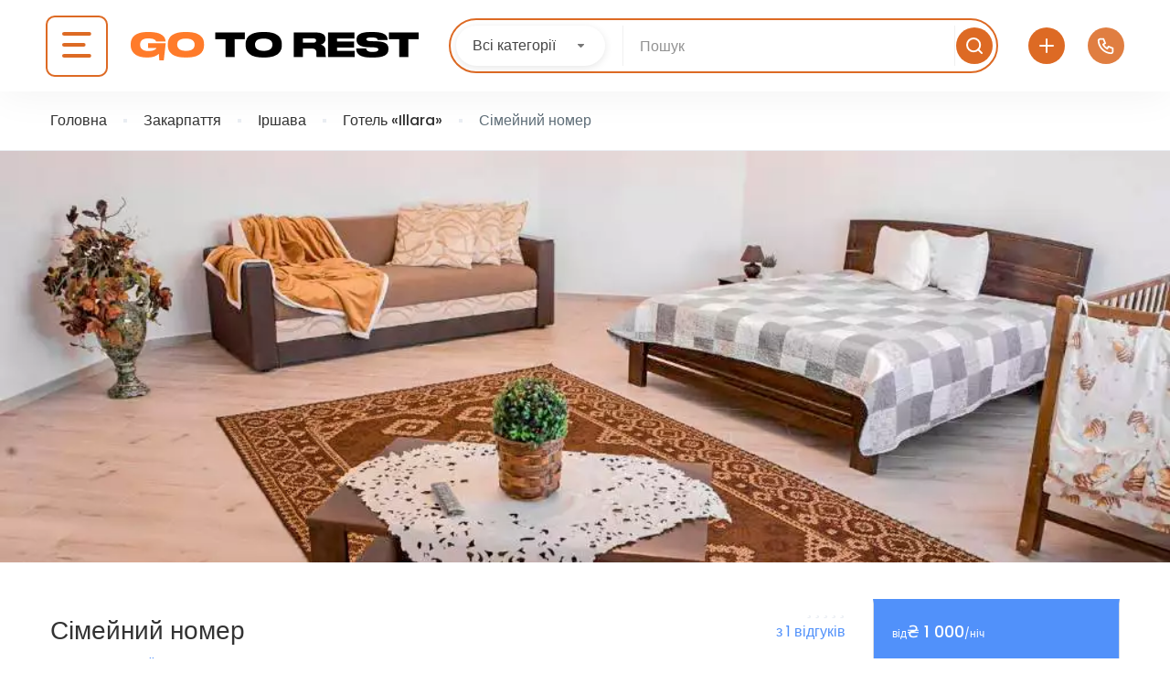

--- FILE ---
content_type: text/html; charset=UTF-8
request_url: https://go-to.rest/hotel_room/simeinyi-nomer-illara/
body_size: 59468
content:
<!DOCTYPE html>
<html lang="uk">
    <head><meta charset="UTF-8"><script>if(navigator.userAgent.match(/MSIE|Internet Explorer/i)||navigator.userAgent.match(/Trident\/7\..*?rv:11/i)){var href=document.location.href;if(!href.match(/[?&]nowprocket/)){if(href.indexOf("?")==-1){if(href.indexOf("#")==-1){document.location.href=href+"?nowprocket=1"}else{document.location.href=href.replace("#","?nowprocket=1#")}}else{if(href.indexOf("#")==-1){document.location.href=href+"&nowprocket=1"}else{document.location.href=href.replace("#","&nowprocket=1#")}}}}</script><script>class RocketLazyLoadScripts{constructor(){this.v="1.2.3",this.triggerEvents=["keydown","mousedown","mousemove","touchmove","touchstart","touchend","wheel"],this.userEventHandler=this._triggerListener.bind(this),this.touchStartHandler=this._onTouchStart.bind(this),this.touchMoveHandler=this._onTouchMove.bind(this),this.touchEndHandler=this._onTouchEnd.bind(this),this.clickHandler=this._onClick.bind(this),this.interceptedClicks=[],window.addEventListener("pageshow",t=>{this.persisted=t.persisted}),window.addEventListener("DOMContentLoaded",()=>{this._preconnect3rdParties()}),this.delayedScripts={normal:[],async:[],defer:[]},this.trash=[],this.allJQueries=[]}_addUserInteractionListener(t){if(document.hidden){t._triggerListener();return}this.triggerEvents.forEach(e=>window.addEventListener(e,t.userEventHandler,{passive:!0})),window.addEventListener("touchstart",t.touchStartHandler,{passive:!0}),window.addEventListener("mousedown",t.touchStartHandler),document.addEventListener("visibilitychange",t.userEventHandler)}_removeUserInteractionListener(){this.triggerEvents.forEach(t=>window.removeEventListener(t,this.userEventHandler,{passive:!0})),document.removeEventListener("visibilitychange",this.userEventHandler)}_onTouchStart(t){"HTML"!==t.target.tagName&&(window.addEventListener("touchend",this.touchEndHandler),window.addEventListener("mouseup",this.touchEndHandler),window.addEventListener("touchmove",this.touchMoveHandler,{passive:!0}),window.addEventListener("mousemove",this.touchMoveHandler),t.target.addEventListener("click",this.clickHandler),this._renameDOMAttribute(t.target,"onclick","rocket-onclick"),this._pendingClickStarted())}_onTouchMove(t){window.removeEventListener("touchend",this.touchEndHandler),window.removeEventListener("mouseup",this.touchEndHandler),window.removeEventListener("touchmove",this.touchMoveHandler,{passive:!0}),window.removeEventListener("mousemove",this.touchMoveHandler),t.target.removeEventListener("click",this.clickHandler),this._renameDOMAttribute(t.target,"rocket-onclick","onclick"),this._pendingClickFinished()}_onTouchEnd(t){window.removeEventListener("touchend",this.touchEndHandler),window.removeEventListener("mouseup",this.touchEndHandler),window.removeEventListener("touchmove",this.touchMoveHandler,{passive:!0}),window.removeEventListener("mousemove",this.touchMoveHandler)}_onClick(t){t.target.removeEventListener("click",this.clickHandler),this._renameDOMAttribute(t.target,"rocket-onclick","onclick"),this.interceptedClicks.push(t),t.preventDefault(),t.stopPropagation(),t.stopImmediatePropagation(),this._pendingClickFinished()}_replayClicks(){window.removeEventListener("touchstart",this.touchStartHandler,{passive:!0}),window.removeEventListener("mousedown",this.touchStartHandler),this.interceptedClicks.forEach(t=>{t.target.dispatchEvent(new MouseEvent("click",{view:t.view,bubbles:!0,cancelable:!0}))})}_waitForPendingClicks(){return new Promise(t=>{this._isClickPending?this._pendingClickFinished=t:t()})}_pendingClickStarted(){this._isClickPending=!0}_pendingClickFinished(){this._isClickPending=!1}_renameDOMAttribute(t,e,r){t.hasAttribute&&t.hasAttribute(e)&&(event.target.setAttribute(r,event.target.getAttribute(e)),event.target.removeAttribute(e))}_triggerListener(){this._removeUserInteractionListener(this),"loading"===document.readyState?document.addEventListener("DOMContentLoaded",this._loadEverythingNow.bind(this)):this._loadEverythingNow()}_preconnect3rdParties(){let t=[];document.querySelectorAll("script[type=rocketlazyloadscript]").forEach(e=>{if(e.hasAttribute("src")){let r=new URL(e.src).origin;r!==location.origin&&t.push({src:r,crossOrigin:e.crossOrigin||"module"===e.getAttribute("data-rocket-type")})}}),t=[...new Map(t.map(t=>[JSON.stringify(t),t])).values()],this._batchInjectResourceHints(t,"preconnect")}async _loadEverythingNow(){this.lastBreath=Date.now(),this._delayEventListeners(this),this._delayJQueryReady(this),this._handleDocumentWrite(),this._registerAllDelayedScripts(),this._preloadAllScripts(),await this._loadScriptsFromList(this.delayedScripts.normal),await this._loadScriptsFromList(this.delayedScripts.defer),await this._loadScriptsFromList(this.delayedScripts.async);try{await this._triggerDOMContentLoaded(),await this._triggerWindowLoad()}catch(t){console.error(t)}window.dispatchEvent(new Event("rocket-allScriptsLoaded")),this._waitForPendingClicks().then(()=>{this._replayClicks()}),this._emptyTrash()}_registerAllDelayedScripts(){document.querySelectorAll("script[type=rocketlazyloadscript]").forEach(t=>{t.hasAttribute("data-rocket-src")?t.hasAttribute("async")&&!1!==t.async?this.delayedScripts.async.push(t):t.hasAttribute("defer")&&!1!==t.defer||"module"===t.getAttribute("data-rocket-type")?this.delayedScripts.defer.push(t):this.delayedScripts.normal.push(t):this.delayedScripts.normal.push(t)})}async _transformScript(t){return new Promise((await this._littleBreath(),navigator.userAgent.indexOf("Firefox/")>0||""===navigator.vendor)?e=>{let r=document.createElement("script");[...t.attributes].forEach(t=>{let e=t.nodeName;"type"!==e&&("data-rocket-type"===e&&(e="type"),"data-rocket-src"===e&&(e="src"),r.setAttribute(e,t.nodeValue))}),t.text&&(r.text=t.text),r.hasAttribute("src")?(r.addEventListener("load",e),r.addEventListener("error",e)):(r.text=t.text,e());try{t.parentNode.replaceChild(r,t)}catch(i){e()}}:async e=>{function r(){t.setAttribute("data-rocket-status","failed"),e()}try{let i=t.getAttribute("data-rocket-type"),n=t.getAttribute("data-rocket-src");t.text,i?(t.type=i,t.removeAttribute("data-rocket-type")):t.removeAttribute("type"),t.addEventListener("load",function r(){t.setAttribute("data-rocket-status","executed"),e()}),t.addEventListener("error",r),n?(t.removeAttribute("data-rocket-src"),t.src=n):t.src="data:text/javascript;base64,"+window.btoa(unescape(encodeURIComponent(t.text)))}catch(s){r()}})}async _loadScriptsFromList(t){let e=t.shift();return e&&e.isConnected?(await this._transformScript(e),this._loadScriptsFromList(t)):Promise.resolve()}_preloadAllScripts(){this._batchInjectResourceHints([...this.delayedScripts.normal,...this.delayedScripts.defer,...this.delayedScripts.async],"preload")}_batchInjectResourceHints(t,e){var r=document.createDocumentFragment();t.forEach(t=>{let i=t.getAttribute&&t.getAttribute("data-rocket-src")||t.src;if(i){let n=document.createElement("link");n.href=i,n.rel=e,"preconnect"!==e&&(n.as="script"),t.getAttribute&&"module"===t.getAttribute("data-rocket-type")&&(n.crossOrigin=!0),t.crossOrigin&&(n.crossOrigin=t.crossOrigin),t.integrity&&(n.integrity=t.integrity),r.appendChild(n),this.trash.push(n)}}),document.head.appendChild(r)}_delayEventListeners(t){let e={};function r(t,r){!function t(r){!e[r]&&(e[r]={originalFunctions:{add:r.addEventListener,remove:r.removeEventListener},eventsToRewrite:[]},r.addEventListener=function(){arguments[0]=i(arguments[0]),e[r].originalFunctions.add.apply(r,arguments)},r.removeEventListener=function(){arguments[0]=i(arguments[0]),e[r].originalFunctions.remove.apply(r,arguments)});function i(t){return e[r].eventsToRewrite.indexOf(t)>=0?"rocket-"+t:t}}(t),e[t].eventsToRewrite.push(r)}function i(t,e){let r=t[e];Object.defineProperty(t,e,{get:()=>r||function(){},set(i){t["rocket"+e]=r=i}})}r(document,"DOMContentLoaded"),r(window,"DOMContentLoaded"),r(window,"load"),r(window,"pageshow"),r(document,"readystatechange"),i(document,"onreadystatechange"),i(window,"onload"),i(window,"onpageshow")}_delayJQueryReady(t){let e;function r(r){if(r&&r.fn&&!t.allJQueries.includes(r)){r.fn.ready=r.fn.init.prototype.ready=function(e){return t.domReadyFired?e.bind(document)(r):document.addEventListener("rocket-DOMContentLoaded",()=>e.bind(document)(r)),r([])};let i=r.fn.on;r.fn.on=r.fn.init.prototype.on=function(){if(this[0]===window){function t(t){return t.split(" ").map(t=>"load"===t||0===t.indexOf("load.")?"rocket-jquery-load":t).join(" ")}"string"==typeof arguments[0]||arguments[0]instanceof String?arguments[0]=t(arguments[0]):"object"==typeof arguments[0]&&Object.keys(arguments[0]).forEach(e=>{let r=arguments[0][e];delete arguments[0][e],arguments[0][t(e)]=r})}return i.apply(this,arguments),this},t.allJQueries.push(r)}e=r}r(window.jQuery),Object.defineProperty(window,"jQuery",{get:()=>e,set(t){r(t)}})}async _triggerDOMContentLoaded(){this.domReadyFired=!0,await this._littleBreath(),document.dispatchEvent(new Event("rocket-DOMContentLoaded")),await this._littleBreath(),window.dispatchEvent(new Event("rocket-DOMContentLoaded")),await this._littleBreath(),document.dispatchEvent(new Event("rocket-readystatechange")),await this._littleBreath(),document.rocketonreadystatechange&&document.rocketonreadystatechange()}async _triggerWindowLoad(){await this._littleBreath(),window.dispatchEvent(new Event("rocket-load")),await this._littleBreath(),window.rocketonload&&window.rocketonload(),await this._littleBreath(),this.allJQueries.forEach(t=>t(window).trigger("rocket-jquery-load")),await this._littleBreath();let t=new Event("rocket-pageshow");t.persisted=this.persisted,window.dispatchEvent(t),await this._littleBreath(),window.rocketonpageshow&&window.rocketonpageshow({persisted:this.persisted})}_handleDocumentWrite(){let t=new Map;document.write=document.writeln=function(e){let r=document.currentScript;r||console.error("WPRocket unable to document.write this: "+e);let i=document.createRange(),n=r.parentElement,s=t.get(r);void 0===s&&(s=r.nextSibling,t.set(r,s));let a=document.createDocumentFragment();i.setStart(a,0),a.appendChild(i.createContextualFragment(e)),n.insertBefore(a,s)}}async _littleBreath(){Date.now()-this.lastBreath>45&&(await this._requestAnimFrame(),this.lastBreath=Date.now())}async _requestAnimFrame(){return document.hidden?new Promise(t=>setTimeout(t)):new Promise(t=>requestAnimationFrame(t))}_emptyTrash(){this.trash.forEach(t=>t.remove())}static run(){let t=new RocketLazyLoadScripts;t._addUserInteractionListener(t)}}RocketLazyLoadScripts.run();</script>
        
        <meta name="viewport" content="width=device-width, height=device-height, initial-scale=1, maximum-scale=2, minimum-scale=1">
        <meta name="theme-color" content="#333333"/>
        <meta name="robots" content="follow"/>
        <meta http-equiv="x-ua-compatible" content="IE=edge">
                    <meta name="traveler" content="3.0.2"/>          <link rel="profile" href="https://gmpg.org/xfn/11">
        <link rel="pingback" href="https://go-to.rest/xmlrpc.php">
                <meta name='robots' content='index, follow, max-image-preview:large, max-snippet:-1, max-video-preview:-1' />
<link rel="alternate" hreflang="uk" href="https://go-to.rest/hotel_room/simeinyi-nomer-illara/" />
<link rel="alternate" hreflang="ru" href="https://go-to.rest/ru/hotel_room/simeinyi-nomer-illara/" />
<link rel="alternate" hreflang="en" href="https://go-to.rest/en/hotel_room/simeinyi-nomer-illara/" />
<link rel="alternate" hreflang="de" href="https://go-to.rest/de/hotel_room/simeinyi-nomer-illara/" />
<link rel="alternate" hreflang="x-default" href="https://go-to.rest/hotel_room/simeinyi-nomer-illara/" />

	<!-- This site is optimized with the Yoast SEO Premium plugin v20.7 (Yoast SEO v20.7) - https://yoast.com/wordpress/plugins/seo/ -->
	<title>Сімейний номер у готелі Illara в Іршаві (Закарпаття): Відгуки, ціни, фото</title>
	<meta name="description" content="Комфортний сімейний номер у готелі Іллара у Іршаві (Закарпатська обл.) 💳 Актуальні ціни, фото та відгуки 👌 Бронюйте вже зараз вільні місця!" />
	<link rel="canonical" href="https://go-to.rest/hotel_room/simeinyi-nomer-illara/" />
	<meta property="og:locale" content="uk_UA" />
	<meta property="og:type" content="article" />
	<meta property="og:title" content="Сімейний номер" />
	<meta property="og:description" content="Комфортний сімейний номер у готелі Іллара у Іршаві (Закарпатська обл.) 💳 Актуальні ціни, фото та відгуки 👌 Бронюйте вже зараз вільні місця!" />
	<meta property="og:url" content="https://go-to.rest/hotel_room/simeinyi-nomer-illara/" />
	<meta property="og:site_name" content="Go-To.Rest" />
	<meta property="article:publisher" content="https://www.facebook.com/GoToRest/" />
	<meta property="article:modified_time" content="2023-10-24T11:30:49+00:00" />
	<meta property="og:image" content="https://go-to.rest/wp-content/uploads/2023/03/176575253.webp" />
	<meta property="og:image:width" content="1" />
	<meta property="og:image:height" content="1" />
	<meta property="og:image:type" content="image/jpeg" />
	<meta name="twitter:card" content="summary_large_image" />
	<meta name="twitter:label1" content="Прибл. час читання" />
	<meta name="twitter:data1" content="1 хвилина" />
	<script type="application/ld+json" class="yoast-schema-graph">{"@context":"https://schema.org","@graph":[{"@type":"WebPage","@id":"https://go-to.rest/hotel_room/simeinyi-nomer-illara/","url":"https://go-to.rest/hotel_room/simeinyi-nomer-illara/","name":"Сімейний номер у готелі Illara в Іршаві (Закарпаття): Відгуки, ціни, фото","isPartOf":{"@id":"https://go-to.rest/#website"},"primaryImageOfPage":{"@id":"https://go-to.rest/hotel_room/simeinyi-nomer-illara/#primaryimage"},"image":{"@id":"https://go-to.rest/hotel_room/simeinyi-nomer-illara/#primaryimage"},"thumbnailUrl":"https://go-to.rest/wp-content/uploads/2023/03/176575253.webp","datePublished":"2023-03-08T16:07:01+00:00","dateModified":"2023-10-24T11:30:49+00:00","description":"Комфортний сімейний номер у готелі Іллара у Іршаві (Закарпатська обл.) 💳 Актуальні ціни, фото та відгуки 👌 Бронюйте вже зараз вільні місця!","breadcrumb":{"@id":"https://go-to.rest/hotel_room/simeinyi-nomer-illara/#breadcrumb"},"inLanguage":"uk","potentialAction":[{"@type":"ReadAction","target":["https://go-to.rest/hotel_room/simeinyi-nomer-illara/"]}]},{"@type":"ImageObject","inLanguage":"uk","@id":"https://go-to.rest/hotel_room/simeinyi-nomer-illara/#primaryimage","url":"https://go-to.rest/wp-content/uploads/2023/03/176575253.webp","contentUrl":"https://go-to.rest/wp-content/uploads/2023/03/176575253.webp","caption":"Сімейний номер у готелі Іллара (Іршава)"},{"@type":"BreadcrumbList","@id":"https://go-to.rest/hotel_room/simeinyi-nomer-illara/#breadcrumb","itemListElement":[{"@type":"ListItem","position":1,"name":"Главная","item":"https://go-to.rest/"},{"@type":"ListItem","position":2,"name":"Номери","item":"https://go-to.rest/hotel_room/"},{"@type":"ListItem","position":3,"name":"Сімейний номер"}]},{"@type":"WebSite","@id":"https://go-to.rest/#website","url":"https://go-to.rest/","name":"Go-To.Rest","description":"","potentialAction":[{"@type":"SearchAction","target":{"@type":"EntryPoint","urlTemplate":"https://go-to.rest/?s={search_term_string}"},"query-input":"required name=search_term_string"}],"inLanguage":"uk"}]}</script>
	<!-- / Yoast SEO Premium plugin. -->


<link rel='dns-prefetch' href='//cdnjs.cloudflare.com' />
<link rel='dns-prefetch' href='//kit.fontawesome.com' />
<link rel='dns-prefetch' href='//api.tiles.mapbox.com' />
<link rel='dns-prefetch' href='//cdn.jsdelivr.net' />
<link rel='dns-prefetch' href='//fonts.googleapis.com' />
<link rel='dns-prefetch' href='//maxst.icons8.com' />
<link rel='dns-prefetch' href='//api.mapbox.com' />
		<!-- This site uses the Google Analytics by MonsterInsights plugin v8.14.1 - Using Analytics tracking - https://www.monsterinsights.com/ -->
							<script src="//www.googletagmanager.com/gtag/js?id=G-4SNCGKPP8N"  data-cfasync="false" data-wpfc-render="false" type="text/javascript" async></script>
			<script type="rocketlazyloadscript" data-cfasync="false" data-wpfc-render="false" data-rocket-type="text/javascript">
				var mi_version = '8.14.1';
				var mi_track_user = true;
				var mi_no_track_reason = '';
				
								var disableStrs = [
										'ga-disable-G-4SNCGKPP8N',
															'ga-disable-UA-64288805-6',
									];

				/* Function to detect opted out users */
				function __gtagTrackerIsOptedOut() {
					for (var index = 0; index < disableStrs.length; index++) {
						if (document.cookie.indexOf(disableStrs[index] + '=true') > -1) {
							return true;
						}
					}

					return false;
				}

				/* Disable tracking if the opt-out cookie exists. */
				if (__gtagTrackerIsOptedOut()) {
					for (var index = 0; index < disableStrs.length; index++) {
						window[disableStrs[index]] = true;
					}
				}

				/* Opt-out function */
				function __gtagTrackerOptout() {
					for (var index = 0; index < disableStrs.length; index++) {
						document.cookie = disableStrs[index] + '=true; expires=Thu, 31 Dec 2099 23:59:59 UTC; path=/';
						window[disableStrs[index]] = true;
					}
				}

				if ('undefined' === typeof gaOptout) {
					function gaOptout() {
						__gtagTrackerOptout();
					}
				}
								window.dataLayer = window.dataLayer || [];

				window.MonsterInsightsDualTracker = {
					helpers: {},
					trackers: {},
				};
				if (mi_track_user) {
					function __gtagDataLayer() {
						dataLayer.push(arguments);
					}

					function __gtagTracker(type, name, parameters) {
						if (!parameters) {
							parameters = {};
						}

						if (parameters.send_to) {
							__gtagDataLayer.apply(null, arguments);
							return;
						}

						if (type === 'event') {
														parameters.send_to = monsterinsights_frontend.v4_id;
							var hookName = name;
							if (typeof parameters['event_category'] !== 'undefined') {
								hookName = parameters['event_category'] + ':' + name;
							}

							if (typeof MonsterInsightsDualTracker.trackers[hookName] !== 'undefined') {
								MonsterInsightsDualTracker.trackers[hookName](parameters);
							} else {
								__gtagDataLayer('event', name, parameters);
							}
							
														parameters.send_to = monsterinsights_frontend.ua;
							__gtagDataLayer(type, name, parameters);
													} else {
							__gtagDataLayer.apply(null, arguments);
						}
					}

					__gtagTracker('js', new Date());
					__gtagTracker('set', {
						'developer_id.dZGIzZG': true,
											});
										__gtagTracker('config', 'G-4SNCGKPP8N', {"allow_anchor":"true","forceSSL":"true","link_attribution":"true","logged_in":"false","page_path":location.pathname + location.search + location.hash} );
															__gtagTracker('config', 'UA-64288805-6', {"allow_anchor":"true","forceSSL":"true","link_attribution":"true","dimension1":"false","page_path":location.pathname + location.search + location.hash} );
										window.gtag = __gtagTracker;										(function () {
						/* https://developers.google.com/analytics/devguides/collection/analyticsjs/ */
						/* ga and __gaTracker compatibility shim. */
						var noopfn = function () {
							return null;
						};
						var newtracker = function () {
							return new Tracker();
						};
						var Tracker = function () {
							return null;
						};
						var p = Tracker.prototype;
						p.get = noopfn;
						p.set = noopfn;
						p.send = function () {
							var args = Array.prototype.slice.call(arguments);
							args.unshift('send');
							__gaTracker.apply(null, args);
						};
						var __gaTracker = function () {
							var len = arguments.length;
							if (len === 0) {
								return;
							}
							var f = arguments[len - 1];
							if (typeof f !== 'object' || f === null || typeof f.hitCallback !== 'function') {
								if ('send' === arguments[0]) {
									var hitConverted, hitObject = false, action;
									if ('event' === arguments[1]) {
										if ('undefined' !== typeof arguments[3]) {
											hitObject = {
												'eventAction': arguments[3],
												'eventCategory': arguments[2],
												'eventLabel': arguments[4],
												'value': arguments[5] ? arguments[5] : 1,
											}
										}
									}
									if ('pageview' === arguments[1]) {
										if ('undefined' !== typeof arguments[2]) {
											hitObject = {
												'eventAction': 'page_view',
												'page_path': arguments[2],
											}
										}
									}
									if (typeof arguments[2] === 'object') {
										hitObject = arguments[2];
									}
									if (typeof arguments[5] === 'object') {
										Object.assign(hitObject, arguments[5]);
									}
									if ('undefined' !== typeof arguments[1].hitType) {
										hitObject = arguments[1];
										if ('pageview' === hitObject.hitType) {
											hitObject.eventAction = 'page_view';
										}
									}
									if (hitObject) {
										action = 'timing' === arguments[1].hitType ? 'timing_complete' : hitObject.eventAction;
										hitConverted = mapArgs(hitObject);
										__gtagTracker('event', action, hitConverted);
									}
								}
								return;
							}

							function mapArgs(args) {
								var arg, hit = {};
								var gaMap = {
									'eventCategory': 'event_category',
									'eventAction': 'event_action',
									'eventLabel': 'event_label',
									'eventValue': 'event_value',
									'nonInteraction': 'non_interaction',
									'timingCategory': 'event_category',
									'timingVar': 'name',
									'timingValue': 'value',
									'timingLabel': 'event_label',
									'page': 'page_path',
									'location': 'page_location',
									'title': 'page_title',
								};
								for (arg in args) {
																		if (!(!args.hasOwnProperty(arg) || !gaMap.hasOwnProperty(arg))) {
										hit[gaMap[arg]] = args[arg];
									} else {
										hit[arg] = args[arg];
									}
								}
								return hit;
							}

							try {
								f.hitCallback();
							} catch (ex) {
							}
						};
						__gaTracker.create = newtracker;
						__gaTracker.getByName = newtracker;
						__gaTracker.getAll = function () {
							return [];
						};
						__gaTracker.remove = noopfn;
						__gaTracker.loaded = true;
						window['__gaTracker'] = __gaTracker;
					})();
									} else {
										console.log("");
					(function () {
						function __gtagTracker() {
							return null;
						}

						window['__gtagTracker'] = __gtagTracker;
						window['gtag'] = __gtagTracker;
					})();
									}
			</script>
				<!-- / Google Analytics by MonsterInsights -->
			<script type="rocketlazyloadscript" data-cfasync="false" data-wpfc-render="false" data-rocket-type="text/javascript">
		MonsterInsightsDualTracker.trackers['form:impression'] = function (parameters) {
			__gtagDataLayer('event', 'form_impression', {
				form_id: parameters.event_label,
				content_type: 'form',
				non_interaction: true,
				send_to: parameters.send_to,
			});
		};

		MonsterInsightsDualTracker.trackers['form:conversion'] = function (parameters) {
			__gtagDataLayer('event', 'generate_lead', {
				form_id: parameters.event_label,
				send_to: parameters.send_to,
			});
		};
	</script>
	<script type="rocketlazyloadscript" data-rocket-type="text/javascript">
window._wpemojiSettings = {"baseUrl":"https:\/\/s.w.org\/images\/core\/emoji\/14.0.0\/72x72\/","ext":".png","svgUrl":"https:\/\/s.w.org\/images\/core\/emoji\/14.0.0\/svg\/","svgExt":".svg","source":{"concatemoji":"https:\/\/go-to.rest\/wp-includes\/js\/wp-emoji-release.min.js?ver=d268fd11d09279d022af0c3ccd0baa98"}};
/*! This file is auto-generated */
!function(e,a,t){var n,r,o,i=a.createElement("canvas"),p=i.getContext&&i.getContext("2d");function s(e,t){p.clearRect(0,0,i.width,i.height),p.fillText(e,0,0);e=i.toDataURL();return p.clearRect(0,0,i.width,i.height),p.fillText(t,0,0),e===i.toDataURL()}function c(e){var t=a.createElement("script");t.src=e,t.defer=t.type="text/javascript",a.getElementsByTagName("head")[0].appendChild(t)}for(o=Array("flag","emoji"),t.supports={everything:!0,everythingExceptFlag:!0},r=0;r<o.length;r++)t.supports[o[r]]=function(e){if(p&&p.fillText)switch(p.textBaseline="top",p.font="600 32px Arial",e){case"flag":return s("\ud83c\udff3\ufe0f\u200d\u26a7\ufe0f","\ud83c\udff3\ufe0f\u200b\u26a7\ufe0f")?!1:!s("\ud83c\uddfa\ud83c\uddf3","\ud83c\uddfa\u200b\ud83c\uddf3")&&!s("\ud83c\udff4\udb40\udc67\udb40\udc62\udb40\udc65\udb40\udc6e\udb40\udc67\udb40\udc7f","\ud83c\udff4\u200b\udb40\udc67\u200b\udb40\udc62\u200b\udb40\udc65\u200b\udb40\udc6e\u200b\udb40\udc67\u200b\udb40\udc7f");case"emoji":return!s("\ud83e\udef1\ud83c\udffb\u200d\ud83e\udef2\ud83c\udfff","\ud83e\udef1\ud83c\udffb\u200b\ud83e\udef2\ud83c\udfff")}return!1}(o[r]),t.supports.everything=t.supports.everything&&t.supports[o[r]],"flag"!==o[r]&&(t.supports.everythingExceptFlag=t.supports.everythingExceptFlag&&t.supports[o[r]]);t.supports.everythingExceptFlag=t.supports.everythingExceptFlag&&!t.supports.flag,t.DOMReady=!1,t.readyCallback=function(){t.DOMReady=!0},t.supports.everything||(n=function(){t.readyCallback()},a.addEventListener?(a.addEventListener("DOMContentLoaded",n,!1),e.addEventListener("load",n,!1)):(e.attachEvent("onload",n),a.attachEvent("onreadystatechange",function(){"complete"===a.readyState&&t.readyCallback()})),(e=t.source||{}).concatemoji?c(e.concatemoji):e.wpemoji&&e.twemoji&&(c(e.twemoji),c(e.wpemoji)))}(window,document,window._wpemojiSettings);
</script>
<style type="text/css">
img.wp-smiley,
img.emoji {
	display: inline !important;
	border: none !important;
	box-shadow: none !important;
	height: 1em !important;
	width: 1em !important;
	margin: 0 0.07em !important;
	vertical-align: -0.1em !important;
	background: none !important;
	padding: 0 !important;
}
</style>
	<link data-minify="1" rel='stylesheet' id='pt-cv-public-style-css' href='https://go-to.rest/wp-content/cache/min/1/wp-content/plugins/content-views-query-and-display-post-page/public/assets/css/cv.css?ver=1768553980' type='text/css' media='all' />
<link rel='stylesheet' id='pt-cv-public-pro-style-css' href='https://go-to.rest/wp-content/plugins/pt-content-views-pro/public/assets/css/cvpro.min.css?ver=5.10' type='text/css' media='all' />
<link data-minify="1" rel='stylesheet' id='custom-css' href='https://go-to.rest/wp-content/cache/min/1/wp-content/themes/traveler-child-main/css/custom.css?ver=1768553980' type='text/css' media='all' />
<link data-minify="1" rel='stylesheet' id='td-theme-child-css' href='https://go-to.rest/wp-content/cache/min/1/wp-content/themes/traveler/style.css?ver=1768553980' type='text/css' media='all' />
<link data-minify="1" rel='stylesheet' id='search-theme-child-css' href='https://go-to.rest/wp-content/cache/min/1/wp-content/themes/traveler-child-main/css/quick-search.css?ver=1768553980' type='text/css' media='all' />
<link data-minify="1" rel='stylesheet' id='btheader-css-css' href='https://go-to.rest/wp-content/cache/min/1/ajax/libs/jqueryui/1.13.2/themes/base/jquery-ui.min.css?ver=1768553980' type='text/css' media='all' />
<link data-minify="1" rel='stylesheet' id='add-object-popup-css' href='https://go-to.rest/wp-content/cache/min/1/wp-content/themes/traveler-child-main/css/add-object-popup.css?ver=1768553981' type='text/css' media='all' />
<style id="st-google-fonts-css" media="all">/* devanagari */
@font-face {
  font-family: 'Poppins';
  font-style: normal;
  font-weight: 300;
  font-display: swap;
  src: url(/fonts.gstatic.com/s/poppins/v24/pxiByp8kv8JHgFVrLDz8Z11lFd2JQEl8qw.woff2) format('woff2');
  unicode-range: U+0900-097F, U+1CD0-1CF9, U+200C-200D, U+20A8, U+20B9, U+20F0, U+25CC, U+A830-A839, U+A8E0-A8FF, U+11B00-11B09;
}
/* latin-ext */
@font-face {
  font-family: 'Poppins';
  font-style: normal;
  font-weight: 300;
  font-display: swap;
  src: url(/fonts.gstatic.com/s/poppins/v24/pxiByp8kv8JHgFVrLDz8Z1JlFd2JQEl8qw.woff2) format('woff2');
  unicode-range: U+0100-02BA, U+02BD-02C5, U+02C7-02CC, U+02CE-02D7, U+02DD-02FF, U+0304, U+0308, U+0329, U+1D00-1DBF, U+1E00-1E9F, U+1EF2-1EFF, U+2020, U+20A0-20AB, U+20AD-20C0, U+2113, U+2C60-2C7F, U+A720-A7FF;
}
/* latin */
@font-face {
  font-family: 'Poppins';
  font-style: normal;
  font-weight: 300;
  font-display: swap;
  src: url(/fonts.gstatic.com/s/poppins/v24/pxiByp8kv8JHgFVrLDz8Z1xlFd2JQEk.woff2) format('woff2');
  unicode-range: U+0000-00FF, U+0131, U+0152-0153, U+02BB-02BC, U+02C6, U+02DA, U+02DC, U+0304, U+0308, U+0329, U+2000-206F, U+20AC, U+2122, U+2191, U+2193, U+2212, U+2215, U+FEFF, U+FFFD;
}
</style>
<link rel='stylesheet' id='wp-block-library-css' href='https://go-to.rest/wp-includes/css/dist/block-library/style.min.css?ver=d268fd11d09279d022af0c3ccd0baa98' type='text/css' media='all' />
<link rel='stylesheet' id='classic-theme-styles-css' href='https://go-to.rest/wp-includes/css/classic-themes.min.css?ver=d268fd11d09279d022af0c3ccd0baa98' type='text/css' media='all' />
<style id='global-styles-inline-css' type='text/css'>
body{--wp--preset--color--black: #000000;--wp--preset--color--cyan-bluish-gray: #abb8c3;--wp--preset--color--white: #ffffff;--wp--preset--color--pale-pink: #f78da7;--wp--preset--color--vivid-red: #cf2e2e;--wp--preset--color--luminous-vivid-orange: #ff6900;--wp--preset--color--luminous-vivid-amber: #fcb900;--wp--preset--color--light-green-cyan: #7bdcb5;--wp--preset--color--vivid-green-cyan: #00d084;--wp--preset--color--pale-cyan-blue: #8ed1fc;--wp--preset--color--vivid-cyan-blue: #0693e3;--wp--preset--color--vivid-purple: #9b51e0;--wp--preset--gradient--vivid-cyan-blue-to-vivid-purple: linear-gradient(135deg,rgba(6,147,227,1) 0%,rgb(155,81,224) 100%);--wp--preset--gradient--light-green-cyan-to-vivid-green-cyan: linear-gradient(135deg,rgb(122,220,180) 0%,rgb(0,208,130) 100%);--wp--preset--gradient--luminous-vivid-amber-to-luminous-vivid-orange: linear-gradient(135deg,rgba(252,185,0,1) 0%,rgba(255,105,0,1) 100%);--wp--preset--gradient--luminous-vivid-orange-to-vivid-red: linear-gradient(135deg,rgba(255,105,0,1) 0%,rgb(207,46,46) 100%);--wp--preset--gradient--very-light-gray-to-cyan-bluish-gray: linear-gradient(135deg,rgb(238,238,238) 0%,rgb(169,184,195) 100%);--wp--preset--gradient--cool-to-warm-spectrum: linear-gradient(135deg,rgb(74,234,220) 0%,rgb(151,120,209) 20%,rgb(207,42,186) 40%,rgb(238,44,130) 60%,rgb(251,105,98) 80%,rgb(254,248,76) 100%);--wp--preset--gradient--blush-light-purple: linear-gradient(135deg,rgb(255,206,236) 0%,rgb(152,150,240) 100%);--wp--preset--gradient--blush-bordeaux: linear-gradient(135deg,rgb(254,205,165) 0%,rgb(254,45,45) 50%,rgb(107,0,62) 100%);--wp--preset--gradient--luminous-dusk: linear-gradient(135deg,rgb(255,203,112) 0%,rgb(199,81,192) 50%,rgb(65,88,208) 100%);--wp--preset--gradient--pale-ocean: linear-gradient(135deg,rgb(255,245,203) 0%,rgb(182,227,212) 50%,rgb(51,167,181) 100%);--wp--preset--gradient--electric-grass: linear-gradient(135deg,rgb(202,248,128) 0%,rgb(113,206,126) 100%);--wp--preset--gradient--midnight: linear-gradient(135deg,rgb(2,3,129) 0%,rgb(40,116,252) 100%);--wp--preset--duotone--dark-grayscale: url('#wp-duotone-dark-grayscale');--wp--preset--duotone--grayscale: url('#wp-duotone-grayscale');--wp--preset--duotone--purple-yellow: url('#wp-duotone-purple-yellow');--wp--preset--duotone--blue-red: url('#wp-duotone-blue-red');--wp--preset--duotone--midnight: url('#wp-duotone-midnight');--wp--preset--duotone--magenta-yellow: url('#wp-duotone-magenta-yellow');--wp--preset--duotone--purple-green: url('#wp-duotone-purple-green');--wp--preset--duotone--blue-orange: url('#wp-duotone-blue-orange');--wp--preset--font-size--small: 13px;--wp--preset--font-size--medium: 20px;--wp--preset--font-size--large: 36px;--wp--preset--font-size--x-large: 42px;--wp--preset--spacing--20: 0.44rem;--wp--preset--spacing--30: 0.67rem;--wp--preset--spacing--40: 1rem;--wp--preset--spacing--50: 1.5rem;--wp--preset--spacing--60: 2.25rem;--wp--preset--spacing--70: 3.38rem;--wp--preset--spacing--80: 5.06rem;--wp--preset--shadow--natural: 6px 6px 9px rgba(0, 0, 0, 0.2);--wp--preset--shadow--deep: 12px 12px 50px rgba(0, 0, 0, 0.4);--wp--preset--shadow--sharp: 6px 6px 0px rgba(0, 0, 0, 0.2);--wp--preset--shadow--outlined: 6px 6px 0px -3px rgba(255, 255, 255, 1), 6px 6px rgba(0, 0, 0, 1);--wp--preset--shadow--crisp: 6px 6px 0px rgba(0, 0, 0, 1);}:where(.is-layout-flex){gap: 0.5em;}body .is-layout-flow > .alignleft{float: left;margin-inline-start: 0;margin-inline-end: 2em;}body .is-layout-flow > .alignright{float: right;margin-inline-start: 2em;margin-inline-end: 0;}body .is-layout-flow > .aligncenter{margin-left: auto !important;margin-right: auto !important;}body .is-layout-constrained > .alignleft{float: left;margin-inline-start: 0;margin-inline-end: 2em;}body .is-layout-constrained > .alignright{float: right;margin-inline-start: 2em;margin-inline-end: 0;}body .is-layout-constrained > .aligncenter{margin-left: auto !important;margin-right: auto !important;}body .is-layout-constrained > :where(:not(.alignleft):not(.alignright):not(.alignfull)){max-width: var(--wp--style--global--content-size);margin-left: auto !important;margin-right: auto !important;}body .is-layout-constrained > .alignwide{max-width: var(--wp--style--global--wide-size);}body .is-layout-flex{display: flex;}body .is-layout-flex{flex-wrap: wrap;align-items: center;}body .is-layout-flex > *{margin: 0;}:where(.wp-block-columns.is-layout-flex){gap: 2em;}.has-black-color{color: var(--wp--preset--color--black) !important;}.has-cyan-bluish-gray-color{color: var(--wp--preset--color--cyan-bluish-gray) !important;}.has-white-color{color: var(--wp--preset--color--white) !important;}.has-pale-pink-color{color: var(--wp--preset--color--pale-pink) !important;}.has-vivid-red-color{color: var(--wp--preset--color--vivid-red) !important;}.has-luminous-vivid-orange-color{color: var(--wp--preset--color--luminous-vivid-orange) !important;}.has-luminous-vivid-amber-color{color: var(--wp--preset--color--luminous-vivid-amber) !important;}.has-light-green-cyan-color{color: var(--wp--preset--color--light-green-cyan) !important;}.has-vivid-green-cyan-color{color: var(--wp--preset--color--vivid-green-cyan) !important;}.has-pale-cyan-blue-color{color: var(--wp--preset--color--pale-cyan-blue) !important;}.has-vivid-cyan-blue-color{color: var(--wp--preset--color--vivid-cyan-blue) !important;}.has-vivid-purple-color{color: var(--wp--preset--color--vivid-purple) !important;}.has-black-background-color{background-color: var(--wp--preset--color--black) !important;}.has-cyan-bluish-gray-background-color{background-color: var(--wp--preset--color--cyan-bluish-gray) !important;}.has-white-background-color{background-color: var(--wp--preset--color--white) !important;}.has-pale-pink-background-color{background-color: var(--wp--preset--color--pale-pink) !important;}.has-vivid-red-background-color{background-color: var(--wp--preset--color--vivid-red) !important;}.has-luminous-vivid-orange-background-color{background-color: var(--wp--preset--color--luminous-vivid-orange) !important;}.has-luminous-vivid-amber-background-color{background-color: var(--wp--preset--color--luminous-vivid-amber) !important;}.has-light-green-cyan-background-color{background-color: var(--wp--preset--color--light-green-cyan) !important;}.has-vivid-green-cyan-background-color{background-color: var(--wp--preset--color--vivid-green-cyan) !important;}.has-pale-cyan-blue-background-color{background-color: var(--wp--preset--color--pale-cyan-blue) !important;}.has-vivid-cyan-blue-background-color{background-color: var(--wp--preset--color--vivid-cyan-blue) !important;}.has-vivid-purple-background-color{background-color: var(--wp--preset--color--vivid-purple) !important;}.has-black-border-color{border-color: var(--wp--preset--color--black) !important;}.has-cyan-bluish-gray-border-color{border-color: var(--wp--preset--color--cyan-bluish-gray) !important;}.has-white-border-color{border-color: var(--wp--preset--color--white) !important;}.has-pale-pink-border-color{border-color: var(--wp--preset--color--pale-pink) !important;}.has-vivid-red-border-color{border-color: var(--wp--preset--color--vivid-red) !important;}.has-luminous-vivid-orange-border-color{border-color: var(--wp--preset--color--luminous-vivid-orange) !important;}.has-luminous-vivid-amber-border-color{border-color: var(--wp--preset--color--luminous-vivid-amber) !important;}.has-light-green-cyan-border-color{border-color: var(--wp--preset--color--light-green-cyan) !important;}.has-vivid-green-cyan-border-color{border-color: var(--wp--preset--color--vivid-green-cyan) !important;}.has-pale-cyan-blue-border-color{border-color: var(--wp--preset--color--pale-cyan-blue) !important;}.has-vivid-cyan-blue-border-color{border-color: var(--wp--preset--color--vivid-cyan-blue) !important;}.has-vivid-purple-border-color{border-color: var(--wp--preset--color--vivid-purple) !important;}.has-vivid-cyan-blue-to-vivid-purple-gradient-background{background: var(--wp--preset--gradient--vivid-cyan-blue-to-vivid-purple) !important;}.has-light-green-cyan-to-vivid-green-cyan-gradient-background{background: var(--wp--preset--gradient--light-green-cyan-to-vivid-green-cyan) !important;}.has-luminous-vivid-amber-to-luminous-vivid-orange-gradient-background{background: var(--wp--preset--gradient--luminous-vivid-amber-to-luminous-vivid-orange) !important;}.has-luminous-vivid-orange-to-vivid-red-gradient-background{background: var(--wp--preset--gradient--luminous-vivid-orange-to-vivid-red) !important;}.has-very-light-gray-to-cyan-bluish-gray-gradient-background{background: var(--wp--preset--gradient--very-light-gray-to-cyan-bluish-gray) !important;}.has-cool-to-warm-spectrum-gradient-background{background: var(--wp--preset--gradient--cool-to-warm-spectrum) !important;}.has-blush-light-purple-gradient-background{background: var(--wp--preset--gradient--blush-light-purple) !important;}.has-blush-bordeaux-gradient-background{background: var(--wp--preset--gradient--blush-bordeaux) !important;}.has-luminous-dusk-gradient-background{background: var(--wp--preset--gradient--luminous-dusk) !important;}.has-pale-ocean-gradient-background{background: var(--wp--preset--gradient--pale-ocean) !important;}.has-electric-grass-gradient-background{background: var(--wp--preset--gradient--electric-grass) !important;}.has-midnight-gradient-background{background: var(--wp--preset--gradient--midnight) !important;}.has-small-font-size{font-size: var(--wp--preset--font-size--small) !important;}.has-medium-font-size{font-size: var(--wp--preset--font-size--medium) !important;}.has-large-font-size{font-size: var(--wp--preset--font-size--large) !important;}.has-x-large-font-size{font-size: var(--wp--preset--font-size--x-large) !important;}
.wp-block-navigation a:where(:not(.wp-element-button)){color: inherit;}
:where(.wp-block-columns.is-layout-flex){gap: 2em;}
.wp-block-pullquote{font-size: 1.5em;line-height: 1.6;}
</style>
<link data-minify="1" rel='stylesheet' id='wpml-blocks-css' href='https://go-to.rest/wp-content/cache/min/1/wp-content/plugins/sitepress-multilingual-cms/dist/css/blocks/styles.css?ver=1768553981' type='text/css' media='all' />
<link data-minify="1" rel='stylesheet' id='contact-form-7-css' href='https://go-to.rest/wp-content/cache/min/1/wp-content/plugins/contact-form-7/includes/css/styles.css?ver=1768553981' type='text/css' media='all' />
<link data-minify="1" rel='stylesheet' id='mapsmarkerpro-css' href='https://go-to.rest/wp-content/cache/min/1/wp-content/plugins/maps-marker-pro/css/mapsmarkerpro.css?ver=1768553981' type='text/css' media='all' />
<link data-minify="1" rel='stylesheet' id='dashicons-css' href='https://go-to.rest/wp-content/cache/min/1/wp-includes/css/dashicons.min.css?ver=1768553981' type='text/css' media='all' />
<link rel='stylesheet' id='wpml-legacy-dropdown-0-css' href='//go-to.rest/wp-content/plugins/sitepress-multilingual-cms/templates/language-switchers/legacy-dropdown/style.min.css?ver=1' type='text/css' media='all' />
<link data-minify="1" rel='stylesheet' id='cms-navigation-style-base-css' href='https://go-to.rest/wp-content/cache/min/1/wp-content/plugins/wpml-cms-nav/res/css/cms-navigation-base.css?ver=1768553981' type='text/css' media='screen' />
<link data-minify="1" rel='stylesheet' id='cms-navigation-style-css' href='https://go-to.rest/wp-content/cache/min/1/wp-content/plugins/wpml-cms-nav/res/css/cms-navigation.css?ver=1768553981' type='text/css' media='screen' />
<style id="google-font-css-css" media="all">/* devanagari */
@font-face {
  font-family: 'Poppins';
  font-style: normal;
  font-weight: 400;
  font-display: swap;
  src: url(/fonts.gstatic.com/s/poppins/v24/pxiEyp8kv8JHgFVrJJbecnFHGPezSQ.woff2) format('woff2');
  unicode-range: U+0900-097F, U+1CD0-1CF9, U+200C-200D, U+20A8, U+20B9, U+20F0, U+25CC, U+A830-A839, U+A8E0-A8FF, U+11B00-11B09;
}
/* latin-ext */
@font-face {
  font-family: 'Poppins';
  font-style: normal;
  font-weight: 400;
  font-display: swap;
  src: url(/fonts.gstatic.com/s/poppins/v24/pxiEyp8kv8JHgFVrJJnecnFHGPezSQ.woff2) format('woff2');
  unicode-range: U+0100-02BA, U+02BD-02C5, U+02C7-02CC, U+02CE-02D7, U+02DD-02FF, U+0304, U+0308, U+0329, U+1D00-1DBF, U+1E00-1E9F, U+1EF2-1EFF, U+2020, U+20A0-20AB, U+20AD-20C0, U+2113, U+2C60-2C7F, U+A720-A7FF;
}
/* latin */
@font-face {
  font-family: 'Poppins';
  font-style: normal;
  font-weight: 400;
  font-display: swap;
  src: url(/fonts.gstatic.com/s/poppins/v24/pxiEyp8kv8JHgFVrJJfecnFHGPc.woff2) format('woff2');
  unicode-range: U+0000-00FF, U+0131, U+0152-0153, U+02BB-02BC, U+02C6, U+02DA, U+02DC, U+0304, U+0308, U+0329, U+2000-206F, U+20AC, U+2122, U+2191, U+2193, U+2212, U+2215, U+FEFF, U+FFFD;
}
/* devanagari */
@font-face {
  font-family: 'Poppins';
  font-style: normal;
  font-weight: 500;
  font-display: swap;
  src: url(/fonts.gstatic.com/s/poppins/v24/pxiByp8kv8JHgFVrLGT9Z11lFd2JQEl8qw.woff2) format('woff2');
  unicode-range: U+0900-097F, U+1CD0-1CF9, U+200C-200D, U+20A8, U+20B9, U+20F0, U+25CC, U+A830-A839, U+A8E0-A8FF, U+11B00-11B09;
}
/* latin-ext */
@font-face {
  font-family: 'Poppins';
  font-style: normal;
  font-weight: 500;
  font-display: swap;
  src: url(/fonts.gstatic.com/s/poppins/v24/pxiByp8kv8JHgFVrLGT9Z1JlFd2JQEl8qw.woff2) format('woff2');
  unicode-range: U+0100-02BA, U+02BD-02C5, U+02C7-02CC, U+02CE-02D7, U+02DD-02FF, U+0304, U+0308, U+0329, U+1D00-1DBF, U+1E00-1E9F, U+1EF2-1EFF, U+2020, U+20A0-20AB, U+20AD-20C0, U+2113, U+2C60-2C7F, U+A720-A7FF;
}
/* latin */
@font-face {
  font-family: 'Poppins';
  font-style: normal;
  font-weight: 500;
  font-display: swap;
  src: url(/fonts.gstatic.com/s/poppins/v24/pxiByp8kv8JHgFVrLGT9Z1xlFd2JQEk.woff2) format('woff2');
  unicode-range: U+0000-00FF, U+0131, U+0152-0153, U+02BB-02BC, U+02C6, U+02DA, U+02DC, U+0304, U+0308, U+0329, U+2000-206F, U+20AC, U+2122, U+2191, U+2193, U+2212, U+2215, U+FEFF, U+FFFD;
}
/* devanagari */
@font-face {
  font-family: 'Poppins';
  font-style: normal;
  font-weight: 600;
  font-display: swap;
  src: url(/fonts.gstatic.com/s/poppins/v24/pxiByp8kv8JHgFVrLEj6Z11lFd2JQEl8qw.woff2) format('woff2');
  unicode-range: U+0900-097F, U+1CD0-1CF9, U+200C-200D, U+20A8, U+20B9, U+20F0, U+25CC, U+A830-A839, U+A8E0-A8FF, U+11B00-11B09;
}
/* latin-ext */
@font-face {
  font-family: 'Poppins';
  font-style: normal;
  font-weight: 600;
  font-display: swap;
  src: url(/fonts.gstatic.com/s/poppins/v24/pxiByp8kv8JHgFVrLEj6Z1JlFd2JQEl8qw.woff2) format('woff2');
  unicode-range: U+0100-02BA, U+02BD-02C5, U+02C7-02CC, U+02CE-02D7, U+02DD-02FF, U+0304, U+0308, U+0329, U+1D00-1DBF, U+1E00-1E9F, U+1EF2-1EFF, U+2020, U+20A0-20AB, U+20AD-20C0, U+2113, U+2C60-2C7F, U+A720-A7FF;
}
/* latin */
@font-face {
  font-family: 'Poppins';
  font-style: normal;
  font-weight: 600;
  font-display: swap;
  src: url(/fonts.gstatic.com/s/poppins/v24/pxiByp8kv8JHgFVrLEj6Z1xlFd2JQEk.woff2) format('woff2');
  unicode-range: U+0000-00FF, U+0131, U+0152-0153, U+02BB-02BC, U+02C6, U+02DA, U+02DC, U+0304, U+0308, U+0329, U+2000-206F, U+20AC, U+2122, U+2191, U+2193, U+2212, U+2215, U+FEFF, U+FFFD;
}
</style>
<link data-minify="1" rel='stylesheet' id='bootstrap-css-css' href='https://go-to.rest/wp-content/cache/min/1/wp-content/themes/traveler/v2/css/bootstrap.min.css?ver=1768553981' type='text/css' media='all' />
<link data-minify="1" rel='stylesheet' id='helpers-css-css' href='https://go-to.rest/wp-content/cache/min/1/wp-content/themes/traveler/v2/css/helpers.css?ver=1768553981' type='text/css' media='all' />
<link data-minify="1" rel='stylesheet' id='font-awesome-css-css' href='https://go-to.rest/wp-content/cache/min/1/wp-content/themes/traveler/v2/css/font-awesome.min.css?ver=1768553981' type='text/css' media='all' />
<link data-minify="1" rel='stylesheet' id='fotorama-css-css' href='https://go-to.rest/wp-content/cache/min/1/wp-content/themes/traveler/v2/js/fotorama/fotorama.css?ver=1768553981' type='text/css' media='all' />
<link data-minify="1" rel='stylesheet' id='rangeSlider-css-css' href='https://go-to.rest/wp-content/cache/min/1/wp-content/themes/traveler/v2/js/ion.rangeSlider/css/ion.rangeSlider.css?ver=1768553981' type='text/css' media='all' />
<link data-minify="1" rel='stylesheet' id='rangeSlider-skinHTML5-css-css' href='https://go-to.rest/wp-content/cache/min/1/wp-content/themes/traveler/v2/js/ion.rangeSlider/css/ion.rangeSlider.skinHTML5.css?ver=1768553981' type='text/css' media='all' />
<link data-minify="1" rel='stylesheet' id='daterangepicker-css-css' href='https://go-to.rest/wp-content/cache/min/1/wp-content/themes/traveler/v2/js/daterangepicker/daterangepicker.css?ver=1768553981' type='text/css' media='all' />
<link data-minify="1" rel='stylesheet' id='awesome-line-awesome-css-css' href='https://go-to.rest/wp-content/cache/min/1/vue-static/landings/line-awesome/line-awesome/1.1.0/css/line-awesome.min.css?ver=1768553981' type='text/css' media='all' />
<link data-minify="1" rel='stylesheet' id='sweetalert2-css-css' href='https://go-to.rest/wp-content/cache/min/1/wp-content/themes/traveler/v2/css/sweetalert2.css?ver=1768553981' type='text/css' media='all' />
<link rel='stylesheet' id='select2.min-css-css' href='https://go-to.rest/wp-content/themes/traveler/v2/css/select2.min.css?ver=d268fd11d09279d022af0c3ccd0baa98' type='text/css' media='all' />
<link data-minify="1" rel='stylesheet' id='flickity-css-css' href='https://go-to.rest/wp-content/cache/min/1/wp-content/themes/traveler/v2/css/flickity.css?ver=1768553981' type='text/css' media='all' />
<link data-minify="1" rel='stylesheet' id='magnific-css-css' href='https://go-to.rest/wp-content/cache/min/1/wp-content/themes/traveler/v2/js/magnific-popup/magnific-popup.css?ver=1768553981' type='text/css' media='all' />
<link rel='stylesheet' id='owlcarousel-css-css' href='https://go-to.rest/wp-content/themes/traveler/v2/js/owlcarousel/assets/owl.carousel.min.css?ver=d268fd11d09279d022af0c3ccd0baa98' type='text/css' media='all' />
<link data-minify="1" rel='stylesheet' id='st-style-css-css' href='https://go-to.rest/wp-content/cache/min/1/wp-content/themes/traveler/v2/css/style.css?ver=1768553981' type='text/css' media='all' />
<link data-minify="1" rel='stylesheet' id='affilate-css-css' href='https://go-to.rest/wp-content/cache/min/1/wp-content/themes/traveler/v2/css/affilate.css?ver=1768553981' type='text/css' media='all' />
<link data-minify="1" rel='stylesheet' id='affilate-h-css-css' href='https://go-to.rest/wp-content/cache/min/1/wp-content/themes/traveler/v2/css/affilate-h.css?ver=1768553981' type='text/css' media='all' />
<link data-minify="1" rel='stylesheet' id='search-result-css-css' href='https://go-to.rest/wp-content/cache/min/1/wp-content/themes/traveler/v2/css/search_result.css?ver=1768553981' type='text/css' media='all' />
<link data-minify="1" rel='stylesheet' id='st-fix-safari-css-css' href='https://go-to.rest/wp-content/cache/min/1/wp-content/themes/traveler/v2/css/fsafari.css?ver=1768553981' type='text/css' media='all' />
<link data-minify="1" rel='stylesheet' id='checkout-css-css' href='https://go-to.rest/wp-content/cache/min/1/wp-content/themes/traveler/v2/css/checkout.css?ver=1768553981' type='text/css' media='all' />
<link data-minify="1" rel='stylesheet' id='partner-page-css-css' href='https://go-to.rest/wp-content/cache/min/1/wp-content/themes/traveler/v2/css/partner_page.css?ver=1768553981' type='text/css' media='all' />
<link data-minify="1" rel='stylesheet' id='responsive-css-css' href='https://go-to.rest/wp-content/cache/min/1/wp-content/themes/traveler/v2/css/responsive.css?ver=1768553981' type='text/css' media='all' />
<link data-minify="1" rel='stylesheet' id='mCustomScrollbar-css-css' href='https://go-to.rest/wp-content/cache/min/1/jquery.mcustomscrollbar/3.1.3/jquery.mCustomScrollbar.min.css?ver=1768553981' type='text/css' media='all' />
<link data-minify="1" rel='stylesheet' id='single-tour-css' href='https://go-to.rest/wp-content/cache/min/1/wp-content/themes/traveler/v2/css/sin-tour.css?ver=1768553981' type='text/css' media='all' />
<link data-minify="1" rel='stylesheet' id='enquire-css-css' href='https://go-to.rest/wp-content/cache/min/1/wp-content/themes/traveler/v2/css/enquire.css?ver=1768553981' type='text/css' media='all' />
<link data-minify="1" rel='stylesheet' id='mapbox-css-css' href='https://go-to.rest/wp-content/cache/min/1/mapbox-gl-js/v1.6.0/mapbox-gl.css?ver=1768553981' type='text/css' media='all' />
<link data-minify="1" rel='stylesheet' id='mapbox-css-api-css' href='https://go-to.rest/wp-content/cache/min/1/mapbox-gl-js/v1.12.0/mapbox-gl.css?ver=1768553981' type='text/css' media='all' />
<link data-minify="1" rel='stylesheet' id='mapbox-custom-css-css' href='https://go-to.rest/wp-content/cache/min/1/wp-content/themes/traveler/v2/css/mapbox-custom.css?ver=1768553981' type='text/css' media='all' />
<link data-minify="1" rel='stylesheet' id='js_composer_front-css' href='https://go-to.rest/wp-content/cache/min/1/wp-content/plugins/js_composer/assets/css/js_composer.min.css?ver=1768553981' type='text/css' media='all' />
<style id='rocket-lazyload-inline-css' type='text/css'>
.rll-youtube-player{position:relative;padding-bottom:56.23%;height:0;overflow:hidden;max-width:100%;}.rll-youtube-player:focus-within{outline: 2px solid currentColor;outline-offset: 5px;}.rll-youtube-player iframe{position:absolute;top:0;left:0;width:100%;height:100%;z-index:100;background:0 0}.rll-youtube-player img{bottom:0;display:block;left:0;margin:auto;max-width:100%;width:100%;position:absolute;right:0;top:0;border:none;height:auto;-webkit-transition:.4s all;-moz-transition:.4s all;transition:.4s all}.rll-youtube-player img:hover{-webkit-filter:brightness(75%)}.rll-youtube-player .play{height:100%;width:100%;left:0;top:0;position:absolute;background:url(https://go-to.rest/wp-content/plugins/wp-rocket/assets/img/youtube.png) no-repeat center;background-color: transparent !important;cursor:pointer;border:none;}
</style>
<script type='text/javascript' id='jquery-core-js-extra'>
/* <![CDATA[ */
var list_location = {"list":"\"\""};
var st_checkout_text = {"without_pp":"Submit Request","with_pp":"\u0411\u0440\u043e\u043d\u044e\u0432\u0430\u0442\u0438 \u0437\u0430\u0440\u0430\u0437","validate_form":"Please fill all required fields","error_accept_term":"\u0411\u0443\u0434\u044c \u043b\u0430\u0441\u043a\u0430, \u043f\u0440\u0438\u0439\u043c\u0430\u0439\u0442\u0435 \u043d\u0430\u0448\u0456 \u0443\u043c\u043e\u0432\u0438","email_validate":"Email is not valid","adult_price":"\u0414\u043e\u0440\u043e\u0441\u043b\u0438\u0439","child_price":"\u0414\u0438\u0442\u0438\u043d\u0430","infant_price":"\u041d\u0435\u043c\u043e\u0432\u043b\u044f","adult":"\u0414\u043e\u0440\u043e\u0441\u043b\u0438\u0439","child":"\u0414\u0438\u0442\u0438\u043d\u0430","infant":"\u041d\u0435\u043c\u043e\u0432\u043b\u044f","price":"\u0426\u0456\u043d\u0430","origin_price":"Origin Price","text_unavailable":"\u041d\u0435\u0434\u043e\u0441\u0442\u0443\u043f\u043d\u0438\u0439:"};
var st_params = {"theme_url":"https:\/\/go-to.rest\/wp-content\/themes\/traveler","caculator_price_single_ajax":"on","site_url":"https:\/\/go-to.rest","load_price":"https:\/\/go-to.rest","ajax_url":"https:\/\/go-to.rest\/wp-admin\/admin-ajax.php","loading_url":"https:\/\/go-to.rest\/wp-admin\/images\/wpspin_light.gif","st_search_nonce":"4c4d4ffbca","facebook_enable":"off","facbook_app_id":"","booking_currency_precision":"0","thousand_separator":" ","decimal_separator":",","currency_symbol":"\u20b4","currency_position":"left_space","currency_rtl_support":"","free_text":"Free","date_format":"dd\/mm\/yyyy","date_format_calendar":"dd\/mm\/yyyy","time_format":"24h","mk_my_location":"https:\/\/go-to.rest\/wp-content\/themes\/traveler\/img\/my_location.png","locale":"uk","header_bgr":"","text_refresh":"Refresh","date_fomat":"DD\/MM\/YYYY","text_loading":"Loading...","text_no_more":"No More","weather_api_key":"a82498aa9918914fa4ac5ba584a7e623","no_vacancy":"\u041d\u0435\u043c\u0430\u0454 \u0432\u0456\u043b\u044c\u043d\u0438\u0445 \u043c\u0456\u0441\u0446\u044c","a_vacancy":"a vacancy","more_vacancy":"\u0432\u0456\u043b\u044c\u043d\u0438\u0445 \u043c\u0456\u0441\u0446\u044c","utm":"https:\/\/shinetheme.com\/utm\/utm.gif","_s":"eb96d5373d","mclusmap":"https:\/\/go-to.rest\/wp-content\/themes\/traveler\/v2\/images\/icon_map\/ico_gruop_location.svg","icon_contact_map":"https:\/\/go-to.rest\/wp-content\/themes\/traveler\/v2\/images\/markers\/ico_location_3.png","text_adult":"\u0414\u043e\u0440\u043e\u0441\u043b\u0438\u0439","text_adults":"\u0414\u043e\u0440\u043e\u0441\u043b\u0456","text_child":"\u0414\u0456\u0442\u0438","text_childs":"\u0414\u0456\u0442\u0435\u0439","text_price":"\u0426\u0456\u043d\u0430","text_origin_price":"Origin Price","text_unavailable":"\u041d\u0435\u0434\u043e\u0441\u0442\u0443\u043f\u043d\u0438\u0439","text_available":"\u0414\u043e\u0441\u0442\u0443\u043f\u043d\u0456","text_adult_price":"\u0426\u0456\u043d\u0430 \u0434\u043b\u044f \u0434\u043e\u0440\u043e\u0441\u043b\u0438\u0445","text_child_price":"\u0426\u0456\u043d\u0430 \u0434\u043b\u044f \u0434\u0456\u0442\u0435\u0439","text_infant_price":"\u0426\u0456\u043d\u0430 \u0434\u043b\u044f \u043d\u0435\u043c\u043e\u0432\u043b\u044f\u0442","text_update":"\u041e\u043d\u043e\u0432\u0438\u0442\u0438","token_mapbox":"pk.eyJ1Ijoia29sYmVhciIsImEiOiJjbGo4bHFjMTEwZzEyM29zMzd6ZmswMzR0In0.vJjX3o-uJqzvMWokptpLcQ","text_rtl_mapbox":"","st_icon_mapbox":"https:\/\/i.imgur.com\/MK4NUzI.png","text_use_this_media":"Use this media","text_select_image":"\u0412\u0438\u0431\u0435\u0440\u0456\u0442\u044c \u0437\u043e\u0431\u0440\u0430\u0436\u0435\u043d\u043d\u044f","text_confirm_delete_item":"Are you sure want to delete this item?","text_process_cancel":"You cancelled the process","start_at_text":"Start at","end_at_text":"End at"};
var st_timezone = {"timezone_string":"Europe\/Kiev"};
var locale_daterangepicker = {"direction":"ltr","applyLabel":"\u0417\u0430\u0441\u0442\u043e\u0441\u0443\u0432\u0430\u0442\u0438","cancelLabel":"\u0421\u043a\u0430\u0441\u0443\u0432\u0430\u0442\u0438","fromLabel":"\u0412\u0456\u0434","toLabel":"\u0414\u043e","customRangeLabel":"Custom","daysOfWeek":["Su","Mo","Tu","We","Th","Fr","Sa"],"monthNames":["\u0421\u0456\u0447\u0435\u043d\u044c","\u041b\u044e\u0442\u0438\u0439","\u0411\u0435\u0440\u0435\u0437\u0435\u043d\u044c","\u041a\u0432\u0456\u0442\u0435\u043d\u044c","\u0422\u0440\u0430\u0432\u0435\u043d\u044c","\u0427\u0435\u0440\u0432\u0435\u043d\u044c","\u041b\u0438\u043f\u0435\u043d\u044c","\u0421\u0435\u0440\u043f\u0435\u043d\u044c","\u0412\u0435\u0440\u0435\u0441\u0435\u043d\u044c","\u0416\u043e\u0432\u0442\u0435\u043d\u044c","\u041b\u0438\u0441\u0442\u043e\u043f\u0430\u0434","\u0413\u0440\u0443\u0434\u0435\u043d\u044c"],"firstDay":"1","today":"Today"};
var st_list_map_params = {"mk_my_location":"https:\/\/go-to.rest\/wp-content\/themes\/traveler\/img\/my_location.png","text_my_location":"3000 m radius","text_no_result":"No Result","cluster_0":"<div class='cluster cluster-1'>CLUSTER_COUNT<\/div>","cluster_20":"<div class='cluster cluster-2'>CLUSTER_COUNT<\/div>","cluster_50":"<div class='cluster cluster-3'>CLUSTER_COUNT<\/div>","cluster_m1":"https:\/\/go-to.rest\/wp-content\/themes\/traveler\/img\/map\/m1.png","cluster_m2":"https:\/\/go-to.rest\/wp-content\/themes\/traveler\/img\/map\/m2.png","cluster_m3":"https:\/\/go-to.rest\/wp-content\/themes\/traveler\/img\/map\/m3.png","cluster_m4":"https:\/\/go-to.rest\/wp-content\/themes\/traveler\/img\/map\/m4.png","cluster_m5":"https:\/\/go-to.rest\/wp-content\/themes\/traveler\/img\/map\/m5.png","icon_full_screen":"https:\/\/go-to.rest\/wp-content\/themes\/traveler\/v2\/images\/icon_map\/ico_fullscreen.svg","icon_my_location":"https:\/\/go-to.rest\/wp-content\/themes\/traveler\/v2\/images\/icon_map\/ico_location.svg","icon_my_style":"https:\/\/go-to.rest\/wp-content\/themes\/traveler\/v2\/images\/icon_map\/ico_view_maps.svg","icon_zoom_out":"https:\/\/go-to.rest\/wp-content\/themes\/traveler\/v2\/images\/icon_map\/ico_maps_zoom-out.svg","icon_zoom_in":"https:\/\/go-to.rest\/wp-content\/themes\/traveler\/v2\/images\/icon_map\/ico_maps_zoom_in.svg","icon_close":"https:\/\/go-to.rest\/wp-content\/themes\/traveler\/v2\/images\/icon_map\/icon_close.svg"};
var st_config_partner = {"text_er_image_format":""};
var st_hotel_localize = {"booking_required_adult":"Please select adult number","booking_required_children":"Please select children number","booking_required_adult_children":"Please select Adult and  Children number","room":"\u041d\u043e\u043c\u0435\u0440","is_aoc_fail":"Please select the ages of children","is_not_select_date":"Please select Check-in and Check-out date","is_not_select_check_in_date":"Please select Check-in date","is_not_select_check_out_date":"Please select Check-out date","is_host_name_fail":"Please provide Host Name(s)"};
var st_icon_picker = {"icon_list":["fa-glass","fa-music","fa-search","fa-envelope-o","fa-heart","fa-star","fa-star-o","fa-user","fa-film","fa-th-large","fa-th","fa-th-list","fa-check","fa-remove","fa-close","fa-times","fa-search-plus","fa-search-minus","fa-power-off","fa-signal","fa-gear","fa-cog","fa-trash-o","fa-home","fa-file-o","fa-clock-o","fa-road","fa-download","fa-arrow-circle-o-down","fa-arrow-circle-o-up","fa-inbox","fa-play-circle-o","fa-rotate-right","fa-repeat","fa-refresh","fa-list-alt","fa-lock","fa-flag","fa-headphones","fa-volume-off","fa-volume-down","fa-volume-up","fa-qrcode","fa-barcode","fa-tag","fa-tags","fa-book","fa-bookmark","fa-print","fa-camera","fa-font","fa-bold","fa-italic","fa-text-height","fa-text-width","fa-align-left","fa-align-center","fa-align-right","fa-align-justify","fa-list","fa-dedent","fa-outdent","fa-indent","fa-video-camera","fa-photo","fa-image","fa-picture-o","fa-pencil","fa-map-marker","fa-adjust","fa-tint","fa-edit","fa-pencil-square-o","fa-share-square-o","fa-check-square-o","fa-arrows","fa-step-backward","fa-fast-backward","fa-backward","fa-play","fa-pause","fa-stop","fa-forward","fa-fast-forward","fa-step-forward","fa-eject","fa-chevron-left","fa-chevron-right","fa-plus-circle","fa-minus-circle","fa-times-circle","fa-check-circle","fa-question-circle","fa-info-circle","fa-crosshairs","fa-times-circle-o","fa-check-circle-o","fa-ban","fa-arrow-left","fa-arrow-right","fa-arrow-up","fa-arrow-down","fa-mail-forward","fa-share","fa-expand","fa-compress","fa-plus","fa-minus","fa-asterisk","fa-exclamation-circle","fa-gift","fa-leaf","fa-fire","fa-eye","fa-eye-slash","fa-warning","fa-exclamation-triangle","fa-plane","fa-calendar","fa-random","fa-comment","fa-magnet","fa-chevron-up","fa-chevron-down","fa-retweet","fa-shopping-cart","fa-folder","fa-folder-open","fa-arrows-v","fa-arrows-h","fa-bar-chart-o","fa-bar-chart","fa-twitter-square","fa-facebook-square","fa-camera-retro","fa-key","fa-gears","fa-cogs","fa-comments","fa-thumbs-o-up","fa-thumbs-o-down","fa-star-half","fa-heart-o","fa-sign-out","fa-linkedin-square","fa-thumb-tack","fa-external-link","fa-sign-in","fa-trophy","fa-github-square","fa-upload","fa-lemon-o","fa-phone","fa-square-o","fa-bookmark-o","fa-phone-square","fa-twitter","fa-facebook-f","fa-facebook","fa-github","fa-unlock","fa-credit-card","fa-feed","fa-rss","fa-hdd-o","fa-bullhorn","fa-bell","fa-certificate","fa-hand-o-right","fa-hand-o-left","fa-hand-o-up","fa-hand-o-down","fa-arrow-circle-left","fa-arrow-circle-right","fa-arrow-circle-up","fa-arrow-circle-down","fa-globe","fa-wrench","fa-tasks","fa-filter","fa-briefcase","fa-arrows-alt","fa-group","fa-users","fa-chain","fa-link","fa-cloud","fa-flask","fa-cut","fa-scissors","fa-copy","fa-files-o","fa-paperclip","fa-save","fa-floppy-o","fa-square","fa-navicon","fa-reorder","fa-bars","fa-list-ul","fa-list-ol","fa-strikethrough","fa-underline","fa-table","fa-magic","fa-truck","fa-pinterest","fa-pinterest-square","fa-google-plus-square","fa-google-plus","fa-money","fa-caret-down","fa-caret-up","fa-caret-left","fa-caret-right","fa-columns","fa-unsorted","fa-sort","fa-sort-down","fa-sort-desc","fa-sort-up","fa-sort-asc","fa-envelope","fa-linkedin","fa-rotate-left","fa-undo","fa-legal","fa-gavel","fa-dashboard","fa-tachometer","fa-comment-o","fa-comments-o","fa-flash","fa-bolt","fa-sitemap","fa-umbrella","fa-paste","fa-clipboard","fa-lightbulb-o","fa-exchange","fa-cloud-download","fa-cloud-upload","fa-user-md","fa-stethoscope","fa-suitcase","fa-bell-o","fa-coffee","fa-cutlery","fa-file-text-o","fa-building-o","fa-hospital-o","fa-ambulance","fa-medkit","fa-fighter-jet","fa-beer","fa-h-square","fa-plus-square","fa-angle-double-left","fa-angle-double-right","fa-angle-double-up","fa-angle-double-down","fa-angle-left","fa-angle-right","fa-angle-up","fa-angle-down","fa-desktop","fa-laptop","fa-tablet","fa-mobile-phone","fa-mobile","fa-circle-o","fa-quote-left","fa-quote-right","fa-spinner","fa-circle","fa-mail-reply","fa-reply","fa-github-alt","fa-folder-o","fa-folder-open-o","fa-smile-o","fa-frown-o","fa-meh-o","fa-gamepad","fa-keyboard-o","fa-flag-o","fa-flag-checkered","fa-terminal","fa-code","fa-mail-reply-all","fa-reply-all","fa-star-half-empty","fa-star-half-full","fa-star-half-o","fa-location-arrow","fa-crop","fa-code-fork","fa-unlink","fa-chain-broken","fa-question","fa-info","fa-exclamation","fa-superscript","fa-subscript","fa-eraser","fa-puzzle-piece","fa-microphone","fa-microphone-slash","fa-shield","fa-calendar-o","fa-fire-extinguisher","fa-rocket","fa-maxcdn","fa-chevron-circle-left","fa-chevron-circle-right","fa-chevron-circle-up","fa-chevron-circle-down","fa-html5","fa-css3","fa-anchor","fa-unlock-alt","fa-bullseye","fa-ellipsis-h","fa-ellipsis-v","fa-rss-square","fa-play-circle","fa-ticket","fa-minus-square","fa-minus-square-o","fa-level-up","fa-level-down","fa-check-square","fa-pencil-square","fa-external-link-square","fa-share-square","fa-compass","fa-toggle-down","fa-caret-square-o-down","fa-toggle-up","fa-caret-square-o-up","fa-toggle-right","fa-caret-square-o-right","fa-euro","fa-eur","fa-gbp","fa-dollar","fa-usd","fa-rupee","fa-inr","fa-cny","fa-rmb","fa-yen","fa-jpy","fa-ruble","fa-rouble","fa-rub","fa-won","fa-krw","fa-bitcoin","fa-btc","fa-file","fa-file-text","fa-sort-alpha-asc","fa-sort-alpha-desc","fa-sort-amount-asc","fa-sort-amount-desc","fa-sort-numeric-asc","fa-sort-numeric-desc","fa-thumbs-up","fa-thumbs-down","fa-youtube-square","fa-youtube","fa-xing","fa-xing-square","fa-youtube-play","fa-dropbox","fa-stack-overflow","fa-instagram","fa-flickr","fa-adn","fa-bitbucket","fa-bitbucket-square","fa-tumblr","fa-tumblr-square","fa-long-arrow-down","fa-long-arrow-up","fa-long-arrow-left","fa-long-arrow-right","fa-apple","fa-windows","fa-android","fa-linux","fa-dribbble","fa-skype","fa-foursquare","fa-trello","fa-female","fa-male","fa-gittip","fa-gratipay","fa-sun-o","fa-moon-o","fa-archive","fa-bug","fa-vk","fa-weibo","fa-renren","fa-pagelines","fa-stack-exchange","fa-arrow-circle-o-right","fa-arrow-circle-o-left","fa-toggle-left","fa-caret-square-o-left","fa-dot-circle-o","fa-wheelchair","fa-vimeo-square","fa-turkish-lira","fa-try","fa-plus-square-o","fa-space-shuttle","fa-slack","fa-envelope-square","fa-wordpress","fa-openid","fa-institution","fa-bank","fa-university","fa-mortar-board","fa-graduation-cap","fa-yahoo","fa-google","fa-reddit","fa-reddit-square","fa-stumbleupon-circle","fa-stumbleupon","fa-delicious","fa-digg","fa-pied-piper","fa-pied-piper-alt","fa-drupal","fa-joomla","fa-language","fa-fax","fa-building","fa-child","fa-paw","fa-spoon","fa-cube","fa-cubes","fa-behance","fa-behance-square","fa-steam","fa-steam-square","fa-recycle","fa-automobile","fa-car","fa-cab","fa-taxi","fa-tree","fa-spotify","fa-deviantart","fa-soundcloud","fa-database","fa-file-pdf-o","fa-file-word-o","fa-file-excel-o","fa-file-powerpoint-o","fa-file-photo-o","fa-file-picture-o","fa-file-image-o","fa-file-zip-o","fa-file-archive-o","fa-file-sound-o","fa-file-audio-o","fa-file-movie-o","fa-file-video-o","fa-file-code-o","fa-vine","fa-codepen","fa-jsfiddle","fa-life-bouy","fa-life-buoy","fa-life-saver","fa-support","fa-life-ring","fa-circle-o-notch","fa-ra","fa-rebel","fa-ge","fa-empire","fa-git-square","fa-git","fa-y-combinator-square","fa-yc-square","fa-hacker-news","fa-tencent-weibo","fa-qq","fa-wechat","fa-weixin","fa-send","fa-paper-plane","fa-send-o","fa-paper-plane-o","fa-history","fa-circle-thin","fa-header","fa-paragraph","fa-sliders","fa-share-alt","fa-share-alt-square","fa-bomb","fa-soccer-ball-o","fa-futbol-o","fa-tty","fa-binoculars","fa-plug","fa-slideshare","fa-twitch","fa-yelp","fa-newspaper-o","fa-wifi","fa-calculator","fa-paypal","fa-google-wallet","fa-cc-visa","fa-cc-mastercard","fa-cc-discover","fa-cc-amex","fa-cc-paypal","fa-cc-stripe","fa-bell-slash","fa-bell-slash-o","fa-trash","fa-copyright","fa-at","fa-eyedropper","fa-paint-brush","fa-birthday-cake","fa-area-chart","fa-pie-chart","fa-line-chart","fa-lastfm","fa-lastfm-square","fa-toggle-off","fa-toggle-on","fa-bicycle","fa-bus","fa-ioxhost","fa-angellist","fa-cc","fa-shekel","fa-sheqel","fa-ils","fa-meanpath","fa-buysellads","fa-connectdevelop","fa-dashcube","fa-forumbee","fa-leanpub","fa-sellsy","fa-shirtsinbulk","fa-simplybuilt","fa-skyatlas","fa-cart-plus","fa-cart-arrow-down","fa-diamond","fa-ship","fa-user-secret","fa-motorcycle","fa-street-view","fa-heartbeat","fa-venus","fa-mars","fa-mercury","fa-intersex","fa-transgender","fa-transgender-alt","fa-venus-double","fa-mars-double","fa-venus-mars","fa-mars-stroke","fa-mars-stroke-v","fa-mars-stroke-h","fa-neuter","fa-genderless","fa-facebook-official","fa-pinterest-p","fa-whatsapp","fa-server","fa-user-plus","fa-user-times","fa-hotel","fa-bed","fa-viacoin","fa-train","fa-subway","fa-medium","fa-yc","fa-y-combinator","fa-optin-monster","fa-opencart","fa-expeditedssl","fa-battery-4","fa-battery-full","fa-battery-3","fa-battery-three-quarters","fa-battery-2","fa-battery-half","fa-battery-1","fa-battery-quarter","fa-battery-0","fa-battery-empty","fa-mouse-pointer","fa-i-cursor","fa-object-group","fa-object-ungroup","fa-sticky-note","fa-sticky-note-o","fa-cc-jcb","fa-cc-diners-club","fa-clone","fa-balance-scale","fa-hourglass-o","fa-hourglass-1","fa-hourglass-start","fa-hourglass-2","fa-hourglass-half","fa-hourglass-3","fa-hourglass-end","fa-hourglass","fa-hand-grab-o","fa-hand-rock-o","fa-hand-stop-o","fa-hand-paper-o","fa-hand-scissors-o","fa-hand-lizard-o","fa-hand-spock-o","fa-hand-pointer-o","fa-hand-peace-o","fa-trademark","fa-registered","fa-creative-commons","fa-gg","fa-gg-circle","fa-tripadvisor","fa-odnoklassniki","fa-odnoklassniki-square","fa-get-pocket","fa-wikipedia-w","fa-safari","fa-chrome","fa-firefox","fa-opera","fa-internet-explorer","fa-tv","fa-television","fa-contao","fa-500px","fa-amazon","fa-calendar-plus-o","fa-calendar-minus-o","fa-calendar-times-o","fa-calendar-check-o","fa-industry","fa-map-pin","fa-map-signs","fa-map-o","fa-map","fa-commenting","fa-commenting-o","fa-houzz","fa-vimeo","fa-black-tie","fa-fonticons","fa-reddit-alien","fa-edge","fa-credit-card-alt","fa-codiepie","fa-modx","fa-fort-awesome","fa-usb","fa-product-hunt","fa-mixcloud","fa-scribd","fa-pause-circle","fa-pause-circle-o","fa-stop-circle","fa-stop-circle-o","fa-shopping-bag","fa-shopping-basket","fa-hashtag","fa-bluetooth","fa-bluetooth-b","fa-percent","fa-gitlab","fa-wpbeginner","fa-wpforms","fa-envira","fa-universal-access","fa-wheelchair-alt","fa-question-circle-o","fa-blind","fa-audio-description","fa-volume-control-phone","fa-braille","fa-assistive-listening-systems","fa-asl-interpreting","fa-american-sign-language-interpreting","fa-deafness","fa-hard-of-hearing","fa-deaf","fa-glide","fa-glide-g","fa-signing","fa-sign-language","fa-low-vision","fa-viadeo","fa-viadeo-square","fa-snapchat","fa-snapchat-ghost","fa-snapchat-square"]};
var st_timezone = {"timezone_string":"Europe\/Kiev"};
var st_social_params = [];
/* ]]> */
</script>
<script type='text/javascript' src='https://go-to.rest/wp-includes/js/jquery/jquery.min.js?ver=3.6.4' id='jquery-core-js' defer></script>
<script type='text/javascript' src='https://go-to.rest/wp-includes/js/jquery/jquery-migrate.min.js?ver=3.4.0' id='jquery-migrate-js' defer></script>
<script type='text/javascript' id='wpml-cookie-js-extra'>
/* <![CDATA[ */
var wpml_cookies = {"wp-wpml_current_language":{"value":"uk","expires":1,"path":"\/"}};
var wpml_cookies = {"wp-wpml_current_language":{"value":"uk","expires":1,"path":"\/"}};
/* ]]> */
</script>
<script data-minify="1" type='text/javascript' src='https://go-to.rest/wp-content/cache/min/1/wp-content/plugins/sitepress-multilingual-cms/res/js/cookies/language-cookie.js?ver=1768553981' id='wpml-cookie-js' defer></script>
<script data-minify="1" type='text/javascript' src='https://go-to.rest/wp-content/cache/min/1/wp-content/plugins/google-analytics-premium/assets/js/frontend-gtag.js?ver=1768553981' id='monsterinsights-frontend-script-js' defer></script>
<script data-cfasync="false" data-wpfc-render="false" type="text/javascript" id='monsterinsights-frontend-script-js-extra'>/* <![CDATA[ */
var monsterinsights_frontend = {"js_events_tracking":"true","download_extensions":"doc,pdf,ppt,zip,xls,docx,pptx,xlsx","inbound_paths":"[{\"path\":\"\\\/go\\\/\",\"label\":\"affiliate\"}]","home_url":"https:\/\/go-to.rest","hash_tracking":"true","ua":"UA-64288805-6","v4_id":"G-4SNCGKPP8N"};/* ]]> */
</script>
<script type='text/javascript' src='//go-to.rest/wp-content/plugins/sitepress-multilingual-cms/templates/language-switchers/legacy-dropdown/script.min.js?ver=1' id='wpml-legacy-dropdown-0-js' defer></script>
<script data-minify="1" type='text/javascript' src='https://go-to.rest/wp-content/cache/min/1/mapbox-gl-js/v1.6.0/mapbox-gl.js?ver=1768553981' id='mapbox-js-js' defer></script>
<script type='text/javascript' src='https://go-to.rest/wp-content/themes/traveler/v2/js/magnific-popup/jquery.magnific-popup.min.js?ver=d268fd11d09279d022af0c3ccd0baa98' id='magnific-js-js' defer></script>
<link rel="https://api.w.org/" href="https://go-to.rest/wp-json/" /><link rel="alternate" type="application/json+oembed" href="https://go-to.rest/wp-json/oembed/1.0/embed?url=https%3A%2F%2Fgo-to.rest%2Fhotel_room%2Fsimeinyi-nomer-illara%2F" />
<link rel="alternate" type="text/xml+oembed" href="https://go-to.rest/wp-json/oembed/1.0/embed?url=https%3A%2F%2Fgo-to.rest%2Fhotel_room%2Fsimeinyi-nomer-illara%2F&#038;format=xml" />
<meta name="generator" content="WPML ver:4.6.3 stt:1,3,45,54;" />
   <!-- Google Tag Manager -->
   <script>(function(w,d,s,l,i){w[l]=w[l]||[];w[l].push({'gtm.start':
   new Date().getTime(),event:'gtm.js'});var f=d.getElementsByTagName(s)[0],
   j=d.createElement(s),dl=l!='dataLayer'?'&l='+l:'';j.async=true;j.src=
   'https://www.googletagmanager.com/gtm.js?id='+i+dl;f.parentNode.insertBefore(j,f);
   })(window,document,'script','dataLayer','GTM-PS2S7KV7');</script>
   <!-- End Google Tag Manager -->
    <link rel="icon"  type="image/png"  href="https://go-to.rest/wp-content/uploads/icons/logo_go.png"><meta name="generator" content="Powered by WPBakery Page Builder - drag and drop page builder for WordPress."/>

		<!-- MonsterInsights Form Tracking -->
		<script type="rocketlazyloadscript" data-cfasync="false" data-wpfc-render="false" data-rocket-type="text/javascript">window.addEventListener('DOMContentLoaded', function() {
			function monsterinsights_forms_record_impression(event) {
				monsterinsights_add_bloom_forms_ids();
				var monsterinsights_forms = document.getElementsByTagName("form");
				var monsterinsights_forms_i;
				for (monsterinsights_forms_i = 0; monsterinsights_forms_i < monsterinsights_forms.length; monsterinsights_forms_i++) {
					var monsterinsights_form_id = monsterinsights_forms[monsterinsights_forms_i].getAttribute("id");
					var skip_conversion = false;
					/* Check to see if it's contact form 7 if the id isn't set */
					if (!monsterinsights_form_id) {
						monsterinsights_form_id = monsterinsights_forms[monsterinsights_forms_i].parentElement.getAttribute("id");
						if (monsterinsights_form_id && monsterinsights_form_id.lastIndexOf('wpcf7-f', 0) === 0) {
							/* If so, let's grab that and set it to be the form's ID*/
							var tokens = monsterinsights_form_id.split('-').slice(0, 2);
							var result = tokens.join('-');
							monsterinsights_forms[monsterinsights_forms_i].setAttribute("id", result);/* Now we can do just what we did above */
							monsterinsights_form_id = monsterinsights_forms[monsterinsights_forms_i].getAttribute("id");
						} else {
							monsterinsights_form_id = false;
						}
					}

					// Check if it's Ninja Forms & id isn't set.
					if (!monsterinsights_form_id && monsterinsights_forms[monsterinsights_forms_i].parentElement.className.indexOf('nf-form-layout') >= 0) {
						monsterinsights_form_id = monsterinsights_forms[monsterinsights_forms_i].parentElement.parentElement.parentElement.getAttribute('id');
						if (monsterinsights_form_id && 0 === monsterinsights_form_id.lastIndexOf('nf-form-', 0)) {
							/* If so, let's grab that and set it to be the form's ID*/
							tokens = monsterinsights_form_id.split('-').slice(0, 3);
							result = tokens.join('-');
							monsterinsights_forms[monsterinsights_forms_i].setAttribute('id', result);
							/* Now we can do just what we did above */
							monsterinsights_form_id = monsterinsights_forms[monsterinsights_forms_i].getAttribute('id');
							skip_conversion = true;
						}
					}

					if (monsterinsights_form_id && monsterinsights_form_id !== 'commentform' && monsterinsights_form_id !== 'adminbar-search') {
						__gtagTracker('event', 'impression', {
							event_category: 'form',
							event_label: monsterinsights_form_id,
							value: 1,
							non_interaction: true
						});

						/* If a WPForms Form, we can use custom tracking */
						if (monsterinsights_form_id && 0 === monsterinsights_form_id.lastIndexOf('wpforms-form-', 0)) {
							continue;
						}

						/* Formiddable Forms, use custom tracking */
						if (monsterinsights_forms_has_class(monsterinsights_forms[monsterinsights_forms_i], 'frm-show-form')) {
							continue;
						}

						/* If a Gravity Form, we can use custom tracking */
						if (monsterinsights_form_id && 0 === monsterinsights_form_id.lastIndexOf('gform_', 0)) {
							continue;
						}

						/* If Ninja forms, we use custom conversion tracking */
						if (skip_conversion) {
							continue;
						}

						var custom_conversion_mi_forms = false;
						if (custom_conversion_mi_forms) {
							continue;
						}

						if (window.jQuery) {
							(function (form_id) {
								jQuery(document).ready(function () {
									jQuery('#' + form_id).on('submit', monsterinsights_forms_record_conversion);
								});
							})(monsterinsights_form_id);
						} else {
							var __gaFormsTrackerWindow = window;
							if (__gaFormsTrackerWindow.addEventListener) {
								document.getElementById(monsterinsights_form_id).addEventListener("submit", monsterinsights_forms_record_conversion, false);
							} else {
								if (__gaFormsTrackerWindow.attachEvent) {
									document.getElementById(monsterinsights_form_id).attachEvent("onsubmit", monsterinsights_forms_record_conversion);
								}
							}
						}

					} else {
						continue;
					}
				}
			}

			function monsterinsights_forms_has_class(element, className) {
				return (' ' + element.className + ' ').indexOf(' ' + className + ' ') > -1;
			}

			function monsterinsights_forms_record_conversion(event) {
				var monsterinsights_form_conversion_id = event.target.id;
				var monsterinsights_form_action = event.target.getAttribute("miforms-action");
				if (monsterinsights_form_conversion_id && !monsterinsights_form_action) {
					document.getElementById(monsterinsights_form_conversion_id).setAttribute("miforms-action", "submitted");
					__gtagTracker('event', 'conversion', {
						event_category: 'form',
						event_label: monsterinsights_form_conversion_id,
						value: 1,
					});
				}
			}

			/* Attach the events to all clicks in the document after page and GA has loaded */
			function monsterinsights_forms_load() {
				if (typeof (__gtagTracker) !== 'undefined' && __gtagTracker) {
					var __gtagFormsTrackerWindow = window;
					if (__gtagFormsTrackerWindow.addEventListener) {
						__gtagFormsTrackerWindow.addEventListener("load", monsterinsights_forms_record_impression, false);
					} else {
						if (__gtagFormsTrackerWindow.attachEvent) {
							__gtagFormsTrackerWindow.attachEvent("onload", monsterinsights_forms_record_impression);
						}
					}
				} else {
					setTimeout(monsterinsights_forms_load, 200);
				}
			}

			/* Custom Ninja Forms impression tracking */
			if (window.jQuery) {
				jQuery(document).on('nfFormReady', function (e, layoutView) {
					var label = layoutView.el;
					label = label.substring(1, label.length);
					label = label.split('-').slice(0, 3).join('-');
					__gtagTracker('event', 'impression', {
						event_category: 'form',
						event_label: label,
						value: 1,
						non_interaction: true
					});
				});
			}

			/* Custom Bloom Form tracker */
			function monsterinsights_add_bloom_forms_ids() {
				var bloom_forms = document.querySelectorAll('.et_bloom_form_content form');
				if (bloom_forms.length > 0) {
					for (var i = 0; i < bloom_forms.length; i++) {
						if ('' === bloom_forms[i].id) {
							var form_parent_root = monsterinsights_find_parent_with_class(bloom_forms[i], 'et_bloom_optin');
							if (form_parent_root) {
								var classes = form_parent_root.className.split(' ');
								for (var j = 0; j < classes.length; ++j) {
									if (0 === classes[j].indexOf('et_bloom_optin')) {
										bloom_forms[i].id = classes[j];
									}
								}
							}
						}
					}
				}
			}

			function monsterinsights_find_parent_with_class(element, className) {
				if (element.parentNode && '' !== className) {
					if (element.parentNode.className.indexOf(className) >= 0) {
						return element.parentNode;
					} else {
						return monsterinsights_find_parent_with_class(element.parentNode, className);
					}
				}
				return false;
			}

			monsterinsights_forms_load();
		});</script>
		<!-- End MonsterInsights Form Tracking -->
		


<!-- MonsterInsights Media Tracking -->
<script type="rocketlazyloadscript" data-cfasync="false" data-wpfc-render="false" data-rocket-type="text/javascript">
    var monsterinsights_tracked_video_marks = {};
    var monsterinsights_youtube_percentage_tracking_timeouts = {};

    // Works for YouTube and Vimeo
    function monsterinsights_media_get_id_for_iframe( source, service ) {
    var iframeUrlParts = source.split('?');
    var stripedUrl = iframeUrlParts[0].split('/');
    var videoId = stripedUrl[ stripedUrl.length - 1 ];

    return service + '-player-' + videoId;
    }

    function monsterinsights_media_record_video_event( provider, event, label, parameters = {} ) {

    __gtagTracker('event', event, {
    event_category: 'video-' + provider,
    event_label: label,
    non_interaction: event === 'impression',
    ...parameters
    });
    }

    function monsterinsights_media_maybe_record_video_progress( provider, label, videoId, videoParameters ) {
    var progressTrackingAllowedMarks = [10,25,50,75];

    if ( typeof monsterinsights_tracked_video_marks[ videoId ] == 'undefined' ) {
    monsterinsights_tracked_video_marks[ videoId ] = [];
    }

    var { video_percent } = videoParameters;

    if ( progressTrackingAllowedMarks.includes( video_percent ) && !monsterinsights_tracked_video_marks[ videoId
    ].includes( video_percent ) ) {
    monsterinsights_media_record_video_event( provider, 'video_progress', label, videoParameters );

    // Prevent multiple records for the same percentage
    monsterinsights_tracked_video_marks[ videoId ].push( video_percent );
    }
    }

    // --- Vimeo --- //

    function monsterinsights_on_vimeo_load() {
    var vimeoIframes = document.querySelectorAll("iframe[src*='vimeo']");

    vimeoIframes.forEach(function( iframe ) {
    var videoLabel = iframe.title || iframe.getAttribute('src');
    var player = new Vimeo.Player(iframe);
    var playerId = iframe.getAttribute('id');

    if ( !playerId ) {
    playerId = monsterinsights_media_get_id_for_iframe( iframe.getAttribute('src'), 'vimeo' );
    iframe.setAttribute( 'id', playerId );
    }

    var videoParameters = {
    video_provider: 'vimeo',
    video_title: iframe.title,
    video_url: iframe.getAttribute('src')
    };

    /**
    * Record Impression
    **/
    monsterinsights_media_record_video_event( 'vimeo', 'impression', videoLabel, videoParameters );

    /**
    * Record video start
    **/
    player.on('play', function(data) {
    videoParameters.video_duration = data.duration;
    videoParameters.video_current_time = data.seconds;
    videoParameters.video_percent = 0;

    monsterinsights_media_record_video_event( 'vimeo', 'video_start', videoLabel, videoParameters );
    });

    /**
    * Record video progress
    **/
    player.on('timeupdate', function(data) {
    var progress = Math.floor(data.percent * 100);

    videoParameters.video_duration = data.duration;
    videoParameters.video_current_time = data.seconds;
    videoParameters.video_percent = progress;

    monsterinsights_media_maybe_record_video_progress( 'vimeo', videoLabel, playerId, videoParameters );
    });

    /**
    * Record video complete
    **/
    player.on('ended', function(data) {
    videoParameters.video_duration = data.duration;
    videoParameters.video_current_time = data.seconds;
    videoParameters.video_percent = 100;

    monsterinsights_media_record_video_event( 'vimeo', 'video_complete', videoLabel, videoParameters );
    });
    });
    }

    function monsterinsights_media_init_vimeo_events() {
    var vimeoIframes = document.querySelectorAll("iframe[src*='vimeo']");

    if ( vimeoIframes.length ) {

    // Maybe load Vimeo API
    if ( window.Vimeo === undefined ) {
    var tag = document.createElement("script");
    tag.src = "https://player.vimeo.com/api/player.js";
    tag.setAttribute("onload", "monsterinsights_on_vimeo_load()");
    document.body.append(tag);
    } else {
    // Vimeo API already loaded, invoke callback
    monsterinsights_on_vimeo_load();
    }
    }
    }

    // --- End Vimeo --- //

    // --- YouTube --- //
    function monsterinsights_media_on_youtube_load() {

    var ga4Enabled = monsterinsights_frontend.v4_id !== '';
    var youtubeIframes = document.querySelectorAll("iframe[src*='youtube'],iframe[src*='youtu.be']");

    youtubeIframes.forEach(function( iframe ) {
    var videoLabel = iframe.title || iframe.getAttribute('src');
    var playerId = iframe.getAttribute('id');

    if ( !playerId ) {
    playerId = monsterinsights_media_get_id_for_iframe( iframe.getAttribute('src'), 'youtube' );
    iframe.setAttribute( 'id', playerId );
    }

    var videoParameters = {
    video_provider: 'youtube',
    video_title: iframe.title,
    video_url: iframe.getAttribute('src')
    };

    /**
    * Record Impression
    **/
    monsterinsights_media_record_video_event( 'youtube', 'impression', videoLabel, videoParameters );

    /**
    * Record progress callback
    **/
    function __track_youtube_video_progress( player, videoLabel, videoParameters ) {
    var { playerInfo } = player;

    var duration = playerInfo.duration//player.getDuration();
    var currentTime = playerInfo.currentTime//player.getCurrentTime();

    var percentage = (currentTime / duration) * 100;
    var progress = Math.floor(percentage);

    videoParameters.video_duration = duration;
    videoParameters.video_current_time = currentTime;
    videoParameters.video_percent = progress;

    monsterinsights_media_maybe_record_video_progress( 'youtube', videoLabel, playerId, videoParameters );
    }

    function __youtube_on_state_change( event ) {
    var state = event.data;
    var player = event.target;
    var { playerInfo } = player;

    /**
    * YouTube's API doesn't offer a progress or timeupdate event.
    * We have to track progress manually by asking the player for the current time, every X milliseconds, using an
    interval
    **/

    if ( state === YT.PlayerState.PLAYING) {

    /**
    * Record video start
    **/
    videoParameters.video_duration = playerInfo.duration;
    videoParameters.video_current_time = playerInfo.currentTime;
    videoParameters.video_percent = 0;

    monsterinsights_media_record_video_event( 'youtube', 'video_start', videoLabel, videoParameters );

    monsterinsights_youtube_percentage_tracking_timeouts[ playerId ] = setInterval(__track_youtube_video_progress, 500,
    player, videoLabel, videoParameters );
    } else if ( state === YT.PlayerState.PAUSED ) {
    // When the video is paused clear the interval
    clearInterval( monsterinsights_youtube_percentage_tracking_timeouts[ playerId ] );
    } else if ( state === YT.PlayerState.ENDED ) {

    /**
    * Record video complete
    **/
    videoParameters.video_duration = playerInfo.duration;
    videoParameters.video_current_time = playerInfo.currentTime;
    videoParameters.video_percent = 100;

    monsterinsights_media_record_video_event( 'youtube', 'video_complete', videoLabel, videoParameters );
    clearInterval( monsterinsights_youtube_percentage_tracking_timeouts[ playerId ] );
    }
    }

    new YT.Player(playerId, {
    events: {
    onStateChange: __youtube_on_state_change
    }
    });
    });
    }

    function monsterinsights_media_init_youtube_events() {
    var youtubeIframes = document.querySelectorAll("iframe[src*='youtube'],iframe[src*='youtu.be']");

    // YouTube always looks for a function called onYouTubeIframeAPIReady
    window.onYouTubeIframeAPIReady = monsterinsights_media_on_youtube_load;

    if ( youtubeIframes.length ) {

    // Maybe load YouTube API
    if ( window.YT === undefined ) {
    var tag = document.createElement("script");
    tag.src = "https://www.youtube.com/iframe_api";
    document.body.append(tag);
    } else {
    // YouTube API already loaded, invoke callback
    monsterinsights_media_on_youtube_load();
    }
    }
    }
    // --- End YouTube --- //

    // --- HTML Videos ---//
    function monsterinsights_media_init_html_video_events() {
    var videos = document.querySelectorAll('video');
    var videosCount = 0;

    videos.forEach(function( video ) {

    var videoLabel = video.title;

    if ( !videoLabel ) {
    var videoCaptionEl = video.nextElementSibling;

    if ( videoCaptionEl && videoCaptionEl.nodeName.toLowerCase() === 'figcaption' ) {
    videoLabel = videoCaptionEl.textContent;
    } else {
    videoLabel = video.getAttribute('src');
    }
    }

    var videoTitle = videoLabel;

    var playerId = video.getAttribute('id');

    if ( !playerId ) {
    playerId = 'html-player-' + videosCount;
    video.setAttribute('id', playerId);
    }

    var videoParameters = {
    video_provider: 'html',
    video_title: videoTitle,
    video_url: video.getAttribute('src')
    };

    /**
    * Record Impression
    **/
    monsterinsights_media_record_video_event( 'html', 'impression', videoLabel, videoParameters );

    /**
    * Record video start
    **/
    video.addEventListener('play', function() {
    videoParameters.video_duration = video.duration;
    videoParameters.video_current_time = video.currentTime;
    videoParameters.video_percent = 0;

    monsterinsights_media_record_video_event( 'html', 'video_start', videoLabel, videoParameters );
    }, false );

    /**
    * Record video progress
    **/
    video.addEventListener('timeupdate', function() {
    var percentage = (video.currentTime / video.duration) * 100;
    var progress = Math.floor(percentage);

    videoParameters.video_duration = video.duration;
    videoParameters.video_current_time = video.currentTime;
    videoParameters.video_percent = progress;

    monsterinsights_media_maybe_record_video_progress( 'html', videoLabel, playerId, videoParameters );
    }, false );

    /**
    * Record video complete
    **/
    video.addEventListener('ended', function() {
    var percentage = (video.currentTime / video.duration) * 100;
    var progress = Math.floor(percentage);

    videoParameters.video_duration = video.duration;
    videoParameters.video_current_time = video.currentTime;
    videoParameters.video_percent = progress;

    monsterinsights_media_record_video_event( 'html', 'video_complete', videoLabel, videoParameters );
    }, false );

    videosCount++;
    });
    }
    // --- End HTML Videos ---//

    function monsterinsights_media_init_video_events() {
    /**
    * HTML Video - Attach events & record impressions
    */
    monsterinsights_media_init_html_video_events();

    /**
    * Vimeo - Attach events & record impressions
    */
    monsterinsights_media_init_vimeo_events();

    /**
    * YouTube - Attach events & record impressions
    */
    monsterinsights_media_init_youtube_events();
    }

    /* Attach events */
    function monsterinsights_media_load() {

    if ( !__gtagTracker ) {
    setTimeout(monsterinsights_media_load, 200);
    return;
    }

    if ( window.addEventListener ) {
    window.addEventListener( "load", monsterinsights_media_init_video_events, false );
    } else if ( window.attachEvent ) {
    window.attachEvent( "onload", monsterinsights_media_init_video_events);
    }
    }

    monsterinsights_media_load();
    </script>
    <!-- End MonsterInsights Media Tracking -->

    

        <!-- Custom_css.php-->
        <style id="st_custom_css_php">
        
@media screen and (max-width: 782px) {
  html {
    margin-top: 0px !important;
  }

  .admin-bar.logged-in #header {
    padding-top: 45px;
  }

  .logged-in #header {
    margin-top: 0;
  }
}

:root {
	--main-color: #333333;
    --link-color: #5191FA;
    --link-color-dark: #5191FA;
	--grey-color: #5E6D77;
	--light-grey-color: #EAEEF3;
    --orange-color: #FA5636;
}

    .booking-item-rating .fa ,
    .booking-item.booking-item-small .booking-item-rating-stars,
    .comment-form .add_rating,
    .booking-item-payment .booking-item-rating-stars .fa-star,
    .st-item-rating .fa,
    li  .fa-star , li  .fa-star-o , li  .fa-star-half-o{
    color:#FA5636    }

.feature_class , .featured-image .featured{
 background: #dd6a24;
}
.feature_class::before {
   border-color: #dd6a24 #dd6a24 transparent transparent;
}
.feature_class::after {
    border-color: #dd6a24 transparent #dd6a24 #dd6a24;
}
.featured_single .feature_class::before{
   border-color: transparent #dd6a24 transparent transparent;
}
.item-nearby .st_featured::before {
    border-color: transparent transparent #dd6a24 #dd6a24;
}
.item-nearby .st_featured::after {
   border-color: #dd6a24 #dd6a24 #dd6a24 transparent  ;
}

.st_sale_class{
    background-color: #cc0033;
}
.st_sale_class.st_sale_paper * {color: #cc0033 }
.st_sale_class .st_star_label_sale_div::after,.st_sale_label_1::before{
    border-color: #cc0033 transparent transparent #cc0033 ;
}

.btn.active.focus, .btn.active:focus, .btn.focus, .btn:active.focus, .btn:active:focus, .btn:focus {
  outline: none;
}

.st_sale_class .st_star_label_sale_div::after{
border-color: #cc0033


        </style>
        <!-- End Custom_css.php-->
        <!-- start css hook filter -->
        <style type="text/css" id="st_custom_css">
                </style>
        <!-- end css hook filter -->
        <!-- css disable javascript -->
                <style type="text/css" id="st_enable_javascript">
        .search-tabs-bg > .tabbable >.tab-content > .tab-pane{display: none; opacity: 0;}.search-tabs-bg > .tabbable >.tab-content > .tab-pane.active{display: block;opacity: 1;}.search-tabs-to-top { margin-top: -120px;}        </style>

        <style>
        .block1 {
    background-color: rgba(255, 255, 255, 0.8);
    padding: 25px;
    width: 60%;
}
.columnstyle  {
    height: 500px;
}
.columnstyle .bg-mask {
    opacity: 0;
}
li.vc_tta-tab {
    background-color: #f2f2f2;
}
li.vc_tta-tab.vc_active {
    background-color: #c6eaea;
}
.hotel-alone .menu-style-2 .menu .current-menu-ancestor>a{
 background: transparent !important;   
}
.footer-custom a{
 color: #333;   
}        </style>
        			<style id="wpsp-style-frontend"></style>
			<link rel="icon" href="https://go-to.rest/wp-content/uploads/2020/01/go-to.rest_256x256_brown_2.webp" sizes="32x32" />
<link rel="icon" href="https://go-to.rest/wp-content/uploads/2020/01/go-to.rest_256x256_brown_2.webp" sizes="192x192" />
<link rel="apple-touch-icon" href="https://go-to.rest/wp-content/uploads/2020/01/go-to.rest_256x256_brown_2.webp" />
<meta name="msapplication-TileImage" content="https://go-to.rest/wp-content/uploads/2020/01/go-to.rest_256x256_brown_2.webp" />

        <!-- Begin Custom CSS        -->
        <style>
            
body{
                font-size: 16px;
            }
        </style>
        <!-- End Custom CSS -->
        		<style type="text/css" id="wp-custom-css">
			.tours-table td{
	padding:10px 20px;
}

.width-img img{
    width:800px!important;
}

.tours-table thead{
	background-color: antiquewhite;
	font-weight:600;
}

.tours-table td{
	border: 1px solid #c2c2c2;
}

.tours-table a{
	color:#DD6A24;
}

#link-book{
	width:100%;
	padding:12px 20px;
	border:1.5px solid #DD6A24;
	border-radius:6px;
	color:white;
	background:#DD6A24;
	display:flex;
	margin-top:15px;
	text-align:center;
	display:flex;
	justify-content:center;
	justify-items:center;
	font-size:14px;
	margin-bottom:15px;
}

#link-book:hover{
	border:1.5px solid #cf540a;
	background:#cf540a;
	text-decoration:none;
}

#link-book-tg{
	display:flex;
	justify-content:center;
	justify-items:center;
	width:100%;
	padding:12px 5px;
	border:1.5px solid #5191fa;
	border-radius:6px;
	color:#5191fa;
	background:aliceblue;
	text-align:center;
	font-size:14px;
	margin-bottom:15px;
	transition: all 0.3s ease;
}

#link-book-tg:hover{
	background-color:#5191fa;
	color:white;
	cursor:pointer;
}

#link-book-tg:hover a{
	text-decoration:none;
	color:white;
}
.booking-btns{
	padding:0 15px;
}
		</style>
		        <!-- HTML5 Shim and Respond.js IE8 support of HTML5 elements and media queries -->
        <!-- WARNING: Respond.js doesn't work if you view the page via file:// -->
        <!--[if lt IE 9]>
        <script src="https://oss.maxcdn.com/html5shiv/3.7.2/html5shiv.min.js"></script>
        <script src="https://oss.maxcdn.com/respond/1.4.2/respond.min.js"></script>
        <![endif]-->
        <noscript><style> .wpb_animate_when_almost_visible { opacity: 1; }</style></noscript><noscript><style id="rocket-lazyload-nojs-css">.rll-youtube-player, [data-lazy-src]{display:none !important;}</style></noscript>        <script type="rocketlazyloadscript">
            // Load the SDK asynchronously
            (function (d, s, id) {
                var js, fjs = d.getElementsByTagName(s)[0];
                if (d.getElementById(id))
                    return;
                js = d.createElement(s);
                js.id = id;
                js.src = "https://connect.facebook.net/en_US/sdk.js";
                fjs.parentNode.insertBefore(js, fjs);
            }(document, 'script', 'facebook-jssdk'));
            window.fbAsyncInit = function () {
                FB.init({
                    appId: st_params.facbook_app_id,
                    cookie: true, // enable cookies to allow the server to access
                    // the session
                    xfbml: true, // parse social plugins on this page
                    version: 'v3.1' // use graph api version 2.8
                });

            };
        </script>
        <script type="rocketlazyloadscript">window.addEventListener('DOMContentLoaded', function() {
jQuery(document).ready(function($) {
$("span.child").each(function(){
$(this).parent().remove();
});
});
});</script>
    </head>
        <body data-rsssl=1 class="hotel_room-template-default single single-hotel_room postid-65255  st-header-1 wp-schema-pro-2.7.1 wide menu_style1 topbar_position_default search_enable_preload wpb-js-composer js-comp-ver-6.6.0 vc_responsive">
        <div class="add-object-popup-container">
    <div class="add-object-popup">
        <button type="button" class="close-add-object-form-btn">
            <img width="12" height="12" src="/wp-content/themes/traveler-child-main/images/close.svg" alt="close">
        </button>
        <h1 class="add-object-popup-title">Додати об'єкт до каталогу</h1>
        <p class="add-object-popup-description">
            Надсилайте актуальну інформацію та отримуйте більше цільових клієнтів. Ми розмістимо ваш об’єкт у нашому
            каталозі та покажемо поруч із локаціями, а також у загальному каталозі, це безкоштовно!
        </p>
        <div id="form_wrapper" class="form_wrapper">
            
                    <form method="post" action="" class="add-object-form">
                <div class="add-object-form-inp-wrapper">
                    <label for="object-title" class="object-title-input-label">Наименование</label>
                    <input type="text" class="object-title" id="object-title" name="pop_title" placeholder="Назва або тип объекту">
                    <label for="object-address" class="object-address-input-label">Адрес або GPS</label>
                    <input type="text" class="object-address" id="object-address" name="pop_addres" placeholder="Адреса або GPS ">
                    <label for="object-tel" class="object-tel-input-label">Телефон</label>
                    <input type="tel" class="object-tel" id="object-tel" name="pop_otel" placeholder="+3" required>
                    <span id="phone-error" style="display:none; color:red; font-size: 14px;">Будь ласка, введіть номер телефону</span>
                </div>
                <div class="add-object-form-inp-wrapper">
                    <label for="object-description" class="object-description-input-label">Описание</label>
                    <textarea id="object-description" class="object-description" name="pop_text" cols="50" rows="10"
                              placeholder="Надсилайте актуальну інформацію та отримуйте більше цільових клієнтів. Ми розмістимо ваш об’єкт у нашому каталозі та покажемо поруч із локаціями, а також у загальному каталозі, це безкоштовно!"></textarea>
                    <div class="add-object-form-btn-wrapper">

                        <button type="submit" id="up-form-send" name="send" class="object-form-submit-btn">Додати</button>
                        <button onclick="window.location.href = 'https://go-to.rest/donations';" type="button" class="object-form-support-btn">
                            <img width="21" height="19" src="/wp-content/themes/traveler-child-main/images/support.svg" alt="support">
                            Підтримати
                        </button>
                    </div>
                </div>
            </form>
                </div>
    </div>
</div>
        <header id="header" class="main-header">
                <div class="topbar" id="topbar">
                                    <div class="topbar-left">
                        <div class="child-top-left">
                                        
<div
	 class="wpml-ls-statics-shortcode_actions wpml-ls wpml-ls-legacy-dropdown js-wpml-ls-legacy-dropdown">
	<ul>

		<li tabindex="0" class="wpml-ls-slot-shortcode_actions wpml-ls-item wpml-ls-item-uk wpml-ls-current-language wpml-ls-first-item wpml-ls-item-legacy-dropdown">
			<a href="#" class="js-wpml-ls-item-toggle wpml-ls-item-toggle">
                                                    <img width="18" height="12"
            class="wpml-ls-flag"
            src="https://go-to.rest/wp-content/plugins/sitepress-multilingual-cms/res/flags/uk.svg"
            alt=""
           
           
    /><span class="wpml-ls-native">UA</span></a>

			<ul class="wpml-ls-sub-menu">
				
					<li class="wpml-ls-slot-shortcode_actions wpml-ls-item wpml-ls-item-ru">
						<a href="https://go-to.rest/ru/hotel_room/simeinyi-nomer-illara/" class="wpml-ls-link">
                                                                <img width="18" height="12"
            class="wpml-ls-flag"
            src="https://go-to.rest/wp-content/plugins/sitepress-multilingual-cms/res/flags/ru.svg"
            alt=""
           
           
    /><span class="wpml-ls-display">RU</span></a>
					</li>

				
					<li class="wpml-ls-slot-shortcode_actions wpml-ls-item wpml-ls-item-en">
						<a href="https://go-to.rest/en/hotel_room/simeinyi-nomer-illara/" class="wpml-ls-link">
                                                                <img width="18" height="12"
            class="wpml-ls-flag"
            src="https://go-to.rest/wp-content/plugins/sitepress-multilingual-cms/res/flags/en.svg"
            alt=""
           
           
    /><span class="wpml-ls-display">EN</span></a>
					</li>

				
					<li class="wpml-ls-slot-shortcode_actions wpml-ls-item wpml-ls-item-de wpml-ls-last-item">
						<a href="https://go-to.rest/de/hotel_room/simeinyi-nomer-illara/" class="wpml-ls-link">
                                                                <img width="18" height="12"
            class="wpml-ls-flag"
            src="https://go-to.rest/wp-content/plugins/sitepress-multilingual-cms/res/flags/de.svg"
            alt=""
           
           
    /><span class="wpml-ls-display">DE</span></a>
					</li>

							</ul>

		</li>

	</ul>
</div>
                                    <ul class="st-list currencies">
                                <li class="dropdown dropdown-currency hidden-xs hidden-sm">
    <a href="#" data-toggle="dropdown" aria-haspopup="true"
       aria-expanded="false">
        UAH                    <i class="fa fa-angle-down"></i>
            </a>
    <ul class="dropdown-menu">
        <li><a class="test" rel="nofollow" href="/hotel_room/simeinyi-nomer-illara/?currency=USD">USD</a>
                          </li><li><a class="test" rel="nofollow" href="/hotel_room/simeinyi-nomer-illara/?currency=EUR">EUR</a>
                          </li>    </ul>
</li>                            </ul>
                            <a class="nav-menu-item" href="https://go-to.rest/blog/">Блог</a><a class="nav-menu-item" href="https://go-to.rest/about-us/">Про нас </a>                        </div>
                    </div>
                                        <div class="child-top-right">
                        <ul class="st-list socials child-top-items">
                            <li class="topbar-item link-item">
                                <a href="https://t.me/infoGoToRest" class="telegram">
                                    <img width="24" height="20" src="/wp-content/themes/traveler-child-main/images/telegram.svg" alt="Telegram icon">
                                </a>
                            </li>
                            <li class="topbar-item link-item">
                                <a href="viber://chat?number=+380956480880 " class="viber">
                                    <img width="38" height="38" src="/wp-content/themes/traveler-child-main/images/viber.svg" alt="Viber icon">
                                </a>
                            </li>
                            <li class="topbar-item link-item">
                                <a href="tel:+380956480880 " class="phone">
                                    +38 (095) 648-0880
                                </a>
                            </li>
                        </ul>
                    </div>
                            </div>
            </header>
<div class="header topbar-menu">
    <div id="menu__header" class="menu__header">
		<div class="menu-header-wrapper">
			<h2 class="menu__header-title">Категории</h2>
			<button type="button" class="close-menu-btn"></button>
		</div>
        <div class='nav-menu-wrapper'><ul id="main-menu" class="menu main-menu"><li id="menu-item-81839" class="menu-item menu-item-type-custom menu-item-object-custom menu-item-has-children menu-item-81839"><a class="">Курорти</a>
<i class='fa fa-angle-down'></i><ul class="menu-dropdown">
	<li id="menu-item-82764" class="menu-item menu-item-type-custom menu-item-object-custom menu-item-has-children menu-item-82764"><a class="" href="https://go-to.rest/ozdorovlennia/">Оздоровлення</a>
	<i class='fa fa-angle-right'></i><ul class="menu-dropdown">
		<li id="menu-item-81840" class="menu-item menu-item-type-post_type menu-item-object-page menu-item-81840"><a class="" href="https://go-to.rest/mineralni-vody-zakarpattia/">Мінеральні води</a></li>
		<li id="menu-item-81841" class="menu-item menu-item-type-post_type menu-item-object-page menu-item-81841"><a class="" href="https://go-to.rest/sanatoryy-zakarpatia/">Санаторії Закарпаття</a></li>
		<li id="menu-item-81843" class="menu-item menu-item-type-post_type menu-item-object-page menu-item-81843"><a class="" href="https://go-to.rest/chany-v-karpatakh/">Чани</a></li>
		<li id="menu-item-81842" class="menu-item menu-item-type-post_type menu-item-object-page menu-item-81842"><a class="" href="https://go-to.rest/termalni-dzherela-zakarpattia/">Термальні джерела Закарпаття</a></li>
	</ul>
</li>
	<li id="menu-item-81844" class="menu-item menu-item-type-post_type menu-item-object-page menu-item-81844"><a class="" href="https://go-to.rest/hirskolyzhni-kurorty/">Гірськолижні курорти</a></li>
	<li id="menu-item-81845" class="menu-item menu-item-type-post_type menu-item-object-page menu-item-81845"><a class="" href="https://go-to.rest/spa-kurorty-zakarpattia/">СПА курорти</a></li>
	<li id="menu-item-82766" class="menu-item menu-item-type-custom menu-item-object-custom menu-item-has-children menu-item-82766"><a class="">Популярні курорти</a>
	<i class='fa fa-angle-right'></i><ul class="menu-dropdown">
		<li id="menu-item-82767" class="menu-item menu-item-type-custom menu-item-object-custom menu-item-82767"><a class="" href="https://go-to.rest/location/transcarpathia/">Закарпаття</a></li>
		<li id="menu-item-82768" class="menu-item menu-item-type-custom menu-item-object-custom menu-item-82768"><a class="" href="https://go-to.rest/location/transcarpathia/uzhhorod/">Ужгород</a></li>
		<li id="menu-item-82769" class="menu-item menu-item-type-custom menu-item-object-custom menu-item-82769"><a class="" href="https://go-to.rest/location/transcarpathia/mukachevo/">Мукачево</a></li>
		<li id="menu-item-82770" class="menu-item menu-item-type-custom menu-item-object-custom menu-item-82770"><a class="" href="https://go-to.rest/location/transcarpathia/mizhhiria/">Міжгір’я</a></li>
		<li id="menu-item-82771" class="menu-item menu-item-type-custom menu-item-object-custom menu-item-82771"><a class="" href="https://go-to.rest/location/transcarpathia/lumshory/">Лумшори</a></li>
		<li id="menu-item-82772" class="menu-item menu-item-type-custom menu-item-object-custom menu-item-82772"><a class="" href="https://go-to.rest/location/transcarpathia/kosyno/">Косино</a></li>
		<li id="menu-item-82773" class="menu-item menu-item-type-custom menu-item-object-custom menu-item-82773"><a class="" href="https://go-to.rest/location/transcarpathia/beregove/">Берегове</a></li>
		<li id="menu-item-82774" class="menu-item menu-item-type-custom menu-item-object-custom menu-item-82774"><a class="" href="https://go-to.rest/location/transcarpathia/kolochava/">Колочава</a></li>
		<li id="menu-item-82775" class="menu-item menu-item-type-custom menu-item-object-custom menu-item-82775"><a class="" href="https://go-to.rest/location/transcarpathia/poliana/">Поляна</a></li>
		<li id="menu-item-82776" class="menu-item menu-item-type-custom menu-item-object-custom menu-item-82776"><a class="" href="https://go-to.rest/location/transcarpathia/rakhiv/">Рахів</a></li>
		<li id="menu-item-82777" class="menu-item menu-item-type-custom menu-item-object-custom menu-item-82777"><a class="" href="https://go-to.rest/location/transcarpathia/shaian/">Шаян</a></li>
		<li id="menu-item-82778" class="menu-item menu-item-type-custom menu-item-object-custom menu-item-82778"><a class="" href="https://go-to.rest/location/transcarpathia/kvasy/">Кваси</a></li>
		<li id="menu-item-82779" class="menu-item menu-item-type-custom menu-item-object-custom menu-item-82779"><a class="" href="https://go-to.rest/location/transcarpathia/solotvyno/">Солотвино</a></li>
		<li id="menu-item-82780" class="menu-item menu-item-type-custom menu-item-object-custom menu-item-82780"><a class="" href="https://go-to.rest/location/transcarpathia/khust/">Хуст</a></li>
		<li id="menu-item-118607" class="menu-item menu-item-type-custom menu-item-object-custom menu-item-118607"><a class="" href="https://go-to.rest/location/karpaty/tatariv/">Татарів</a></li>
		<li id="menu-item-82781" class="menu-item menu-item-type-custom menu-item-object-custom menu-item-82781"><a class="" href="https://go-to.rest/location/transcarpathia/volovets/">Воловець</a></li>
		<li id="menu-item-109007" class="menu-item menu-item-type-custom menu-item-object-custom menu-item-109007"><a class="" href="https://go-to.rest/location/karpaty/bukovel/">Буковель</a></li>
		<li id="menu-item-109016" class="menu-item menu-item-type-custom menu-item-object-custom menu-item-109016"><a class="" href="https://go-to.rest/location/karpaty/iaremche/">Яремче</a></li>
		<li id="menu-item-109018" class="menu-item menu-item-type-custom menu-item-object-custom menu-item-109018"><a class="" href="https://go-to.rest/location/karpaty/truskavets/">Трускавець</a></li>
		<li id="menu-item-109020" class="menu-item menu-item-type-custom menu-item-object-custom menu-item-109020"><a class="" href="https://go-to.rest/location/transcarpathia/mykuluchin/">Микуличин</a></li>
		<li id="menu-item-109035" class="menu-item menu-item-type-custom menu-item-object-custom menu-item-109035"><a class="" href="https://go-to.rest/location/karpaty/yablunytsya/">Яблуниця</a></li>
		<li id="menu-item-109036" class="menu-item menu-item-type-custom menu-item-object-custom menu-item-109036"><a class="" href="https://go-to.rest/location/karpaty/polianytsia/">Поляниця</a></li>
	</ul>
</li>
	<li id="menu-item-82789" class="menu-item menu-item-type-custom menu-item-object-custom menu-item-82789"><a class="" href="https://go-to.rest/karta-lokatsii-ta-kurortiv/">Карта локацій та курортів</a></li>
</ul>
</li>
<li id="menu-item-81864" class="menu-item menu-item-type-custom menu-item-object-custom menu-item-has-children menu-item-81864"><a class="">Житло</a>
<i class='fa fa-angle-down'></i><ul class="menu-dropdown">
	<li id="menu-item-81865" class="menu-item menu-item-type-custom menu-item-object-custom menu-item-81865"><a class="" href="https://go-to.rest/location/karpaty/bukovel/vidpochynok-i-zhytlo/">Буковель житло</a></li>
	<li id="menu-item-81866" class="menu-item menu-item-type-custom menu-item-object-custom menu-item-81866"><a class="" href="https://go-to.rest/location/karpaty/polianytsia/vidpochynok-i-zhytlo/">Поляниця житло</a></li>
	<li id="menu-item-81867" class="menu-item menu-item-type-custom menu-item-object-custom menu-item-81867"><a class="" href="https://go-to.rest/location/karpaty/iaremche/vidpochynok-i-zhytlo/">Яремче житло</a></li>
	<li id="menu-item-81869" class="menu-item menu-item-type-custom menu-item-object-custom menu-item-81869"><a class="" href="https://go-to.rest/location/transcarpathia/mizhhiria/vidpochynok-i-zhytlo/">Міжгір'я житло</a></li>
	<li id="menu-item-81870" class="menu-item menu-item-type-custom menu-item-object-custom menu-item-81870"><a class="" href="https://go-to.rest/location/transcarpathia/mukachevo/vidpochynok-i-zhytlo/">Мукачево житло</a></li>
	<li id="menu-item-81871" class="menu-item menu-item-type-custom menu-item-object-custom menu-item-81871"><a class="" href="https://go-to.rest/location/transcarpathia/uzhhorod/vidpochynok-i-zhytlo/">Ужгород житло</a></li>
	<li id="menu-item-81872" class="menu-item menu-item-type-custom menu-item-object-custom menu-item-has-children menu-item-81872"><a class="">Приватний сектор</a>
	<i class='fa fa-angle-right'></i><ul class="menu-dropdown">
		<li id="menu-item-81874" class="menu-item menu-item-type-custom menu-item-object-custom menu-item-81874"><a class="" href="https://go-to.rest/location/transcarpathia/kosyno/private-house/">Косино</a></li>
		<li id="menu-item-81875" class="menu-item menu-item-type-custom menu-item-object-custom menu-item-81875"><a class="" href="https://go-to.rest/location/transcarpathia/veliatyno/private-house/">Велятино</a></li>
		<li id="menu-item-81876" class="menu-item menu-item-type-custom menu-item-object-custom menu-item-81876"><a class="" href="https://go-to.rest/location/transcarpathia/mukachevo/private-house/">Мукачево</a></li>
		<li id="menu-item-81877" class="menu-item menu-item-type-custom menu-item-object-custom menu-item-81877"><a class="" href="https://go-to.rest/location/transcarpathia/solotvyno/private-house/">Солотвино</a></li>
		<li id="menu-item-81878" class="menu-item menu-item-type-custom menu-item-object-custom menu-item-81878"><a class="" href="https://go-to.rest/location/transcarpathia/vynohradiv/private-house/">Виноградів</a></li>
		<li id="menu-item-81880" class="menu-item menu-item-type-custom menu-item-object-custom menu-item-81880"><a class="" href="https://go-to.rest/location/transcarpathia/uzhhorod/private-house/">Ужгород</a></li>
		<li id="menu-item-81881" class="menu-item menu-item-type-custom menu-item-object-custom menu-item-81881"><a class="" href="https://go-to.rest/location/transcarpathia/shaian/private-house/">Шаян</a></li>
		<li id="menu-item-81882" class="menu-item menu-item-type-custom menu-item-object-custom menu-item-81882"><a class="" href="https://go-to.rest/rental-search/">Всі локації приватного сектору</a></li>
	</ul>
</li>
	<li id="menu-item-81883" class="menu-item menu-item-type-custom menu-item-object-custom menu-item-has-children menu-item-81883"><a class="">Котеджі</a>
	<i class='fa fa-angle-right'></i><ul class="menu-dropdown">
		<li id="menu-item-81885" class="menu-item menu-item-type-custom menu-item-object-custom menu-item-81885"><a class="" href="https://go-to.rest/location/transcarpathia/uzhhorod/sadyby-ta-kotedzhi/">Котеджі в Ужгороді</a></li>
		<li id="menu-item-81886" class="menu-item menu-item-type-custom menu-item-object-custom menu-item-81886"><a class="" href="https://go-to.rest/location/transcarpathia/mizhhiria/sadyby-ta-kotedzhi/">Котеджі в Міжгір'ї</a></li>
		<li id="menu-item-81887" class="menu-item menu-item-type-custom menu-item-object-custom menu-item-81887"><a class="" href="https://go-to.rest/location/transcarpathia/vynohradiv/sadyby-ta-kotedzhi/">Котеджі в Виноградові</a></li>
		<li id="menu-item-81888" class="menu-item menu-item-type-custom menu-item-object-custom menu-item-81888"><a class="" href="https://go-to.rest/karta-zhytla-v-zakarpatti/">Всі локації котеджів</a></li>
	</ul>
</li>
	<li id="menu-item-81889" class="menu-item menu-item-type-custom menu-item-object-custom menu-item-has-children menu-item-81889"><a class="">Готелі</a>
	<i class='fa fa-angle-right'></i><ul class="menu-dropdown">
		<li id="menu-item-81891" class="menu-item menu-item-type-custom menu-item-object-custom menu-item-81891"><a class="" href="https://go-to.rest/location/transcarpathia/beregove/hotels/">Готелі в Берегово</a></li>
		<li id="menu-item-81893" class="menu-item menu-item-type-custom menu-item-object-custom menu-item-81893"><a class="" href="https://go-to.rest/location/transcarpathia/kosyno/hotels/">Готелі в Косино</a></li>
		<li id="menu-item-81894" class="menu-item menu-item-type-custom menu-item-object-custom menu-item-81894"><a class="" href="https://go-to.rest/location/transcarpathia/veliatyno/hotels/">Готелі в Велятино</a></li>
		<li id="menu-item-81895" class="menu-item menu-item-type-custom menu-item-object-custom menu-item-81895"><a class="" href="https://go-to.rest/location/transcarpathia/dyida/hotels/">Готелі в Дийді</a></li>
		<li id="menu-item-81896" class="menu-item menu-item-type-custom menu-item-object-custom menu-item-81896"><a class="" href="https://go-to.rest/location/transcarpathia/mizhhiria/hotels/">Готелі в Міжгір'ї</a></li>
		<li id="menu-item-81897" class="menu-item menu-item-type-custom menu-item-object-custom menu-item-81897"><a class="" href="https://go-to.rest/location/transcarpathia/uzhhorod/hotels/">Готелі в Ужгороді</a></li>
		<li id="menu-item-81898" class="menu-item menu-item-type-custom menu-item-object-custom menu-item-81898"><a class="" href="https://go-to.rest/location/transcarpathia/mukachevo/hotels/">Готелі в Мукачево</a></li>
		<li id="menu-item-81899" class="menu-item menu-item-type-custom menu-item-object-custom menu-item-81899"><a class="" href="https://go-to.rest/search-for-hotels/">Всі готелі Закарпаття</a></li>
	</ul>
</li>
	<li id="menu-item-81900" class="menu-item menu-item-type-custom menu-item-object-custom menu-item-has-children menu-item-81900"><a class="" rel="nofollow">Житло з басейном</a>
	<i class='fa fa-angle-right'></i><ul class="menu-dropdown">
		<li id="menu-item-81902" class="menu-item menu-item-type-custom menu-item-object-custom menu-item-81902"><a class="" href="https://go-to.rest/location/transcarpathia/uzhhorod/zhytlo-z-baseinom/">Ужгород</a></li>
		<li id="menu-item-81903" class="menu-item menu-item-type-custom menu-item-object-custom menu-item-81903"><a class="" href="https://go-to.rest/location/karpaty/bukovel/zhytlo-z-baseinom/">Буковель</a></li>
		<li id="menu-item-81904" class="menu-item menu-item-type-custom menu-item-object-custom menu-item-81904"><a class="" href="https://go-to.rest/location/karpaty/polianytsia/zhytlo-z-baseinom/">Поляниця</a></li>
		<li id="menu-item-81906" class="menu-item menu-item-type-custom menu-item-object-custom menu-item-81906"><a class="" href="https://go-to.rest/location/karpaty/iaremche/zhytlo-z-baseinom/">Яремче</a></li>
		<li id="menu-item-81907" class="menu-item menu-item-type-custom menu-item-object-custom menu-item-81907"><a class="" href="https://go-to.rest/location/transcarpathia/mukachevo/zhytlo-z-baseinom/">Мукачево</a></li>
		<li id="menu-item-81921" class="menu-item menu-item-type-custom menu-item-object-custom menu-item-81921"><a class="" href="https://go-to.rest/location/kotedzh-z-baseinom/">Всі котеджі з басейном</a></li>
		<li id="menu-item-81928" class="menu-item menu-item-type-custom menu-item-object-custom menu-item-81928"><a class="" href="https://go-to.rest/location/hoteli-z-baseinom/">Всі готелі з басейнами</a></li>
	</ul>
</li>
	<li id="menu-item-81922" class="menu-item menu-item-type-custom menu-item-object-custom menu-item-has-children menu-item-81922"><a class="" rel="nofollow">Біля термальних вод</a>
	<i class='fa fa-angle-right'></i><ul class="menu-dropdown">
		<li id="menu-item-81923" class="menu-item menu-item-type-custom menu-item-object-custom menu-item-81923"><a class="" href="https://go-to.rest/location/transcarpathia/beregove/vidpochynok-i-zhytlo/">Берегово</a></li>
		<li id="menu-item-81924" class="menu-item menu-item-type-custom menu-item-object-custom menu-item-81924"><a class="" href="https://go-to.rest/location/transcarpathia/veliatyno/vidpochynok-i-zhytlo/">Велятино</a></li>
		<li id="menu-item-81925" class="menu-item menu-item-type-custom menu-item-object-custom menu-item-81925"><a class="" href="https://go-to.rest/location/transcarpathia/kosyno/vidpochynok-i-zhytlo/">Косино</a></li>
	</ul>
</li>
	<li id="menu-item-81929" class="menu-item menu-item-type-custom menu-item-object-custom menu-item-has-children menu-item-81929"><a class="" rel="nofollow" href="https://go-to.rest/location/budynochok-iz-chanom/">Будиночки з чанами</a>
	<i class='fa fa-angle-right'></i><ul class="menu-dropdown">
		<li id="menu-item-81930" class="menu-item menu-item-type-custom menu-item-object-custom menu-item-81930"><a class="" href="https://go-to.rest/location/transcarpathia/lumshory/vidpochynok-i-zhytlo/">Лумшори</a></li>
		<li id="menu-item-81931" class="menu-item menu-item-type-custom menu-item-object-custom menu-item-81931"><a class="" href="https://go-to.rest/location/karpaty/iaremche/budynochok-z-chanom/">Яремче</a></li>
		<li id="menu-item-81932" class="menu-item menu-item-type-custom menu-item-object-custom menu-item-81932"><a class="" href="https://go-to.rest/location/karpaty/bukovel/budynochok-z-chanom/">Буковель</a></li>
	</ul>
</li>
	<li id="menu-item-81935" class="menu-item menu-item-type-custom menu-item-object-custom menu-item-has-children menu-item-81935"><a class="" rel="nofollow" href="https://go-to.rest/location/budynochok-bilia-ozera/">Будиночки біля озера</a>
	<i class='fa fa-angle-right'></i><ul class="menu-dropdown">
		<li id="menu-item-81937" class="menu-item menu-item-type-custom menu-item-object-custom menu-item-81937"><a class="" href="https://go-to.rest/location/transcarpathia/dyida/vidpochynok-i-zhytlo/">Дийда</a></li>
		<li id="menu-item-81938" class="menu-item menu-item-type-custom menu-item-object-custom menu-item-81938"><a class="" href="https://go-to.rest/location/transcarpathia/synevyr/vidpochynok-i-zhytlo/">Синевир</a></li>
	</ul>
</li>
	<li id="menu-item-81940" class="menu-item menu-item-type-custom menu-item-object-custom menu-item-has-children menu-item-81940"><a class="" rel="nofollow">Житло поруч із санаторієм</a>
	<i class='fa fa-angle-right'></i><ul class="menu-dropdown">
		<li id="menu-item-81941" class="menu-item menu-item-type-custom menu-item-object-custom menu-item-81941"><a class="" href="https://go-to.rest/location/transcarpathia/kvasy/vidpochynok-i-zhytlo/">Житло в Квасах (Гірська Тиса)</a></li>
		<li id="menu-item-81942" class="menu-item menu-item-type-custom menu-item-object-custom menu-item-81942"><a class="" href="https://go-to.rest/location/transcarpathia/poliana/private-house/">Приватний сектор в Поляні</a></li>
		<li id="menu-item-81944" class="menu-item menu-item-type-custom menu-item-object-custom menu-item-81944"><a class="" href="https://go-to.rest/location/transcarpathia/syniak/private-house/">Приватний сектор в Синяку</a></li>
		<li id="menu-item-81945" class="menu-item menu-item-type-custom menu-item-object-custom menu-item-81945"><a class="" href="https://go-to.rest/location/transcarpathia/poliana/solochyn/private-house/">Приватний сектор в Солочині</a></li>
		<li id="menu-item-81946" class="menu-item menu-item-type-custom menu-item-object-custom menu-item-81946"><a class="" href="https://go-to.rest/location/transcarpathia/shaian/vidpochynok-i-zhytlo/">Житло в Шаяні</a></li>
	</ul>
</li>
	<li id="menu-item-81948" class="menu-item menu-item-type-custom menu-item-object-custom menu-item-has-children menu-item-81948"><a class="" rel="nofollow" href="https://go-to.rest/location/budynochok-bilia-hirskolyzhnykh-tras/">Житло на гірськолижних курортах</a>
	<i class='fa fa-angle-right'></i><ul class="menu-dropdown">
		<li id="menu-item-81951" class="menu-item menu-item-type-custom menu-item-object-custom menu-item-81951"><a class="" href="https://go-to.rest/location/karpaty/bukovel/vidpochynok-i-zhytlo/">Буковель</a></li>
		<li id="menu-item-81952" class="menu-item menu-item-type-custom menu-item-object-custom menu-item-81952"><a class="" href="https://go-to.rest/location/transcarpathia/vyshka-krasiia/vidpochynok-i-zhytlo/">Красія</a></li>
		<li id="menu-item-81953" class="menu-item menu-item-type-custom menu-item-object-custom menu-item-81953"><a class="" href="https://go-to.rest/location/transcarpathia/drahobrat/vidpochynok-i-zhytlo/">Драгобрат</a></li>
		<li id="menu-item-81954" class="menu-item menu-item-type-custom menu-item-object-custom menu-item-81954"><a class="" href="https://go-to.rest/location/karpaty/slavske/vidpochynok-i-zhytlo/">Славсько</a></li>
		<li id="menu-item-81955" class="menu-item menu-item-type-custom menu-item-object-custom menu-item-81955"><a class="" href="https://go-to.rest/location/karpaty/polianytsia/vidpochynok-i-zhytlo/">Поляниця</a></li>
	</ul>
</li>
	<li id="menu-item-81956" class="menu-item menu-item-type-custom menu-item-object-custom menu-item-81956"><a class="" rel="nofollow" href="https://go-to.rest/location/budynochok-u-horakh/">Будиночки в горах</a></li>
	<li id="menu-item-81957" class="menu-item menu-item-type-custom menu-item-object-custom menu-item-81957"><a class="" rel="nofollow" href="https://go-to.rest/location/kotedzh-u-lisi/">Котедж в лісі</a></li>
	<li id="menu-item-81958" class="menu-item menu-item-type-custom menu-item-object-custom menu-item-81958"><a class="" rel="nofollow" href="https://go-to.rest/location/budynochok-z-kaminom/">Будиночки з каміном</a></li>
	<li id="menu-item-81959" class="menu-item menu-item-type-custom menu-item-object-custom menu-item-81959"><a class="" rel="nofollow" href="https://go-to.rest/location/dytiachi-tabory/">Дитячі табори</a></li>
	<li id="menu-item-81960" class="menu-item menu-item-type-custom menu-item-object-custom menu-item-81960"><a class="" href="https://go-to.rest/karta-zhytla-v-zakarpatti/">Карта житла в Закарпатті</a></li>
</ul>
</li>
<li id="menu-item-81961" class="menu-item menu-item-type-custom menu-item-object-custom menu-item-has-children menu-item-81961"><a class="">Тури</a>
<i class='fa fa-angle-down'></i><ul class="menu-dropdown">
	<li id="menu-item-82782" class="menu-item menu-item-type-custom menu-item-object-custom menu-item-has-children menu-item-82782"><a class="">Популярні напрямки</a>
	<i class='fa fa-angle-right'></i><ul class="menu-dropdown">
		<li id="menu-item-82783" class="menu-item menu-item-type-custom menu-item-object-custom menu-item-82783"><a class="" href="https://go-to.rest/tour/odnodennyi-tur-skhodzhennia-na-hoverlu/">Говерла</a></li>
		<li id="menu-item-82784" class="menu-item menu-item-type-custom menu-item-object-custom menu-item-82784"><a class="" href="https://go-to.rest/tour/ekskursiia-na-synevyr/">Синевир</a></li>
		<li id="menu-item-82785" class="menu-item menu-item-type-custom menu-item-object-custom menu-item-82785"><a class="" href="https://go-to.rest/location/transcarpathia/uzhhorod/ekskursii-ta-tury/">Екскурсії в Ужгороді</a></li>
		<li id="menu-item-82786" class="menu-item menu-item-type-custom menu-item-object-custom menu-item-82786"><a class="" href="https://go-to.rest/location/transcarpathia/mukachevo/ekskursii-ta-tury/">Екскурсії в Мукачево</a></li>
		<li id="menu-item-82787" class="menu-item menu-item-type-custom menu-item-object-custom menu-item-82787"><a class="" href="https://go-to.rest/location/transcarpathia/mizhhiria/ekskursii-ta-tury/">Екскурсії в Міжгір’ї</a></li>
		<li id="menu-item-109707" class="menu-item menu-item-type-custom menu-item-object-custom menu-item-109707"><a class="" href="/location/karpaty/bukovel/ekskursii-ta-tury/">Екскурсії в Буковель</a></li>
		<li id="menu-item-114706" class="menu-item menu-item-type-custom menu-item-object-custom menu-item-114706"><a class="" href="https://go-to.rest/location/eu/hungary/ekskursii-ta-tury/">Екскурсії в Угорщині</a></li>
	</ul>
</li>
	<li id="menu-item-114708" class="menu-item menu-item-type-custom menu-item-object-custom menu-item-has-children menu-item-114708"><a class="" href="#">Тури в Европу</a>
	<i class='fa fa-angle-right'></i><ul class="menu-dropdown">
		<li id="menu-item-114709" class="menu-item menu-item-type-custom menu-item-object-custom menu-item-114709"><a class="" href="https://go-to.rest/location/eu/hungary/ekskursii-ta-tury/">Тури в Угорщину</a></li>
		<li id="menu-item-114776" class="menu-item menu-item-type-custom menu-item-object-custom menu-item-114776"><a class="" href="https://go-to.rest/location/eu/romania/ekskursii-ta-tury/">Тури до Румунії</a></li>
		<li id="menu-item-114777" class="menu-item menu-item-type-custom menu-item-object-custom menu-item-114777"><a class="" href="https://go-to.rest/location/eu/slovakia/ekskursii-ta-tury/">Тури до Словаччини</a></li>
	</ul>
</li>
	<li id="menu-item-82186" class="menu-item menu-item-type-custom menu-item-object-custom menu-item-82186"><a class="" href="https://go-to.rest/st_tour_type/spa-tury/">SPA-тури</a></li>
	<li id="menu-item-81962" class="menu-item menu-item-type-custom menu-item-object-custom menu-item-81962"><a class="" rel="nofollow" href="https://go-to.rest/st_tour_type/avtobusni-tury/">Автобусні тури</a></li>
	<li id="menu-item-81963" class="menu-item menu-item-type-custom menu-item-object-custom menu-item-81963"><a class="" rel="nofollow" href="https://go-to.rest/st_tour_type/avtomobilna-ekskursiia/">Автомобільна екскурсія</a></li>
	<li id="menu-item-82187" class="menu-item menu-item-type-custom menu-item-object-custom menu-item-82187"><a class="" rel="nofollow" href="https://go-to.rest/st_tour_type/avtorski-tury/">Авторські тури</a></li>
	<li id="menu-item-82188" class="menu-item menu-item-type-custom menu-item-object-custom menu-item-82188"><a class="" href="https://go-to.rest/st_tour_type/aktyvni-tury/">Активні тури</a></li>
	<li id="menu-item-81964" class="menu-item menu-item-type-custom menu-item-object-custom menu-item-81964"><a class="" href="https://go-to.rest/st_tour_type/velosypedni-ekskursii/">Велосипедні екскурсії</a></li>
	<li id="menu-item-81965" class="menu-item menu-item-type-custom menu-item-object-custom menu-item-81965"><a class="" href="https://go-to.rest/st_tour_type/vynnyi-tur/">Винний тур</a></li>
	<li id="menu-item-81966" class="menu-item menu-item-type-custom menu-item-object-custom menu-item-81966"><a class="" href="https://go-to.rest/st_tour_type/hastro-tur/">Гастрономічні тури</a></li>
	<li id="menu-item-81967" class="menu-item menu-item-type-custom menu-item-object-custom menu-item-81967"><a class="" href="https://go-to.rest/st_tour_type/dzhyp-tur/">Джип тур / 4х4</a></li>
	<li id="menu-item-81968" class="menu-item menu-item-type-custom menu-item-object-custom menu-item-81968"><a class="" rel="nofollow" href="https://go-to.rest/st_tour_type/dlia-ditei/">Дитячі тури</a></li>
	<li id="menu-item-82190" class="menu-item menu-item-type-custom menu-item-object-custom menu-item-82190"><a class="" rel="nofollow" href="https://go-to.rest/st_tour_type/ekskursiia/">Екскурсії</a></li>
	<li id="menu-item-113444" class="menu-item menu-item-type-custom menu-item-object-custom menu-item-113444"><a class="" href="https://go-to.rest/st_tour_type/zakordonni-tury/">Закордонні тури</a></li>
	<li id="menu-item-81969" class="menu-item menu-item-type-custom menu-item-object-custom menu-item-81969"><a class="" href="https://go-to.rest/st_tour_type/indyvidualni/">Індивідуальні тури</a></li>
	<li id="menu-item-82191" class="menu-item menu-item-type-custom menu-item-object-custom menu-item-82191"><a class="" href="https://go-to.rest/st_tour_type/kinnyi-turyzm/">Кінний туризм</a></li>
	<li id="menu-item-82192" class="menu-item menu-item-type-custom menu-item-object-custom menu-item-82192"><a class="" href="https://go-to.rest/st_tour_type/kombinovani-tury/">Комбіновані тури</a></li>
	<li id="menu-item-82193" class="menu-item menu-item-type-custom menu-item-object-custom menu-item-82193"><a class="" href="https://go-to.rest/st_tour_type/ozdorovchi-tury/">Оздоровчі тури</a></li>
	<li id="menu-item-82194" class="menu-item menu-item-type-custom menu-item-object-custom menu-item-82194"><a class="" href="https://go-to.rest/st_tour_type/piznavalnyi-tur/">Пізнавальні тури</a></li>
	<li id="menu-item-81970" class="menu-item menu-item-type-custom menu-item-object-custom menu-item-81970"><a class="" href="https://go-to.rest/st_tour_type/pishi-prohulianky/">Піші прогулянки</a></li>
	<li id="menu-item-82195" class="menu-item menu-item-type-custom menu-item-object-custom menu-item-82195"><a class="" rel="nofollow" href="https://go-to.rest/st_tour_type/profesiino-dilovi-tury/">Професійно-ділові тури</a></li>
	<li id="menu-item-81971" class="menu-item menu-item-type-custom menu-item-object-custom menu-item-81971"><a class="" href="https://go-to.rest/st_tour_type/syrnyi-tur/">Сирні тури</a></li>
	<li id="menu-item-82196" class="menu-item menu-item-type-custom menu-item-object-custom menu-item-82196"><a class="" href="https://go-to.rest/st_tour_type/termalni-vody/">Термальні води</a></li>
	<li id="menu-item-81972" class="menu-item menu-item-type-custom menu-item-object-custom menu-item-81972"><a class="" href="https://go-to.rest/st_tour_type/tur-po-zamkakh/">Тури замками</a></li>
	<li id="menu-item-82197" class="menu-item menu-item-type-custom menu-item-object-custom menu-item-82197"><a class="" href="https://go-to.rest/st_tour_type/tury-na-dvokh/">Тури на двох</a></li>
	<li id="menu-item-81973" class="menu-item menu-item-type-custom menu-item-object-custom menu-item-81973"><a class="" href="https://go-to.rest/st_tour_type/turystychnyi-pokhid/">Туристичні походи</a></li>
	<li id="menu-item-82788" class="menu-item menu-item-type-custom menu-item-object-custom menu-item-82788"><a class="" href="https://go-to.rest/tour-search/">Всі екскурсії по Закарпаттю</a></li>
</ul>
</li>
<li id="menu-item-81975" class="menu-item menu-item-type-custom menu-item-object-custom menu-item-has-children menu-item-81975"><a class="">Що подивитися</a>
<i class='fa fa-angle-down'></i><ul class="menu-dropdown">
	<li id="menu-item-82805" class="menu-item menu-item-type-custom menu-item-object-custom menu-item-has-children menu-item-82805"><a class="">Приховані перлини</a>
	<i class='fa fa-angle-right'></i><ul class="menu-dropdown">
		<li id="menu-item-81974" class="menu-item menu-item-type-custom menu-item-object-custom menu-item-81974"><a class="" href="https://go-to.rest/vodospady-karpat/">Водоспади Карпат</a></li>
		<li id="menu-item-81976" class="menu-item menu-item-type-custom menu-item-object-custom menu-item-81976"><a class="" href="https://go-to.rest/hirski-ozera-ta-richky/">Гірські озера та річки</a></li>
		<li id="menu-item-81977" class="menu-item menu-item-type-custom menu-item-object-custom menu-item-81977"><a class="" href="https://go-to.rest/vershyny-karpat/">Вершини Карпат</a></li>
		<li id="menu-item-81978" class="menu-item menu-item-type-custom menu-item-object-custom menu-item-81978"><a class="" rel="nofollow" href="https://go-to.rest/malovidomi-mistsia/">Маловідомі місця</a></li>
		<li id="menu-item-81979" class="menu-item menu-item-type-custom menu-item-object-custom menu-item-81979"><a class="" rel="nofollow" href="https://go-to.rest/natsionalni-parky/">Національні парки</a></li>
	</ul>
</li>
	<li id="menu-item-82806" class="menu-item menu-item-type-custom menu-item-object-custom menu-item-82806"><a class="" href="https://go-to.rest/natkhnennia-dlia-litnikh-podorozhei/">Натхнення для літніх подорожей</a></li>
	<li id="menu-item-82807" class="menu-item menu-item-type-custom menu-item-object-custom menu-item-82807"><a class="" href="https://go-to.rest/vidpochynok-z-ditmy/">Відпочинок з дітьми</a></li>
	<li id="menu-item-82808" class="menu-item menu-item-type-custom menu-item-object-custom menu-item-82808"><a class="" href="https://go-to.rest/vidpochynok-na-dvokh/">Відпочинок на двох</a></li>
	<li id="menu-item-82809" class="menu-item menu-item-type-custom menu-item-object-custom menu-item-82809"><a class="">Найближчі тури</a></li>
</ul>
</li>
<li id="menu-item-81980" class="menu-item menu-item-type-custom menu-item-object-custom menu-item-has-children menu-item-81980"><a class="" href="https://go-to.rest/kultura/">Куди сходити</a>
<i class='fa fa-angle-down'></i><ul class="menu-dropdown">
	<li id="menu-item-81981" class="menu-item menu-item-type-custom menu-item-object-custom menu-item-81981"><a class="" rel="nofollow" href="https://go-to.rest/vystavky/">Виставки</a></li>
	<li id="menu-item-81982" class="menu-item menu-item-type-custom menu-item-object-custom menu-item-81982"><a class="" href="https://go-to.rest/location/festyvali/">Фестивалі</a></li>
	<li id="menu-item-81983" class="menu-item menu-item-type-custom menu-item-object-custom menu-item-81983"><a class="" href="https://go-to.rest/stari-zamky/">Старі замки</a></li>
	<li id="menu-item-81984" class="menu-item menu-item-type-custom menu-item-object-custom menu-item-81984"><a class="" href="https://go-to.rest/tsikavi-muzei/">Цікаві музеї</a></li>
</ul>
</li>
<li id="menu-item-81985" class="menu-item menu-item-type-custom menu-item-object-custom menu-item-has-children menu-item-81985"><a class="">Де поїсти</a>
<i class='fa fa-angle-down'></i><ul class="menu-dropdown">
	<li id="menu-item-81986" class="menu-item menu-item-type-custom menu-item-object-custom menu-item-has-children menu-item-81986"><a class="" rel="nofollow" href="https://go-to.rest/location/kolyby-ta-restorany/">Колиби та ресторани</a>
	<i class='fa fa-angle-right'></i><ul class="menu-dropdown">
		<li id="menu-item-82790" class="menu-item menu-item-type-custom menu-item-object-custom menu-item-82790"><a class="" href="https://go-to.rest/location/transcarpathia/uzhhorod/cafe/">Ресторани Ужгорода</a></li>
		<li id="menu-item-82791" class="menu-item menu-item-type-custom menu-item-object-custom menu-item-82791"><a class="" href="https://go-to.rest/location/transcarpathia/mukachevo/kafe-v-mukachevo/">Ресторани Мукачево</a></li>
		<li id="menu-item-82792" class="menu-item menu-item-type-custom menu-item-object-custom menu-item-82792"><a class="" href="https://go-to.rest/location/transcarpathia/mizhhiria/cafe/">Ресторани Міжгір’я</a></li>
	</ul>
</li>
	<li id="menu-item-81987" class="menu-item menu-item-type-custom menu-item-object-custom menu-item-81987"><a class="" rel="nofollow" href="https://go-to.rest/vynni-lokhy/">Винні льохи</a></li>
	<li id="menu-item-81988" class="menu-item menu-item-type-custom menu-item-object-custom menu-item-81988"><a class="" rel="nofollow" href="https://go-to.rest/syrovarni/">Сироварні</a></li>
	<li id="menu-item-81989" class="menu-item menu-item-type-custom menu-item-object-custom menu-item-81989"><a class="" rel="nofollow" href="https://go-to.rest/silski-fermy/">Сільські ферми</a></li>
</ul>
</li>
<li id="menu-item-81990" class="menu-item menu-item-type-custom menu-item-object-custom menu-item-has-children menu-item-81990"><a class="">Послуги</a>
<i class='fa fa-angle-down'></i><ul class="menu-dropdown">
	<li id="menu-item-81991" class="menu-item menu-item-type-custom menu-item-object-custom menu-item-has-children menu-item-81991"><a class="" rel="nofollow" href="#">Трансфер</a>
	<i class='fa fa-angle-right'></i><ul class="menu-dropdown">
		<li id="menu-item-117568" class="menu-item menu-item-type-custom menu-item-object-custom menu-item-117568"><a class="" href="https://go-to.rest/location/transcarpathia/drahobrat/transfer-i-perevezennia/">Трансфер Драгобрат</a></li>
		<li id="menu-item-117569" class="menu-item menu-item-type-custom menu-item-object-custom menu-item-117569"><a class="" href="https://go-to.rest/location/transcarpathia/uzhhorod/perevezennia/">Трансфер Ужгород</a></li>
	</ul>
</li>
	<li id="menu-item-81992" class="menu-item menu-item-type-custom menu-item-object-custom menu-item-has-children menu-item-81992"><a class="" rel="nofollow" href="#">Велопрокат</a>
	<i class='fa fa-angle-right'></i><ul class="menu-dropdown">
		<li id="menu-item-82793" class="menu-item menu-item-type-custom menu-item-object-custom menu-item-82793"><a class="" href="https://go-to.rest/location/transcarpathia/uzhhorod/veloprokat/">Велопрокати Ужгорода</a></li>
		<li id="menu-item-82794" class="menu-item menu-item-type-custom menu-item-object-custom menu-item-82794"><a class="" href="https://go-to.rest/location/transcarpathia/mukachevo/veloprokat/">Велопрокати Мукачево</a></li>
	</ul>
</li>
	<li id="menu-item-101804" class="menu-item menu-item-type-post_type menu-item-object-page menu-item-101804"><a class="" href="https://go-to.rest/gidy-ekskursovody/">Знайти гіда</a></li>
	<li id="menu-item-118605" class="menu-item menu-item-type-custom menu-item-object-custom menu-item-has-children menu-item-118605"><a class="" href="#">Квадроцикли</a>
	<i class='fa fa-angle-right'></i><ul class="menu-dropdown">
		<li id="menu-item-118606" class="menu-item menu-item-type-custom menu-item-object-custom menu-item-118606"><a class="" href="https://go-to.rest/location/karpaty/tatariv/kvadrotsykly-tatariv/">Квадроцикли Татарів</a></li>
	</ul>
</li>
</ul>
</li>
</ul><div class='contact-menu-wrapper'><div class="menu-contacts-in-burger-container"><ul id="contact-menu" class="menu contact-menu"><li id="menu-item-72620" class="menu-item menu-item-type-custom menu-item-object-custom menu-item-72620"><a class="" href="#"><div><p class="bottom-add-phone"><a class="my-link" href="tel:+380956480880">+38(095) 648 0880</a></p> <p class="bottom-add-tg"><a class="my-link" href="https://t.me/infoGoToRest">Telegram</a></p> </div></a></li>
</ul></div>
<div
	 class="wpml-ls-statics-shortcode_actions wpml-ls wpml-ls-legacy-dropdown js-wpml-ls-legacy-dropdown">
	<ul>

		<li tabindex="0" class="wpml-ls-slot-shortcode_actions wpml-ls-item wpml-ls-item-uk wpml-ls-current-language wpml-ls-first-item wpml-ls-item-legacy-dropdown">
			<a href="#" class="js-wpml-ls-item-toggle wpml-ls-item-toggle">
                                                    <img width="18" height="12"
            class="wpml-ls-flag"
            src="https://go-to.rest/wp-content/plugins/sitepress-multilingual-cms/res/flags/uk.svg"
            alt=""
           
           
    /><span class="wpml-ls-native">UA</span></a>

			<ul class="wpml-ls-sub-menu">
				
					<li class="wpml-ls-slot-shortcode_actions wpml-ls-item wpml-ls-item-ru">
						<a href="https://go-to.rest/ru/hotel_room/simeinyi-nomer-illara/" class="wpml-ls-link">
                                                                <img width="18" height="12"
            class="wpml-ls-flag"
            src="https://go-to.rest/wp-content/plugins/sitepress-multilingual-cms/res/flags/ru.svg"
            alt=""
           
           
    /><span class="wpml-ls-display">RU</span></a>
					</li>

				
					<li class="wpml-ls-slot-shortcode_actions wpml-ls-item wpml-ls-item-en">
						<a href="https://go-to.rest/en/hotel_room/simeinyi-nomer-illara/" class="wpml-ls-link">
                                                                <img width="18" height="12"
            class="wpml-ls-flag"
            src="https://go-to.rest/wp-content/plugins/sitepress-multilingual-cms/res/flags/en.svg"
            alt=""
           
           
    /><span class="wpml-ls-display">EN</span></a>
					</li>

				
					<li class="wpml-ls-slot-shortcode_actions wpml-ls-item wpml-ls-item-de wpml-ls-last-item">
						<a href="https://go-to.rest/de/hotel_room/simeinyi-nomer-illara/" class="wpml-ls-link">
                                                                <img width="18" height="12"
            class="wpml-ls-flag"
            src="https://go-to.rest/wp-content/plugins/sitepress-multilingual-cms/res/flags/de.svg"
            alt=""
           
           
    /><span class="wpml-ls-display">DE</span></a>
					</li>

							</ul>

		</li>

	</ul>
</div>
</div></div>    </div>
        <div class="menu__left">
            <div class="navbar-header">
                <div class="header__icon">
                    <svg width="32" height="28" viewBox="0 0 32 28" fill="none" xmlns="http://www.w3.org/2000/svg">
                        <path d="M23.6 14H2" stroke="#DD6A24" stroke-width="4" stroke-linecap="round" stroke-linejoin="round"></path>
                        <path d="M29.7714 2H2" stroke="#DD6A24" stroke-width="4" stroke-linecap="round" stroke-linejoin="round"></path>
                        <path d="M29.7714 26H2" stroke="#DD6A24" stroke-width="4" stroke-linecap="round" stroke-linejoin="round"></path>
                    </svg>
                </div>
                <div class="logo__menu" >
                                                                <a href="https://go-to.rest/" class="logo hidden-xs">
                            <img width="315" height="31" src="https://go-to.rest/wp-content/uploads/icons/logo_rest.png" alt="">
                        </a>
                        <a href="https://go-to.rest/" class="logo hidden-lg hidden-md hidden-sm">
                            <img width="315" height="31" src="https://go-to.rest/wp-content/uploads/icons/logo_rest.png" alt="">
                        </a>
                                    </div>

            </div>
        </div>
        <div class="search-desc">
            <div class="search-item">
                <form role="search" method="get" class="search" action="https://go-to.rest/">
    <select  data-lang-type ="uk" class="atr_select" name="atr" id="atr">
        <option value="any">Всі категорії</option>
        <option value="sight-type">Визначна пам'ятка</option>
        <option value="location">Локація</option>
        <option value="st_hotel">Житло</option>
        <option value="st_tours">Тури</option>
    </select>
    <input type="text" class="form-search" value=""  name="s" placeholder="Пошук">
    <input type="hidden" name="post_type"  value="location">
    <div  class="sh-btn"><svg width="18" height="18" viewBox="0 0 18 18" fill="none"
                                                  xmlns="http://www.w3.org/2000/svg">
            <path
                    d="M8.11271 15.2257C12.041 15.2257 15.2254 12.0412 15.2254 8.11287C15.2254 4.18454 12.041 1 8.11271 1C4.18447 1 1 4.18454 1 8.11287C1 12.0412 4.18447 15.2257 8.11271 15.2257Z"
                    stroke="white" stroke-width="2" stroke-linecap="round" stroke-linejoin="round" />
            <path d="M17.0003 17L13.1328 13.1323" stroke="white" stroke-width="2" stroke-linecap="round"
                  stroke-linejoin="round" />
        </svg>
    </div>

</form>
            </div>
        </div>
        <div class="header-buttons-md">            <div class="header-btn-wrap">
                                                    <button type="button" class="header-btn add-object-btn">
                                        <div class="header-btn-icon">
                                            <svg width="16" height="16" viewBox="0 0 16 16" fill="none" xmlns="http://www.w3.org/2000/svg">
                                                <path d="M8 1V15" stroke="white" stroke-width="2" stroke-linecap="round" stroke-linejoin="round"></path>
                                                <path d="M1 8H15" stroke="white" stroke-width="2" stroke-linecap="round" stroke-linejoin="round"></path>
                                            </svg>

                                        </div>
                                        <div class="header-btn-text">Додати об&#039;єкт</div>
                                </button>
                                                                        <a href="https://go-to.rest/staty-hidom-ekskursovodom/" class="header-btn">
                                        <div class="header-btn-icon">
                                            <svg width="24" height="24" viewBox="0 0 24 24" fill="none" xmlns="http://www.w3.org/2000/svg">
                                                <path d="M12 22C17.5228 22 22 17.5228 22 12C22 6.47715 17.5228 2 12 2C6.47715 2 2 6.47715 2 12C2 17.5228 6.47715 22 12 22Z" stroke="white" stroke-width="2" stroke-linecap="round" stroke-linejoin="round"></path>
                                                <path d="M16.2398 7.76001L14.1198 14.12L7.75977 16.24L9.87977 9.88001L16.2398 7.76001Z" stroke="white" stroke-width="2" stroke-linecap="round" stroke-linejoin="round"></path>
                                            </svg>


                                        </div>
                                        <div class="header-btn-text">Стати гідом</div>
                                    </a>
                                                                        <a href="https://go-to.rest/donations/" class="header-btn-help">
                                        <div class="header-btn-icon">
                                            <svg width="40" height="46" viewBox="0 0 40 46" fill="none" xmlns="http://www.w3.org/2000/svg">
                                                <path d="M16.4766 26.8824C23.5992 26.8824 29.3732 21.0884 29.3732 13.9412C29.3732 6.79396 23.5992 1 16.4766 1C9.35406 1 3.58008 6.79396 3.58008 13.9412C3.58008 21.0884 9.35406 26.8824 16.4766 26.8824Z" stroke="#DD6A24" stroke-width="2" stroke-linecap="round" stroke-linejoin="round"></path>
                                                <path d="M20.3454 7.47046H13.8971L12.6074 8.76458V12.6469L13.8971 13.941H19.0557L20.3454 15.2352V19.1175L19.0557 20.4116H12.6074" stroke="#DD6A24" stroke-width="2" stroke-linecap="round" stroke-linejoin="round"></path>
                                                <path d="M16.4766 7.47056V4.88232" stroke="#DD6A24" stroke-width="2" stroke-linecap="round" stroke-linejoin="round"></path>
                                                <path d="M16.4766 20.4116V22.9999" stroke="#DD6A24" stroke-width="2" stroke-linecap="round" stroke-linejoin="round"></path>
                                                <path d="M38.4007 37.2354L32.1717 30.9848C31.2044 30.0142 29.889 29.4707 28.5219 29.4707H26.7938L24.2145 30.7648H19.0559C17.6373 30.7648 16.4766 31.9295 16.4766 33.3531V35.9413" stroke="#DD6A24" stroke-width="2" stroke-linecap="round" stroke-linejoin="round"></path>
                                                <path d="M30.6621 45L28.0828 42.4118H12.6069L1 30.7647L3.02477 30.26C4.99794 29.7682 7.10008 30.2212 8.68635 31.5024L13.8966 35.9412H24.2138" stroke="#DD6A24" stroke-width="2" stroke-linecap="round" stroke-linejoin="round"></path>
                                            </svg>
                                        </div>
                                    </a>
                                                        </div>
                </div>

                <div class="header-buttons"><div class="header-btn-wrap-drop">
                       <div id="dropdown-btn-menu" class="header-btn"> 
                            <div class="header-btn-icon">
                                <svg width="16" height="16" viewBox="0 0 16 16" fill="none" xmlns="http://www.w3.org/2000/svg">
                                    <path d="M8 1V15" stroke="white" stroke-width="2" stroke-linecap="round" stroke-linejoin="round"></path>
                                    <path d="M1 8H15" stroke="white" stroke-width="2" stroke-linecap="round" stroke-linejoin="round"></path>
                                </svg>
                            </div><div class="header-btn-wrap-drop"><div class="menu-plus">                            <div class="header-btn-wrap">
                                                                                    <button type="button" class="header-btn add-object-btn">
                                                        <div class="header-btn-icon">
                                                            <svg width="16" height="16" viewBox="0 0 16 16" fill="none" xmlns="http://www.w3.org/2000/svg">
                                                                <path d="M8 1V15" stroke="white" stroke-width="2" stroke-linecap="round" stroke-linejoin="round"></path>
                                                                <path d="M1 8H15" stroke="white" stroke-width="2" stroke-linecap="round" stroke-linejoin="round"></path>
                                                            </svg>
                
                                                        </div>
                                                        <div class="header-btn-text">Додати об&#039;єкт</div>
                                                </button>
                                                                                                        <a href="https://go-to.rest/staty-hidom-ekskursovodom/" class="header-btn">
                                                        <div class="header-btn-icon">
                                                            <svg width="24" height="24" viewBox="0 0 24 24" fill="none" xmlns="http://www.w3.org/2000/svg">
                                                                <path d="M12 22C17.5228 22 22 17.5228 22 12C22 6.47715 17.5228 2 12 2C6.47715 2 2 6.47715 2 12C2 17.5228 6.47715 22 12 22Z" stroke="white" stroke-width="2" stroke-linecap="round" stroke-linejoin="round"></path>
                                                                <path d="M16.2398 7.76001L14.1198 14.12L7.75977 16.24L9.87977 9.88001L16.2398 7.76001Z" stroke="white" stroke-width="2" stroke-linecap="round" stroke-linejoin="round"></path>
                                                            </svg>
                
                
                                                        </div>
                                                        <div class="header-btn-text">Стати гідом</div>
                                                    </a>
                                                                                                        <a href="https://go-to.rest/donations/" class="header-btn-help">
                                                        <div class="header-btn-icon">
                                                            <svg width="40" height="46" viewBox="0 0 40 46" fill="none" xmlns="http://www.w3.org/2000/svg">
                                                                <path d="M16.4766 26.8824C23.5992 26.8824 29.3732 21.0884 29.3732 13.9412C29.3732 6.79396 23.5992 1 16.4766 1C9.35406 1 3.58008 6.79396 3.58008 13.9412C3.58008 21.0884 9.35406 26.8824 16.4766 26.8824Z" stroke="#DD6A24" stroke-width="2" stroke-linecap="round" stroke-linejoin="round"></path>
                                                                <path d="M20.3454 7.47046H13.8971L12.6074 8.76458V12.6469L13.8971 13.941H19.0557L20.3454 15.2352V19.1175L19.0557 20.4116H12.6074" stroke="#DD6A24" stroke-width="2" stroke-linecap="round" stroke-linejoin="round"></path>
                                                                <path d="M16.4766 7.47056V4.88232" stroke="#DD6A24" stroke-width="2" stroke-linecap="round" stroke-linejoin="round"></path>
                                                                <path d="M16.4766 20.4116V22.9999" stroke="#DD6A24" stroke-width="2" stroke-linecap="round" stroke-linejoin="round"></path>
                                                                <path d="M38.4007 37.2354L32.1717 30.9848C31.2044 30.0142 29.889 29.4707 28.5219 29.4707H26.7938L24.2145 30.7648H19.0559C17.6373 30.7648 16.4766 31.9295 16.4766 33.3531V35.9413" stroke="#DD6A24" stroke-width="2" stroke-linecap="round" stroke-linejoin="round"></path>
                                                                <path d="M30.6621 45L28.0828 42.4118H12.6069L1 30.7647L3.02477 30.26C4.99794 29.7682 7.10008 30.2212 8.68635 31.5024L13.8966 35.9412H24.2138" stroke="#DD6A24" stroke-width="2" stroke-linecap="round" stroke-linejoin="round"></path>
                                                            </svg>
                                                        </div>
                                                        <div class="header-btn-text">Задонатити</div>
                                                    </a>
                                                    </div></div>                                    </div>
                                    </div>     
                    </div><div class="header-btn-wrap-drop"><div class="btn-tel">
                            <svg width="19" height="19" viewBox="0 0 19 19" fill="none" xmlns="http://www.w3.org/2000/svg">
                                <path d="M3.58333 1.6665H7.25L9.08333 6.24984L6.79167 7.62484C7.77338 9.61541 9.38443 11.2265 11.375 12.2082L12.75 9.9165L17.3333 11.7498V15.4165C17.3333 15.9027 17.1402 16.369 16.7964 16.7129C16.4525 17.0567 15.9862 17.2498 15.5 17.2498C11.9243 17.0325 8.55181 15.5141 6.01876 12.9811C3.48571 10.448 1.9673 7.07551 1.75 3.49984C1.75 3.01361 1.94315 2.54729 2.28697 2.20347C2.63079 1.85966 3.0971 1.6665 3.58333 1.6665Z" stroke="white" stroke-width="1.8" stroke-linecap="round" stroke-linejoin="round"></path>
                            </svg>
                        </div><div class="menu-fon"><a class="dropdown-item" href="tel:http://+380956480880">
                                        <div class="header-drop-icon">
                                            <svg width="19" height="19" viewBox="0 0 19 19" fill="none" xmlns="http://www.w3.org/2000/svg">
                                                <path d="M3 1H7L9 6L6.5 7.5C7.57096 9.67153 9.32847 11.429 11.5 12.5L13 10L18 12V16C18 16.5304 17.7893 17.0391 17.4142 17.4142C17.0391 17.7893 16.5304 18 16 18C12.0993 17.763 8.42015 16.1065 5.65683 13.3432C2.8935 10.5798 1.23705 6.90074 1 3C1 2.46957 1.21071 1.96086 1.58579 1.58579C1.96086 1.21071 2.46957 1 3 1Z" stroke="#DD6A24" stroke-width="1.8" stroke-linecap="round" stroke-linejoin="round"></path>
                                            </svg>
                                        </div>
                                        <div class="header-drop-content">+38 (095) 648 - 0880</div>
                                    </a><a class="dropdown-item" href="http://t.me/infoGoToRest">
                                        <div class="header-drop-icon">
                                            <svg width="24" height="20" viewBox="0 0 24 20" fill="none" xmlns="http://www.w3.org/2000/svg">
                                                <path d="M2.43897 8.537C8.54586 5.82048 12.618 4.02953 14.6556 3.16415C20.4732 0.693588 21.6821 0.264401 22.47 0.250138C22.6432 0.247163 23.0307 0.291001 23.2817 0.498901C23.4937 0.674513 23.5519 0.911725 23.5798 1.07815C23.6078 1.24466 23.6425 1.62389 23.6148 1.92016C23.2996 5.30221 21.9355 13.5096 21.2415 17.2976C20.9478 18.9004 20.3696 19.4378 19.8099 19.4904C18.5934 19.6047 17.6696 18.6696 16.4914 17.8809C14.6476 16.647 13.6061 15.8788 11.8163 14.6747C9.74811 13.2831 11.0889 12.5183 12.2676 11.2682C12.576 10.9412 17.936 5.96328 18.0398 5.51178C18.0527 5.45525 18.0648 5.24473 17.9423 5.1336C17.8198 5.02248 17.639 5.06045 17.5086 5.09064C17.3237 5.13351 14.3783 7.12125 8.67239 11.0538C7.83632 11.64 7.0791 11.9255 6.40062 11.9106C5.65267 11.8941 4.21391 11.4788 3.14431 11.1238C1.83242 10.6884 0.789721 10.4582 0.880511 9.71878C0.927805 9.3336 1.44727 8.93967 2.43897 8.537Z" fill="#DD6A24"></path>
                                            </svg>
                                        </div>
                                        <div class="header-drop-content">@infoGoToRest</div>
                                    </a><a class="dropdown-item" href="viber://">
                                        <div class="header-drop-icon">
                                            <svg width="26" height="27" viewBox="0 0 26 27" fill="none" xmlns="http://www.w3.org/2000/svg">
                                                <path d="M22.3049 3.64541C21.6764 3.06765 19.132 1.21762 13.4604 1.19228C13.4604 1.19228 6.77498 0.786799 3.51592 3.77722C1.70138 5.59172 1.06275 8.24262 0.996856 11.5371C0.930966 14.8266 0.844801 20.995 6.79018 22.6676H6.79524L6.79018 25.2171C6.79018 25.2171 6.75471 26.2511 7.43388 26.4589C8.255 26.7123 8.74156 25.9266 9.52721 25.0802C9.95803 24.6139 10.551 23.9347 11.0021 23.4127C15.0671 23.7522 18.1944 22.9717 18.5491 22.8551C19.3702 22.5865 24.0181 21.9935 24.7733 15.8251C25.5539 9.47928 24.3931 5.45999 22.3049 3.64541ZM22.9942 15.3791C22.3556 20.5287 18.5897 20.8531 17.8953 21.0761C17.6013 21.1724 14.8542 21.8567 11.3974 21.6285C11.3974 21.6285 8.82262 24.7356 8.02185 25.5415C7.89511 25.6682 7.74809 25.7188 7.65183 25.6935C7.51495 25.658 7.47441 25.4958 7.47948 25.2576C7.47948 24.913 7.49975 21.0153 7.49975 21.0153C7.49468 21.0153 7.49468 21.0153 7.49975 21.0153C2.46673 19.6214 2.76067 14.3704 2.81649 11.6233C2.87222 8.87619 3.38918 6.62065 4.92493 5.10517C7.67716 2.6115 13.359 2.98144 13.359 2.98144C18.1538 3.00171 20.4498 4.44626 20.9821 4.92775C22.751 6.44831 23.6532 10.0723 22.9942 15.3791Z" fill="#DD6A24"></path>
                                                <path d="M15.7963 11.7198C15.6291 11.7198 15.4871 11.5879 15.477 11.4156C15.4213 10.3259 14.9094 9.79372 13.8652 9.73798C13.6878 9.72785 13.5509 9.57577 13.5611 9.39836C13.5712 9.22095 13.7233 9.08415 13.9007 9.09428C15.2793 9.17028 16.0498 9.96099 16.1207 11.3801C16.1308 11.5575 15.994 11.7096 15.8166 11.7147C15.8065 11.7198 15.8014 11.7198 15.7963 11.7198Z" fill="#DD6A24"></path>
                                                <path d="M17.4394 12.2673H17.4343C17.2569 12.2622 17.1151 12.1153 17.1201 11.9379C17.1455 10.8431 16.8312 9.95608 16.1621 9.22616C15.4982 8.49632 14.5808 8.10097 13.3694 8.01483C13.1919 7.99963 13.0602 7.84755 13.0754 7.67014C13.0906 7.49273 13.2427 7.36099 13.4201 7.37619C14.7886 7.47753 15.8682 7.95395 16.6385 8.79534C17.4141 9.64179 17.7892 10.7011 17.7638 11.9531C17.7588 12.1305 17.6117 12.2673 17.4394 12.2673Z" fill="#DD6A24"></path>
                                                <path d="M19.1222 12.9258C18.9448 12.9258 18.8028 12.7839 18.8028 12.6065C18.7876 10.6449 18.225 9.14972 17.0795 8.0296C15.9493 6.92467 14.5148 6.36203 12.8271 6.34683C12.6497 6.34683 12.5077 6.1999 12.5077 6.02248C12.5077 5.84507 12.6547 5.70312 12.8271 5.70312C14.6872 5.71832 16.2685 6.34176 17.5205 7.56837C18.7775 8.79498 19.4212 10.4878 19.4415 12.5963C19.4465 12.7788 19.3046 12.9258 19.1222 12.9258C19.1273 12.9258 19.1273 12.9258 19.1222 12.9258ZM13.9422 15.688C13.9422 15.688 14.3932 15.7286 14.6365 15.4295L15.1079 14.8366C15.336 14.5426 15.8885 14.355 16.4257 14.6541C16.7248 14.8213 17.2671 15.1559 17.6016 15.4042C17.9614 15.6678 18.6914 16.276 18.6964 16.2811C19.0461 16.5751 19.1273 17.0059 18.889 17.4671C18.889 17.4671 18.889 17.4722 18.889 17.4773C18.6457 17.9081 18.3163 18.3136 17.9057 18.6886C17.9006 18.6886 17.9006 18.6937 17.8956 18.6937C17.556 18.9776 17.2215 19.1397 16.897 19.1752C16.8565 19.1854 16.8109 19.1854 16.7501 19.1854C16.6082 19.1854 16.4662 19.1651 16.3244 19.1194L16.3142 19.1042C15.8073 18.9624 14.9659 18.6075 13.5671 17.832C12.6547 17.3303 11.8995 16.8184 11.2558 16.3064C10.9162 16.0378 10.5716 15.7388 10.2168 15.3839C10.2066 15.3738 10.1914 15.3586 10.1813 15.3485C10.1711 15.3383 10.1559 15.3231 10.1458 15.313C10.1357 15.3029 10.1205 15.2877 10.1103 15.2775C10.1002 15.2674 10.085 15.2521 10.0749 15.242C9.72511 14.8872 9.42103 14.5426 9.15241 14.203C8.64044 13.5644 8.12855 12.8041 7.62679 11.8917C6.85128 10.4877 6.49645 9.64642 6.35458 9.14458L6.33938 9.13445C6.2937 8.99258 6.27344 8.85063 6.27344 8.70869C6.27344 8.64789 6.27344 8.60229 6.28357 8.56175C6.32418 8.23226 6.48632 7.90277 6.76514 7.56322C6.76514 7.55816 6.77021 7.55816 6.77021 7.55309C7.14522 7.13747 7.55071 6.81304 7.98154 6.56976C7.98154 6.56976 7.9866 6.56976 7.99167 6.56976C8.44783 6.33155 8.87865 6.4127 9.17775 6.76238C9.17775 6.76238 9.79105 7.49736 10.0546 7.85717C10.3029 8.1968 10.6374 8.73402 10.8047 9.03311C11.1038 9.57034 10.9162 10.1228 10.6222 10.3509L10.0293 10.8223C9.73017 11.0656 9.7707 11.5166 9.7707 11.5166C9.7707 11.5166 10.6476 14.8518 13.9422 15.688Z" fill="#DD6A24"></path>
                                            </svg>
                                        </div>
                                        <div class="header-drop-content">+38 (095) 648 - 0880</div>
                                    </a></div>                </div>
            </div>
            </div>
            
    </div>
        <div id="st-content-wrapper">
                    <div class="st-breadcrumb hidden-xs ">
            <div class="container">
                <ul>
                    <li><a href="https://go-to.rest">Головна</a></li><li><a href="https://go-to.rest/search-for-hotels/?location_id=9821&#038;location_name=Закарпаття">Закарпаття</a></li><li><a href="https://go-to.rest/search-for-hotels/?location_id=13560&#038;location_name=Іршава">Іршава</a></li><li><a href="https://go-to.rest/hotel/illara/" title="Готель «Illara»">Готель «Illara»</a></li><li class="active">Сімейний номер</li> </ul>
            </div>
        </div>
                    <div class="st-featured-background"
                 style="background-image: url('https://go-to.rest/wp-content/uploads/2023/03/176575253.webp')"></div>
            <div class="st-hotel-room-content">
                <div class="hotel-target-book-mobile">
                    <div class="price-wrapper">
                        від<span class="price">₴ 1 000</span><span class="unit">/ніч</span>                    </div>
                                            <a href="#"
                           class="btn btn-mpopup btn-green">Резервувати зараз</a>
                                        </div>
                <div class="container">
                    <div class="row">
                        <div class="col-xs-12 col-md-9">
                            <div class="room-heading">
                                <div class="left">
                                    <h2 class="st-heading1">Сімейний номер</h2>
                                    <div class="sub-heading mt10">Готель: <a
                                                href="https://go-to.rest/hotel/illara/"
                                                class="st-link">Готель «Illara»</a>
                                    </div>
                                </div>
                                <div class="right">
                                    <div class="review-score style-2">
                                        <div class="st-stars style-2">
    <i class="fa fa-star grey"></i><i class="fa fa-star grey"></i><i class="fa fa-star grey"></i><i class="fa fa-star grey"></i><i class="fa fa-star grey"></i></div>

                                        <p class="st-link">з 1 відгуків</p>
                                    </div>
                                </div>
                            </div>
                            <div class="st-hr large"></div>
                            <div class="room-featured-items">
                                <div class="row">
                                    <div class="col-xs-6 col-md-3">
                                        <div class="item has-matchHeight">
                                            <i class="input-icon st-border-radius field-icon fa"><svg width="32px" viewBox="0 0 31 31" version="1.1" xmlns="http://www.w3.org/2000/svg" xmlns:xlink="http://www.w3.org/1999/xlink">
    <!-- Generator: Sketch 49 (51002) - http://www.bohemiancoding.com/sketch -->
    
    <defs></defs>
    <g id="Hotel-layout" stroke="none" stroke-width="1" fill="none" fill-rule="evenodd" stroke-linecap="round" stroke-linejoin="round">
        <g id="Room_Detail_1" transform="translate(-145.000000, -803.000000)" stroke="#5191FA">
            <g id="room-detail" transform="translate(0.000000, 211.000000)">
                <g id="Group-3" transform="translate(135.000000, 562.000000)">
                    <g id="Group" transform="translate(9.000000, 30.000000)">
                        <g id="ico_square">
                            <g id="Group" transform="translate(1.000000, 0.000000)">
                                <g id="Regular">
                                    <path d="M3,29.76 L3,9.6" id="Shape"></path>
                                    <polyline id="Shape" points="0 26.88 3 29.76 6 26.88"></polyline>
                                    <polyline id="Shape" points="6 12.48 3 9.6 0 12.48"></polyline>
                                    <path d="M9,3.84 L30,3.84" id="Shape"></path>
                                    <polyline id="Shape" points="12 0.96 9 3.84 12 6.72"></polyline>
                                    <polyline id="Shape" points="27 6.72 30 3.84 27 0.96"></polyline>
                                    <path d="M12.6666667,19.2 L20.3333333,19.2 C20.7015232,19.2 21,19.4865378 21,19.84 L21,29.76 L12,29.76 L12,19.84 C12,19.4865378 12.2984768,19.2 12.6666667,19.2 Z" id="Shape"></path>
                                    <path d="M21,29.76 L28,29.76 L28,12.48 C28,11.9498066 27.5522847,11.52 27,11.52 L18,11.52 C17.4477153,11.52 17,11.9498066 17,12.48 L17,19.2" id="Shape"></path>
                                    <path d="M12,29.76 L10,29.76" id="Shape"></path>
                                    <path d="M30,29.76 L28,29.76" id="Shape"></path>
                                    <path d="M17,23.04 L21,23.04" id="Shape"></path>
                                    <path d="M25,15.36 L28,15.36" id="Shape"></path>
                                    <path d="M25,19.2 L28,19.2" id="Shape"></path>
                                </g>
                            </g>
                        </g>
                    </g>
                </g>
            </g>
        </g>
    </g>
</svg></i>                                            Площа: 45m<sup>2</sup>
                                        </div>
                                    </div>
                                    <div class="col-xs-6 col-md-3">
                                        <div class="item has-matchHeight">
                                            <i class="input-icon st-border-radius field-icon fa"><svg width="32px" viewBox="0 0 31 26" version="1.1" xmlns="http://www.w3.org/2000/svg" xmlns:xlink="http://www.w3.org/1999/xlink">
    <!-- Generator: Sketch 49 (51002) - http://www.bohemiancoding.com/sketch -->
    
    <defs></defs>
    <g id="Hotel-layout" stroke="none" stroke-width="1" fill="none" fill-rule="evenodd" stroke-linecap="round" stroke-linejoin="round">
        <g id="Room_Detail_1" transform="translate(-345.000000, -806.000000)" stroke="#5191FA">
            <g id="room-detail" transform="translate(0.000000, 211.000000)">
                <g id="Group-3" transform="translate(135.000000, 562.000000)">
                    <g id="Group" transform="translate(210.000000, 30.000000)">
                        <g id="ico_beds">
                            <g id="Group" transform="translate(0.000000, 4.000000)">
                                <g id="hotel-double-bed-1">
                                    <path d="M3.84,11 L3.84,8 C3.84,6.8954305 4.69961328,6 5.76,6 L13.44,6 C14.5003867,6 15.36,6.8954305 15.36,8 L15.36,11" id="Shape"></path>
                                    <path d="M15.36,11 L15.36,8 C15.36,6.8954305 16.2196133,6 17.28,6 L24.96,6 C26.0203867,6 26.88,6.8954305 26.88,8 L26.88,11" id="Shape"></path>
                                    <path d="M3.52,11 L27.2,11 C28.613849,11 29.76,12.1939073 29.76,13.6666667 L29.76,20 L0.96,20 L0.96,13.6666667 C0.96,12.1939073 2.10615104,11 3.52,11 Z" id="Shape"></path>
                                    <path d="M0.96,20 L0.96,24" id="Shape"></path>
                                    <path d="M29.76,20 L29.76,24" id="Shape"></path>
                                    <path d="M26.88,11 L26.88,2 C26.88,0.8954305 26.0203867,0 24.96,0 L5.76,0 C4.69961328,0 3.84,0.8954305 3.84,2 L3.84,11" id="Shape"></path>
                                </g>
                            </g>
                        </g>
                    </g>
                </g>
            </g>
        </g>
    </g>
</svg></i>                                            Ліжка: 1 двоспальне ліжко, розкладний диван                                        </div>
                                    </div>
                                    <div class="col-xs-6 col-md-3">
                                        <div class="item has-matchHeight">
                                            <i class="input-icon st-border-radius field-icon fa"><svg width="32px" viewBox="0 0 32 32" version="1.1" xmlns="http://www.w3.org/2000/svg" xmlns:xlink="http://www.w3.org/1999/xlink">
    <!-- Generator: Sketch 49 (51002) - http://www.bohemiancoding.com/sketch -->
    
    <defs></defs>
    <g id="Hotel-layout" stroke="none" stroke-width="1" fill="none" fill-rule="evenodd" stroke-linecap="round" stroke-linejoin="round">
        <g id="Room_Detail_1" transform="translate(-544.000000, -803.000000)" stroke="#5191FA">
            <g id="room-detail" transform="translate(0.000000, 211.000000)">
                <g id="Group-3" transform="translate(135.000000, 562.000000)">
                    <g id="Group" transform="translate(409.000000, 30.000000)">
                        <g id="ico_adults">
                            <g id="Group" transform="translate(1.000000, 1.000000)">
                                <g id="Regular">
                                    <circle id="Oval" cx="7" cy="4" r="4"></circle>
                                    <path d="M14,17 C14,13.1340068 10.8659932,10 7,10 C3.13400675,10 4.4408921e-16,13.1340068 0,17 L0,20 L3,20 L4,30 L10,30 L11,20 L14,20 L14,17 Z" id="Shape"></path>
                                    <path d="M16,24 L18,24 L19,30 L25,30 L26,24 L30,24 L27,15 C26,12 24.7613333,10 22,10 C20.1015957,10.0018584 18.4126862,11.2059289 17.792,13" id="Shape"></path>
                                    <circle id="Oval" cx="22" cy="4" r="4"></circle>
                                </g>
                            </g>
                        </g>
                    </g>
                </g>
            </g>
        </g>
    </g>
</svg></i>                                            Дорослі: 2                                        </div>
                                    </div>
                                    <div class="col-xs-6 col-md-3">
                                        <div class="item has-matchHeight">
                                            <i class="input-icon st-border-radius field-icon fa"><svg width="32px" viewBox="0 0 34 33" version="1.1" xmlns="http://www.w3.org/2000/svg" xmlns:xlink="http://www.w3.org/1999/xlink">
    <!-- Generator: Sketch 49 (51002) - http://www.bohemiancoding.com/sketch -->
    
    <defs></defs>
    <g id="Hotel-layout" stroke="none" stroke-width="1" fill="none" fill-rule="evenodd" stroke-linecap="round" stroke-linejoin="round">
        <g id="Room_Detail_1" transform="translate(-744.000000, -803.000000)" stroke="#5191FA">
            <g id="room-detail" transform="translate(0.000000, 211.000000)">
                <g id="Group-3" transform="translate(135.000000, 562.000000)">
                    <g id="Group" transform="translate(610.000000, 30.000000)">
                        <g id="ico_children">
                            <g id="Group">
                                <g id="baby-boy">
                                    <path d="M11.2,16.7111111 C11.4945519,16.7111111 11.7333333,16.9498926 11.7333333,17.2444444" id="Shape"></path>
                                    <path d="M10.6666667,17.2444444 C10.6666667,16.9498926 10.9054481,16.7111111 11.2,16.7111111" id="Shape"></path>
                                    <path d="M11.2,17.7777778 C10.9054481,17.7777778 10.6666667,17.5389963 10.6666667,17.2444444" id="Shape"></path>
                                    <path d="M11.7333333,17.2444444 C11.7333333,17.5389963 11.4945519,17.7777778 11.2,17.7777778" id="Shape"></path>
                                    <path d="M20.8,16.7111111 C21.0945519,16.7111111 21.3333333,16.9498926 21.3333333,17.2444444" id="Shape"></path>
                                    <path d="M20.2666667,17.2444444 C20.2666667,16.9498926 20.5054481,16.7111111 20.8,16.7111111" id="Shape"></path>
                                    <path d="M20.8,17.7777778 C20.5054481,17.7777778 20.2666667,17.5389963 20.2666667,17.2444444" id="Shape"></path>
                                    <path d="M21.3333333,17.2444444 C21.3333333,17.5389963 21.0945519,17.7777778 20.8,17.7777778" id="Shape"></path>
                                    <path d="M28.2666667,15.1111111 L28.2467556,15.1111111 C26.6078633,9.71926878 21.6354176,6.03360737 16,6.03360737 C10.3645824,6.03360737 5.3921367,9.71926878 3.75324444,15.1111111 L3.73333333,15.1111111 C1.67147027,15.1111111 1.57898386e-16,16.7825814 0,18.8444444 C-1.57898386e-16,20.9063075 1.67147027,22.5777778 3.73333333,22.5777778 L3.75324444,22.5777778 C5.3921367,27.9696201 10.3645824,31.6552815 16,31.6552815 C21.6354176,31.6552815 26.6078633,27.9696201 28.2467556,22.5777778 L28.2666667,22.5777778 C30.3285297,22.5777778 32,20.9063075 32,18.8444444 C32,16.7825814 30.3285297,15.1111111 28.2666667,15.1111111 Z" id="Shape"></path>
                                    <path d="M20.7701333,24.1777778 C19.556005,25.5351216 17.8211233,26.310949 16,26.310949 C14.1788767,26.310949 12.443995,25.5351216 11.2298667,24.1777778" id="Shape"></path>
                                    <path d="M19.5384889,0.711111111 C21.9166026,2.28985975 22.9617267,5.25262923 22.1005114,7.97405904 C21.2392962,10.6954889 18.6799626,12.5176028 15.8265483,12.4407982 C12.973134,12.3639937 10.5155259,10.4068401 9.80195556,7.64302222" id="Shape"></path>
                                </g>
                            </g>
                        </g>
                    </g>
                </g>
            </g>
        </g>
    </g>
</svg></i>                                            Діти: 2                                        </div>
                                    </div>
                                </div>
                            </div>
                                                                <div class="st-gallery mt20" data-width="100%"
                                         data-nav="false" data-allowfullscreen="true">
                                        <div class="fotorama" data-auto="false">
                                                                                                <img width="1024" height="683" src="https://go-to.rest/wp-content/uploads/2023/03/176575253.webp">
                                                                                                        <img width="1024" height="683" src="https://go-to.rest/wp-content/uploads/2023/03/176575157.webp">
                                                                                                        <img width="576" height="768" src="https://go-to.rest/wp-content/uploads/2023/03/176580939.webp">
                                                                                                        <img width="576" height="768" src="https://go-to.rest/wp-content/uploads/2023/03/176580974.webp">
                                                                                                        <img width="576" height="768" src="https://go-to.rest/wp-content/uploads/2023/03/176581026.webp">
                                                                                                        <img width="576" height="768" src="https://go-to.rest/wp-content/uploads/2023/03/176581044.webp">
                                                                                                        <img width="576" height="768" src="https://go-to.rest/wp-content/uploads/2023/03/176581105.webp">
                                                                                                        <img width="576" height="768" src="https://go-to.rest/wp-content/uploads/2023/03/176581139.webp">
                                                                                                        <img width="512" height="768" src="https://go-to.rest/wp-content/uploads/2023/03/66790026.webp">
                                                                                                        <img width="1024" height="683" src="https://go-to.rest/wp-content/uploads/2023/03/66790075.webp">
                                                                                            </div>
                                        <div class="shares dropdown">
                                            <a href="#" class="share-item social-share">
                                                <i class="input-icon st-border-radius field-icon fa"><svg width="20px" height="20px" viewBox="0 0 18 20" version="1.1" xmlns="http://www.w3.org/2000/svg" xmlns:xlink="http://www.w3.org/1999/xlink">
    <!-- Generator: Sketch 49 (51002) - http://www.bohemiancoding.com/sketch -->
    
    <defs></defs>
    <g id="Hotel-layout" stroke="none" stroke-width="1" fill="none" fill-rule="evenodd" stroke-linecap="round" stroke-linejoin="round">
        <g id="Room_Only_Detail_1" transform="translate(-921.000000, -251.000000)" stroke="#FFFFFF">
            <g id="room-detail" transform="translate(0.000000, 211.000000)">
                <g id="img">
                    <g id="share" transform="translate(910.000000, 30.000000)">
                        <g id="ico_share" transform="translate(10.000000, 10.000000)">
                            <g id="Group" transform="translate(1.666667, 0.000000)">
                                <g id="share-2" stroke-width="1.5">
                                    <path d="M16.4583333,4.375 L9.58333333,4.375 C8.20262146,4.375 7.08333333,5.49428813 7.08333333,6.875 L7.08333333,10" id="Shape"></path>
                                    <polyline id="Shape" points="12.7083333 8.125 16.4583333 4.375 12.7083333 0.625"></polyline>
                                    <path d="M13.9583333,11.875 L13.9583333,18.125 C13.9583333,18.8153559 13.3986893,19.375 12.7083333,19.375 L1.45833333,19.375 C0.767977396,19.375 0.208333333,18.8153559 0.208333333,18.125 L0.208333333,8.125 C0.208333333,7.43464406 0.767977396,6.875 1.45833333,6.875 L3.33333333,6.875" id="Shape"></path>
                                </g>
                            </g>
                        </g>
                    </g>
                </g>
            </g>
        </g>
    </g>
</svg></i>                                            </a>
                                            <ul class="share-wrapper">
                                                <li><a class="facebook"
                                                       href="https://www.facebook.com/sharer/sharer.php?u=https://go-to.rest/hotel_room/simeinyi-nomer-illara/&amp;title=Сімейний номер"
                                                       target="_blank" rel="noopener" original-title="Facebook"><i
                                                                class="fa fa-facebook fa-lg"></i></a></li>
                                                <li><a class="twitter"
                                                       href="https://twitter.com/share?url=https://go-to.rest/hotel_room/simeinyi-nomer-illara/&amp;title=Сімейний номер"
                                                       target="_blank" rel="noopener" original-title="Twitter"><i
                                                                class="fa fa-twitter fa-lg"></i></a></li>
                                                <li><a class="google"
                                                       href="https://plus.google.com/share?url=https://go-to.rest/hotel_room/simeinyi-nomer-illara/&amp;title=Сімейний номер"
                                                       target="_blank" rel="noopener" original-title="Google+"><i
                                                                class="fa fa-google-plus fa-lg"></i></a></li>
                                                <li><a class="no-open pinterest"
                                                       href="javascript:void((function()%7Bvar%20e=document.createElement('script');e.setAttribute('type','text/javascript');e.setAttribute('charset','UTF-8');e.setAttribute('src','https://assets.pinterest.com/js/pinmarklet.js?r='+Math.random()*99999999);document.body.appendChild(e)%7D)());"
                                                       target="_blank" rel="noopener" original-title="Pinterest"><i
                                                                class="fa fa-pinterest fa-lg"></i></a></li>
                                                <li><a class="linkedin"
                                                       href="https://www.linkedin.com/shareArticle?mini=true&amp;url=https://go-to.rest/hotel_room/simeinyi-nomer-illara/&amp;title=Сімейний номер"
                                                       target="_blank" rel="noopener" original-title="LinkedIn"><i
                                                                class="fa fa-linkedin fa-lg"></i></a></li>
                                            </ul>
                                                    <a href="#" class="share-item like-it" data-toggle="modal" data-target="#st-login-form"
           data-type="hotel_room"
           data-id="65255"><i class="fa fa-heart-o"></i></a>
                                                </div>
                                    </div>
                                                                <h2 class="st-heading-section">Опис та контакти</h2>
                                                        <div class="st-description">
                                <div class="vc_row wpb_row st bg-holder"><div class='container '><div class='row'>
	<div class="wpb_column column_container col-md-12"><div class="vc_column-inner wpb_wrapper">
			
	<div class="wpb_text_column wpb_content_element " >
		<div class="wpb_wrapper">
			<p>Сімейний номер з великим двоспальним ліжком, розкладним диваном, каміном, кондиціонером і обідньою зоною. Розташовується у готельному комплексі ILLARA (<a href="https://go-to.rest/location/transcarpathia/irshava/" target="_blank" rel="noopener">Іршава</a>, Закарпатська область).</p>

		</div>
	</div>
</div>
	</div> 
</div><!--End .row--></div><!--End .container--></div>
                            </div>
                            <div class="st-hr large"></div>
                                                                                                    <h2 class="st-heading-section">Послуги номера</h2>                                                                                        <div class="facilities" data-toggle-section="st-room_facilities"
                                                    data-show-all="st-room_facilities"
                                                data-height="150"                                                    >
                                                    <div class="row">
                                                                                                                    <div class="col-xs-6 col-sm-4">
                                                                <div class="item has-matchHeight">
                                                                    <i class="input-icon st-border-radius field-icon fa"><svg height="24px" width="24px" version="1.1" id="Layer_1" xmlns="http://www.w3.org/2000/svg" xmlns:xlink="http://www.w3.org/1999/xlink" x="0px" y="0px"
     viewBox="0 0 24 24" style="enable-background:new 0 0 24 24;" xml:space="preserve">

<g fill="#5E6D77">
    <path d="M1.501,24c-0.414,0-0.75-0.336-0.75-0.75v-15C0.751,3.701,4.452,0,9.001,0h6c0.414,0,0.75,0.336,0.75,0.75
        c0,2.068-1.682,3.75-3.75,3.75h-1.5c-1.781,0-3.32,1.288-3.672,3h12.672c1.241,0,2.25,1.009,2.25,2.25v1.5
        c0,1.241-1.009,2.25-2.25,2.25h-10.5c-1.241,0-2.25,1.009-2.25,2.25v7.5c0,0.414-0.336,0.75-0.75,0.75H1.501z M5.251,22.5v-6.75
        c0-2.068,1.682-3.75,3.75-3.75h10.5c0.414,0,0.75-0.336,0.75-0.75v-1.5c0-0.414-0.336-0.75-0.75-0.75H2.251v13.5H5.251z M5.304,7.5
        C5.672,4.95,7.89,3,10.501,3h1.5c0.962,0,1.808-0.621,2.121-1.5H9.001c-3.46,0-6.334,2.605-6.709,6H5.304z"/>
    <path d="M15.751,16.5c-0.414,0-0.75-0.336-0.75-0.75S15.337,15,15.751,15h3.75c0.414,0,0.75,0.336,0.75,0.75s-0.336,0.75-0.75,0.75
        H15.751z"/>
    <path d="M18.001,24c-0.414,0-0.75-0.336-0.75-0.75v-4.5c0-0.414,0.336-0.75,0.75-0.75s0.75,0.336,0.75,0.75v4.5
        C18.751,23.664,18.414,24,18.001,24z"/>
    <path d="M22.501,23.25c-0.309,0-0.582-0.185-0.696-0.472l-1.5-3.75c-0.074-0.186-0.072-0.39,0.007-0.574
        c0.079-0.184,0.225-0.327,0.411-0.401C20.811,18.018,20.905,18,21,18c0.309,0,0.582,0.185,0.697,0.472l1.5,3.75
        c0.074,0.186,0.072,0.39-0.007,0.574c-0.079,0.184-0.225,0.327-0.411,0.401C22.69,23.232,22.597,23.25,22.501,23.25z"/>
    <path d="M13.501,23.25c-0.096,0-0.19-0.018-0.279-0.054c-0.186-0.074-0.332-0.217-0.41-0.401c-0.079-0.184-0.082-0.388-0.007-0.574
        l1.5-3.75C14.419,18.185,14.692,18,15.001,18c0.095,0,0.189,0.018,0.278,0.054c0.186,0.074,0.332,0.217,0.411,0.401
        c0.079,0.184,0.082,0.388,0.007,0.574l-1.5,3.75C14.083,23.065,13.809,23.25,13.501,23.25z"/>
</g>
</svg></i>Гаряча вода                                                                </div>
                                                            </div>
                                                                                                                    <div class="col-xs-6 col-sm-4">
                                                                <div class="item has-matchHeight">
                                                                    <i class="input-icon st-border-radius field-icon fa"><svg height="24px" width="24px" version="1.1" id="Layer_1" xmlns="http://www.w3.org/2000/svg" xmlns:xlink="http://www.w3.org/1999/xlink" x="0px" y="0px"
     viewBox="0 0 24 24" style="enable-background:new 0 0 24 24;" xml:space="preserve">

<g fill="#5E6D77">
    <path d="M21.374,24c-0.414,0-0.75-0.336-0.75-0.75V6.75c0-2.895-2.355-5.25-5.25-5.25c-2.645,0-4.866,1.978-5.204,4.565
        c2.527,0.388,4.454,2.595,4.454,5.185c0,0.414-0.336,0.75-0.75,0.75h-9c-0.414,0-0.75-0.336-0.75-0.75
        c0-2.622,1.968-4.845,4.536-5.197C9.012,2.634,11.901,0,15.374,0c3.722,0,6.75,3.028,6.75,6.75v16.5
        C22.124,23.664,21.788,24,21.374,24z M13.049,10.5c-0.352-1.712-1.892-3-3.674-3c-1.782,0-3.322,1.288-3.674,3H13.049z"/>
    <path d="M4.874,17.25c-0.081,0-0.161-0.013-0.238-0.039c-0.189-0.063-0.343-0.197-0.433-0.376S4.1,16.453,4.163,16.263l0.75-2.25
        C5.015,13.706,5.301,13.5,5.625,13.5c0.081,0,0.16,0.013,0.237,0.039c0.19,0.063,0.344,0.197,0.434,0.376s0.104,0.383,0.041,0.573
        l-0.75,2.25C5.484,17.044,5.198,17.25,4.874,17.25z"/>
    <path d="M2.624,24c-0.081,0-0.161-0.013-0.238-0.039c-0.189-0.063-0.343-0.197-0.433-0.376s-0.104-0.383-0.041-0.573l0.75-2.25
        c0.103-0.307,0.389-0.513,0.711-0.513c0.081,0,0.16,0.013,0.237,0.039c0.19,0.063,0.344,0.197,0.434,0.376
        c0.09,0.179,0.104,0.383,0.041,0.573l-0.75,2.25C3.234,23.794,2.948,24,2.624,24z"/>
    <path d="M13.874,17.25c-0.323,0-0.609-0.206-0.711-0.513l-0.75-2.25c-0.063-0.19-0.049-0.394,0.041-0.573
        c0.09-0.179,0.244-0.313,0.434-0.376c0.076-0.026,0.156-0.039,0.237-0.039c0.323,0,0.609,0.206,0.711,0.513l0.75,2.25
        c0.063,0.19,0.049,0.394-0.041,0.573c-0.09,0.179-0.244,0.313-0.434,0.376C14.036,17.237,13.956,17.25,13.874,17.25z"/>
    <path d="M16.124,24c-0.323,0-0.609-0.206-0.711-0.513l-0.75-2.25c-0.063-0.19-0.049-0.394,0.041-0.573
        c0.09-0.179,0.244-0.313,0.434-0.376c0.076-0.026,0.156-0.039,0.237-0.039c0.323,0,0.609,0.206,0.711,0.513l0.75,2.25
        c0.063,0.19,0.049,0.394-0.041,0.573c-0.09,0.179-0.244,0.313-0.434,0.376C16.286,23.987,16.206,24,16.124,24z"/>
    <path d="M9.374,17.25c-0.414,0-0.75-0.336-0.75-0.75v-2.25c0-0.414,0.336-0.75,0.75-0.75s0.75,0.336,0.75,0.75v2.25
        C10.124,16.914,9.788,17.25,9.374,17.25z"/>
    <path d="M9.374,24c-0.414,0-0.75-0.336-0.75-0.75V21c0-0.414,0.336-0.75,0.75-0.75s0.75,0.336,0.75,0.75v2.25
        C10.124,23.664,9.788,24,9.374,24z"/>
</g>
</svg></i>Душ                                                                </div>
                                                            </div>
                                                                                                                    <div class="col-xs-6 col-sm-4">
                                                                <div class="item has-matchHeight">
                                                                    <i class="input-icon st-border-radius field-icon fa"><svg height="24px" width="24px" version="1.1" id="Layer_1" xmlns="http://www.w3.org/2000/svg" xmlns:xlink="http://www.w3.org/1999/xlink" x="0px" y="0px"
     viewBox="0 0 24 24" style="enable-background:new 0 0 24 24;" xml:space="preserve">

<g fill="#5E6D77">
    <path d="M12,22.53c-2.068,0-3.75-1.682-3.75-3.75s1.682-3.75,3.75-3.75c2.068,0,3.75,1.682,3.75,3.75S14.068,22.53,12,22.53z
         M12,16.53c-1.241,0-2.25,1.009-2.25,2.25s1.009,2.25,2.25,2.25c1.241,0,2.25-1.009,2.25-2.25S13.241,16.53,12,16.53z"/>
    <path d="M17.3,14.227c-0.2,0-0.389-0.078-0.53-0.22c-1.272-1.272-2.968-1.973-4.773-1.973s-3.5,0.701-4.773,1.973
        c-0.142,0.142-0.33,0.22-0.53,0.22s-0.389-0.078-0.53-0.22c-0.142-0.142-0.22-0.33-0.22-0.53s0.078-0.389,0.22-0.53
        c1.556-1.556,3.627-2.412,5.833-2.412c2.206,0,4.278,0.857,5.833,2.412c0.142,0.142,0.22,0.33,0.22,0.53s-0.078,0.389-0.22,0.53
        S17.5,14.227,17.3,14.227z"/>
    <path d="M20.485,11.045c-0.2,0-0.389-0.078-0.53-0.22C17.833,8.705,15.008,7.537,12,7.537c-3.008,0-5.833,1.168-7.955,3.289
        c-0.142,0.142-0.33,0.22-0.53,0.22s-0.389-0.078-0.53-0.22c-0.142-0.142-0.22-0.33-0.22-0.53c0-0.2,0.078-0.389,0.22-0.53
        C5.389,7.361,8.591,6.037,12,6.037c3.409,0,6.611,1.324,9.015,3.728c0.142,0.141,0.22,0.33,0.22,0.53c0,0.2-0.078,0.389-0.22,0.53
        C20.874,10.967,20.685,11.045,20.485,11.045z"/>
    <path d="M0.75,7.462c-0.207,0-0.407-0.087-0.549-0.239c-0.282-0.302-0.265-0.778,0.037-1.06C3.429,3.19,7.606,1.552,12,1.552
        c4.395,0,8.571,1.638,11.761,4.611c0.302,0.282,0.319,0.757,0.038,1.06c-0.142,0.152-0.342,0.239-0.549,0.239
        c-0.19,0-0.372-0.072-0.511-0.201C19.827,4.546,16.013,3.051,12,3.051S4.173,4.546,1.261,7.26C1.122,7.39,0.94,7.462,0.75,7.462z"
        />
</g>
</svg></i>Інтернет – Wifi                                                                </div>
                                                            </div>
                                                                                                                    <div class="col-xs-6 col-sm-4">
                                                                <div class="item has-matchHeight">
                                                                    <i class="input-icon st-border-radius field-icon fa"><svg height="24px" width="24px" version="1.1" id="Regular" xmlns="http://www.w3.org/2000/svg" xmlns:xlink="http://www.w3.org/1999/xlink" x="0px" y="0px"
     viewBox="0 0 24 24" style="enable-background:new 0 0 24 24;" xml:space="preserve">

<g fill="#5E6D77">
    <path d="M0.75,24C0.336,24,0,23.664,0,23.25s0.336-0.75,0.75-0.75H1.5V7.371C0.615,7.058,0,6.21,0,5.25v-3C0,1.009,1.009,0,2.25,0
        h19.5C22.991,0,24,1.009,24,2.25v3c0,0.96-0.615,1.808-1.5,2.121V22.5h0.75c0.414,0,0.75,0.336,0.75,0.75S23.664,24,23.25,24H0.75z
         M21,22.5v-15H3v15h4.883C6.7,21.505,6,20.145,6,18.75c0-3.189,1.531-5.25,3.9-5.25c0.222,0,0.431,0.097,0.574,0.268
        c0.143,0.17,0.203,0.393,0.165,0.612c-0.077,0.44-0.258,1.471-0.06,1.708c0.022,0.026,0.124,0.113,0.502,0.113
        c0.382,0,0.509-0.15,0.589-0.312c0.376-0.762,0.01-3.095-1.971-5.682c-0.175-0.228-0.204-0.53-0.077-0.788
        C9.749,9.16,10.006,9,10.294,9C14.039,9,18,13.241,18,17.25c0,2.701-0.919,4.303-1.94,5.25H21z M9.008,15.198
        C8.054,15.667,7.5,16.946,7.5,18.75c0,1.77,1.924,3.75,4.5,3.75c1.353,0,4.5-0.511,4.5-5.25c0-2.539-2.153-5.44-4.579-6.413
        c1.281,2.22,1.724,4.439,1.094,5.715c-0.365,0.74-1.052,1.148-1.934,1.148c-0.745,0-1.284-0.212-1.651-0.648
        C9.024,16.569,8.944,15.953,9.008,15.198z M2.25,1.5C1.836,1.5,1.5,1.836,1.5,2.25v3C1.5,5.664,1.836,6,2.25,6h19.5
        c0.414,0,0.75-0.336,0.75-0.75v-3c0-0.414-0.336-0.75-0.75-0.75H2.25z"/>
</g>
</svg></i>Камін                                                                </div>
                                                            </div>
                                                                                                                    <div class="col-xs-6 col-sm-4">
                                                                <div class="item has-matchHeight">
                                                                    <i class="input-icon st-border-radius field-icon fa"><svg height="24px" width="24px" version="1.1" id="Regular" xmlns="http://www.w3.org/2000/svg" xmlns:xlink="http://www.w3.org/1999/xlink" x="0px" y="0px"
     viewBox="0 0 24 24" style="enable-background:new 0 0 24 24;" xml:space="preserve">

<g fill="#5E6D77">
    <path d="M21.19,13.454c-0.371,0-0.69-0.278-0.742-0.646c-0.303-2.158-1.483-4.135-3.239-5.425
        c-0.333-0.245-0.406-0.715-0.161-1.048c0.141-0.192,0.367-0.306,0.605-0.306c0.161,0,0.314,0.05,0.443,0.145
        c2.08,1.528,3.479,3.87,3.837,6.426c0.028,0.198-0.023,0.396-0.144,0.556c-0.121,0.16-0.296,0.263-0.494,0.291
        C21.259,13.451,21.224,13.454,21.19,13.454z"/>
    <path d="M3.583,13.454c-0.034,0-0.069-0.002-0.104-0.007c-0.41-0.058-0.697-0.438-0.639-0.847c0.359-2.555,1.757-4.897,3.837-6.425
        c0.13-0.095,0.283-0.145,0.444-0.145c0.238,0,0.464,0.114,0.605,0.306c0.245,0.333,0.173,0.804-0.16,1.049
        c-1.756,1.29-2.936,3.267-3.24,5.425C4.273,13.176,3.954,13.454,3.583,13.454z"/>
    <path d="M12.389,23.578c-1.563,0-3.114-0.381-4.484-1.1c-0.366-0.193-0.507-0.647-0.315-1.013c0.13-0.248,0.385-0.402,0.664-0.402
        c0.121,0,0.242,0.03,0.349,0.086c1.156,0.608,2.465,0.929,3.786,0.929c1.209,0,2.419-0.272,3.499-0.787
        c0.102-0.049,0.21-0.073,0.322-0.073c0.288,0,0.554,0.167,0.678,0.427c0.086,0.181,0.097,0.385,0.03,0.574
        c-0.067,0.189-0.203,0.34-0.384,0.427C15.253,23.256,13.82,23.578,12.389,23.578z"/>
    <path d="M22.124,22.327c-0.378,0-0.741-0.112-1.052-0.323l-7.942-5.443c-0.244,0.07-0.494,0.106-0.744,0.106
        c-0.245,0-0.485-0.033-0.719-0.098l-0.101,0.536c-0.286,1.532-1.514,2.712-3.057,2.936L2.176,20.97
        c-0.094,0.017-0.201,0.026-0.307,0.026c-0.383,0-0.754-0.118-1.072-0.341c-0.409-0.287-0.683-0.717-0.769-1.21
        c-0.144-0.822,0.28-1.649,1.032-2.011l8.684-4.156c0.121-0.48,0.375-0.922,0.725-1.271l-0.413-0.353
        C8.877,10.64,8.468,8.987,9.04,7.542l2.365-5.954c0.26-0.722,0.966-1.215,1.753-1.215c0.216,0,0.43,0.037,0.634,0.111
        c0.793,0.286,1.299,1.071,1.231,1.911l-0.744,9.587c0.364,0.351,0.619,0.789,0.744,1.272l0.513-0.181
        c0.39-0.138,0.797-0.208,1.21-0.208c1.121,0,2.163,0.504,2.859,1.384l3.971,5.022c0.311,0.373,0.461,0.857,0.415,1.355
        s-0.282,0.948-0.665,1.268c-0.335,0.28-0.761,0.433-1.201,0.433H22.124z M21.918,20.766c0.06,0.041,0.132,0.062,0.208,0.062
        c0.088,0,0.173-0.031,0.24-0.086c0.076-0.064,0.123-0.153,0.132-0.253c0.009-0.099-0.021-0.196-0.085-0.272l-3.984-5.037
        c-0.409-0.518-1.022-0.814-1.682-0.814c-0.243,0-0.483,0.041-0.712,0.122l-1.088,0.383c-0.106,0.293-0.261,0.564-0.459,0.803
        L21.918,20.766z M1.71,18.786c-0.149,0.071-0.233,0.236-0.204,0.399c0.017,0.098,0.072,0.184,0.153,0.241
        c0.063,0.044,0.137,0.068,0.213,0.068c0.022,0,0.044-0.002,0.066-0.006l6.354-0.931c0.908-0.132,1.631-0.826,1.799-1.728
        l0.212-1.132c-0.202-0.239-0.36-0.509-0.469-0.8L1.71,18.786z M12.386,12.715c-0.676,0-1.226,0.55-1.226,1.226
        s0.55,1.226,1.226,1.226s1.226-0.55,1.226-1.226S13.062,12.715,12.386,12.715z M13.157,1.872c-0.054,0-0.108,0.012-0.158,0.036
        c-0.09,0.042-0.158,0.117-0.192,0.21l-2.373,5.976c-0.336,0.851-0.096,1.823,0.599,2.42l0.872,0.746
        c0.162-0.03,0.323-0.045,0.481-0.045c0.149,0,0.297,0.013,0.445,0.038l0.697-8.977c0.013-0.168-0.087-0.325-0.245-0.382
        C13.241,1.88,13.199,1.872,13.157,1.872z"/>
</g>
</svg></i>Кондиціонер                                                                </div>
                                                            </div>
                                                                                                                    <div class="col-xs-6 col-sm-4">
                                                                <div class="item has-matchHeight">
                                                                    <i class="input-icon st-border-radius field-icon fa"><svg height="24px" width="24px" version="1.1" id="Layer_1" xmlns="http://www.w3.org/2000/svg" xmlns:xlink="http://www.w3.org/1999/xlink" x="0px" y="0px"
     viewBox="0 0 24 24" style="enable-background:new 0 0 24 24;" xml:space="preserve">

<g fill="#5E6D77">
    <path d="M9.88,9.985c-0.2,0-0.388-0.078-0.53-0.219c-0.293-0.293-0.293-0.768,0-1.061c0.877-0.877,0.877-2.304,0-3.182
        c-1.462-1.462-1.462-3.842,0-5.304C9.491,0.078,9.68,0,9.88,0s0.389,0.078,0.53,0.22c0.142,0.142,0.22,0.33,0.22,0.53
        c0,0.2-0.078,0.389-0.22,0.53c-0.877,0.877-0.877,2.305,0,3.182c1.462,1.462,1.462,3.841,0,5.303
        C10.269,9.907,10.08,9.985,9.88,9.985z"/>
    <path d="M13.887,9.985c-0.2,0-0.388-0.078-0.53-0.219c-0.293-0.293-0.293-0.769,0-1.061c0.877-0.877,0.877-2.304,0-3.181
        c-1.462-1.462-1.462-3.842,0-5.304C13.498,0.078,13.687,0,13.887,0s0.389,0.078,0.53,0.22c0.142,0.142,0.22,0.33,0.22,0.53
        c0,0.2-0.078,0.389-0.22,0.53c-0.425,0.425-0.659,0.99-0.659,1.591c0,0.601,0.234,1.166,0.659,1.591
        c1.462,1.462,1.462,3.841,0,5.303C14.276,9.907,14.087,9.985,13.887,9.985z"/>
    <path d="M17.894,9.985c-0.2,0-0.388-0.078-0.53-0.219c-0.142-0.142-0.22-0.33-0.22-0.531c0-0.2,0.078-0.389,0.22-0.53
        c0.877-0.877,0.877-2.304,0-3.181c-1.462-1.462-1.462-3.842,0-5.304C17.505,0.078,17.694,0,17.894,0s0.389,0.078,0.53,0.22
        c0.142,0.142,0.22,0.33,0.22,0.53c0,0.2-0.078,0.389-0.22,0.53c-0.877,0.877-0.877,2.305,0,3.182c1.462,1.462,1.462,3.841,0,5.303
        C18.283,9.907,18.094,9.985,17.894,9.985z"/>
    <path d="M18.75,19.5c-0.414,0-0.75-0.336-0.75-0.75v-6c0-0.414,0.336-0.75,0.75-0.75s0.75,0.336,0.75,0.75v6
        C19.5,19.164,19.164,19.5,18.75,19.5z"/>
    <path d="M12.75,19.5c-0.414,0-0.75-0.336-0.75-0.75v-6c0-0.414,0.336-0.75,0.75-0.75s0.75,0.336,0.75,0.75v6
        C13.5,19.164,13.164,19.5,12.75,19.5z"/>
    <path d="M15.75,19.5c-0.414,0-0.75-0.336-0.75-0.75v-6c0-0.414,0.336-0.75,0.75-0.75s0.75,0.336,0.75,0.75v6
        C16.5,19.164,16.164,19.5,15.75,19.5z"/>
    <path d="M9.75,19.5C9.336,19.5,9,19.164,9,18.75v-6C9,12.336,9.336,12,9.75,12s0.75,0.336,0.75,0.75v6
        C10.5,19.164,10.164,19.5,9.75,19.5z"/>
    <circle cx="4.5" cy="9" r="1.125"/>
    <circle cx="4.5" cy="13.5" r="1.125"/>
    <path d="M20.25,24c-0.414,0-0.75-0.336-0.75-0.75V22.5h-15v0.75C4.5,23.664,4.164,24,3.75,24S3,23.664,3,23.25V22.5H2.25
        C1.009,22.5,0,21.491,0,20.25V6.75C0,5.509,1.009,4.5,2.25,4.5h3C5.664,4.5,6,4.836,6,5.25S5.664,6,5.25,6h-3
        C1.836,6,1.5,6.336,1.5,6.75v13.5C1.5,20.664,1.836,21,2.25,21h19.5c0.414,0,0.75-0.336,0.75-0.75V6.75
        C22.5,6.336,22.164,6,21.75,6S21,5.664,21,5.25s0.336-0.75,0.75-0.75C22.991,4.5,24,5.509,24,6.75v13.5
        c0,1.241-1.009,2.25-2.25,2.25H21v0.75C21,23.664,20.664,24,20.25,24z"/>
</g>
</svg></i>Опалення                                                                </div>
                                                            </div>
                                                                                                                    <div class="col-xs-6 col-sm-4">
                                                                <div class="item has-matchHeight">
                                                                    <i class="input-icon st-border-radius field-icon fa"><svg height="24px" width="24px" version="1.1" id="Layer_1" xmlns="http://www.w3.org/2000/svg" xmlns:xlink="http://www.w3.org/1999/xlink" x="0px" y="0px"
     viewBox="0 0 24 24" style="enable-background:new 0 0 24 24;" xml:space="preserve">

<g fill="#5E6D77">
    <path d="M7.5,22.125c-0.414,0-0.75-0.336-0.75-0.75s0.336-0.75,0.75-0.75h3.75v-2.25h-9.5c-0.965,0-1.75-0.785-1.75-1.75v-13
        c0-0.965,0.785-1.75,1.75-1.75h20.5c0.965,0,1.75,0.785,1.75,1.75v13c0,0.965-0.785,1.75-1.75,1.75h-9.5v2.25h3.75
        c0.414,0,0.75,0.336,0.75,0.75s-0.336,0.75-0.75,0.75H7.5z M1.75,3.375c-0.138,0-0.25,0.112-0.25,0.25v13
        c0,0.138,0.112,0.25,0.25,0.25h20.5c0.138,0,0.25-0.112,0.25-0.25v-13c0-0.138-0.112-0.25-0.25-0.25H1.75z"/>
</g>
</svg></i>Плоский телевізор                                                                </div>
                                                            </div>
                                                                                                                    <div class="col-xs-6 col-sm-4">
                                                                <div class="item has-matchHeight">
                                                                    <i class="input-icon st-border-radius field-icon fa"><svg height="24px" width="24px" version="1.1" id="Layer_1" xmlns="http://www.w3.org/2000/svg" xmlns:xlink="http://www.w3.org/1999/xlink" x="0px" y="0px"
     viewBox="0 0 24 24" style="enable-background:new 0 0 24 24;" xml:space="preserve">

<g fill="#5E6D77">
    <path d="M12.004,17.82c-2.068,0-3.75-1.682-3.75-3.75s1.682-3.75,3.75-3.75s3.75,1.682,3.75,3.75S14.072,17.82,12.004,17.82z
         M12.004,11.82c-1.241,0-2.25,1.009-2.25,2.25s1.009,2.25,2.25,2.25s2.25-1.009,2.25-2.25S13.245,11.82,12.004,11.82z"/>
    <path d="M6.807,23.82c-0.218,0-0.424-0.094-0.567-0.259c-0.143-0.165-0.207-0.383-0.176-0.598c0.376-2.617,2.467-4.708,5.084-5.084
        c0.285-0.041,0.574-0.062,0.861-0.062c2.96,0,5.51,2.212,5.932,5.146c0.031,0.215-0.033,0.433-0.175,0.598
        c-0.143,0.165-0.349,0.259-0.567,0.259H6.807z M16.247,22.32c-0.627-1.765-2.34-3.003-4.241-3.003c-0.214,0-0.43,0.016-0.643,0.046
        c-1.651,0.238-3.046,1.401-3.601,2.957H16.247z"/>
    <circle cx="12" cy="7.32" r="1.125"/>
    <circle cx="9" cy="4.32" r="1.125"/>
    <circle cx="6" cy="7.32" r="1.125"/>
    <circle cx="3" cy="10.32" r="1.125"/>
    <circle cx="12" cy="1.32" r="1.125"/>
    <circle cx="15" cy="4.32" r="1.125"/>
    <circle cx="18" cy="7.32" r="1.125"/>
    <circle cx="21" cy="10.32" r="1.125"/>
</g>
</svg></i>Шампунь                                                                </div>
                                                            </div>
                                                                                                            </div>
                                                </div>
                                                                                                    <a href="#" class="st-link block1" data-show-target="st-room_facilities"
                                                    data-text-less="Показати менше"
                                                    data-text-more="Показати більше"><span
                                                                class="text">Показати більше</span>
                                                        <i
                                                                class="fa fa-caret-down ml3"></i></a>
                                                                                                <div class="st-hr large"></div>
                                                                                                <div class="stoped-scroll-section"></div>
                        </div>
                        <div class="col-xs-12 col-md-3">
                            <div class="widgets">
                                <div class="fixed-on-mobile" data-screen="992px">
                                    <div class="close-icon hide">
                                        <i class="input-icon st-border-radius field-icon fa"><svg width="24px" height="24px" viewBox="0 0 24 24" version="1.1" xmlns="http://www.w3.org/2000/svg" xmlns:xlink="http://www.w3.org/1999/xlink">
    <!-- Generator: Sketch 49 (51002) - http://www.bohemiancoding.com/sketch -->
    
    <defs></defs>
    <g id="Ico_close" stroke="none" stroke-width="1" fill="none" fill-rule="evenodd" stroke-linecap="round" stroke-linejoin="round">
        <g id="Group" stroke="#1A2B48" stroke-width="1.5">
            <g id="close">
                <path d="M0.75,23.249 L23.25,0.749" id="Shape"></path>
                <path d="M23.25,23.249 L0.75,0.749" id="Shape"></path>
            </g>
        </g>
    </g>
</svg></i>                                    </div>

                                                                                <div class="form-book-wrapper">
                                                <div class="loader-wrapper">
    <div class="st-loader"></div>
</div>                                                <div class="form-head">
                                                    від<span class="price">₴ 1 000</span><span class="unit">/ніч</span>                                                </div>
                                                <h4 class="title-enquiry-form">ЗАПИТ НА БРОНЮВАННЯ</h4>
                                                <div class="owner-info st-sent-mail-customer">
    <div class="loader-wrapper">
    <div class="st-loader"></div>
</div>            <div class="media form-st-send-mail">
            <form class="st_send-mail-form" method="GET" action="">
                <input type="hidden" name="type_service" value="Hotel Room">
                <input type="hidden" name="name_service" value="Сімейний номер">
                <input type="hidden" name="email_owl" value="info@go-to.rest">
                <div class="form-wrapper">
                    <div class="row">
                        <div class="col-md-12 col-xs-12">
                            <div class="form-group">
                                <input type="text" required class="form-control" name="name_st" placeholder="Ім'я *">
                            </div>
                            <div class="form-group">
                                <input type="email" required class="form-control" name="email_st" placeholder="Email *">
                            </div>
                            <div class="form-group">
                                <input type="tel" required class="form-control" name="phone_st" placeholder="Телефон">
                            </div>
                            <div class="form-group st_note_send_email">
                                <textarea name="content_st" class="form-control" placeholder="Примітка"></textarea>
                            </div>
                        </div>
                    </div>
                    <div class="text-center">
                        <input id="submit" type="submit"  name="submit" class="btn btn-primary btn-green upper font-small sent-email-st" value="Відправити">
                    </div>
                    <div class="message-wrapper-sendemail mt30"></div>
                </div>
            </form>
        </div>
    </div>                                                <input style="display:none;" type="submit" class="btn btn-default btn-send-message" data-id="65255" name="st_send_message" value="Відправити повідомлення">
                                            </div>
                                            

                                    <div class="owner-info widget-box">
                                        <h4 class="heading">Автор</h4>
                                        <div class="media">
                                            <div class="media-left">
                                                                                                <a href="https://go-to.rest/guide/go-to-rest/">
                                                    <img width="60" height="60" alt="avatar" src="https://go-to.rest/wp-content/uploads/bfi_thumb/go-to.rest_logo_256x256_brown-3i78n0qmoz3qnkuit7wc1s.webp" class="avatar avatar-96 photo origin round" >                                                </a>
                                            </div>
                                            <div class="media-body">
                                                <h4 class="media-heading"><a href="https://go-to.rest/guide/go-to-rest/" class="author-link">Go-To.Rest</a></h4>
                                                <p>Учасник з 2020</p>
                                            </div>
                                                                                                <div class="st_ask_question">
                                                                                                                    <a href="#" class="login btn btn-primary upper mt5" data-toggle="modal" data-target="#st-login-form">Задати питання</a>
                                                                                                            </div>
                                                                                    </div>
                                    </div>
                                </div>
                            </div>
                        </div>
                    </div>
                </div>
            </div>
        </div>
    <footer id="main-footer" class="clearfix  "><div class="vc_row wpb_row st bg-holder vc_custom_1625556366916 vc_row-has-fill"><div class='container '><div class='row'>
	<div class="wpb_column column_container col-md-3"><div class="vc_column-inner wpb_wrapper">
			</div>
	</div> 

	<div class="wpb_column column_container col-md-3"><div class="vc_column-inner wpb_wrapper">
			
	<div class="wpb_text_column wpb_content_element " >
		<div class="wpb_wrapper">
			<div class="m-title-widget" style="text-align: center;">Будьмо на зв’язку</div>

		</div>
	</div>

	<div  class="wpb_single_image wpb_content_element vc_align_center">
		
		<figure class="wpb_wrapper vc_figure">
			<div class="vc_single_image-wrapper   vc_box_border_grey"><img width="80" height="80" src="https://go-to.rest/wp-content/uploads/2021/04/ico_email_subscribe.svg" class="vc_single_image-img attachment-full" alt="" decoding="async" loading="lazy" /></div>
		</figure>
	</div>
</div>
	</div> 

	<div class="wpb_column column_container col-md-3"><div class="vc_column-inner wpb_wrapper">
			
	<div class="wpb_text_column wpb_content_element  soc_footer" >
		<div class="wpb_wrapper">
			<p style="text-align: center;"><a style="margin-right: 15px;" href="https://www.facebook.com/GoToRest" target="_blank" rel="nofollow noopener"><img decoding="async" loading="lazy" class="alignnone wp-image-15485 size-full" src="https://go-to.rest/wp-content/uploads/2021/04/facebook.webp" width="35" height="35" /></a><a style="margin-right: 15px;" href="https://www.instagram.com/go_to.rest/" target="_blank" rel="nofollow noopener"><img decoding="async" loading="lazy" class="alignnone wp-image-15489 size-full" src="https://go-to.rest/wp-content/uploads/2021/04/instagram.webp" alt="Go-To.Rest Instagram" width="25" height="25" /></a><a style="margin-right: 15px;" href="https://www.pinterest.com/GoToRest/" target="_blank" rel="nofollow noopener"><img decoding="async" loading="lazy" class="alignnone wp-image-15493 size-full" src="https://go-to.rest/wp-content/uploads/2021/04/pinterest.webp" width="25" height="25" /></a><a style="margin-right: 15px;" href="https://t.me/GoToRest" target="_blank" rel="nofollow noopener"><img decoding="async" loading="lazy" class="alignnone wp-image-15481 size-full" src="https://go-to.rest/wp-content/uploads/2021/04/telegram.webp" width="28" height="28" /></a><a style="margin-right: 15px;" href="https://www.youtube.com/c/GoToGroup" target="_blank" rel="nofollow noopener"><img decoding="async" loading="lazy" class="alignnone wp-image-15497 size-full" src="https://go-to.rest/wp-content/uploads/2021/04/youtube.webp" width="28" height="28" /></a></p>

		</div>
	</div>

	<div class="wpb_text_column wpb_content_element " >
		<div class="wpb_wrapper">
			
<div class="wpcf7 no-js" id="wpcf7-f21432-o2" lang="uk" dir="ltr">
<div class="screen-reader-response"><p role="status" aria-live="polite" aria-atomic="true"></p> <ul></ul></div>
<form action="/hotel_room/simeinyi-nomer-illara/#wpcf7-f21432-o2" method="post" class="wpcf7-form init" aria-label="Contact form" novalidate="novalidate" data-status="init">
<div style="display: none;">
<input type="hidden" name="_wpcf7" value="21432" />
<input type="hidden" name="_wpcf7_version" value="5.7.7" />
<input type="hidden" name="_wpcf7_locale" value="uk" />
<input type="hidden" name="_wpcf7_unit_tag" value="wpcf7-f21432-o2" />
<input type="hidden" name="_wpcf7_container_post" value="0" />
<input type="hidden" name="_wpcf7_posted_data_hash" value="" />
</div>
<div class="my-subscribe">
	<div class="my-subscribe-e-mail">
		<p><span class="wpcf7-form-control-wrap" data-name="your-email"><input size="40" class="wpcf7-form-control wpcf7-text wpcf7-email wpcf7-validates-as-required wpcf7-validates-as-email email_st_sub" id="email_st_sub" aria-required="true" aria-invalid="false" placeholder="Ваш E-mail*" value="" type="email" name="your-email" /></span>
		</p>
	</div>
	<div class="my-subscribe-button">
		<p><input class="wpcf7-form-control has-spinner wpcf7-submit btn btn-large-sub btn-green-sub upper btn-full" type="submit" value="Підписатись" />
		</p>
	</div>
</div><div class="wpcf7-response-output" aria-hidden="true"></div>
</form>
</div>


		</div>
	</div>
</div>
	</div> 

	<div class="wpb_column column_container col-md-3"><div class="vc_column-inner wpb_wrapper">
			</div>
	</div> 
</div><!--End .row--></div><!--End .container--></div><div data-vc-full-width="true" data-vc-full-width-init="false" class="vc_row wpb_row st bg-holder vc_custom_1618219576470 vc_row-has-fill"><div class='container '><div class='row'>
	<div class="wpb_column column_container col-md-4"><div class="vc_column-inner wpb_wrapper">
			
	<div class="wpb_text_column wpb_content_element  vc_custom_1687547046747" >
		<div class="wpb_wrapper">
			<div class="m-footer-menu-head">ОПУБЛІКУВАТИ ОБ&#8217;ЄКТ</div>

		</div>
	</div>
<div class="vc_separator wpb_content_element vc_separator_align_center vc_sep_width_40 vc_sep_pos_align_left vc_separator_no_text" ><span class="vc_sep_holder vc_sep_holder_l"><span  style="border-color:#eaeaea;" class="vc_sep_line"></span></span><span class="vc_sep_holder vc_sep_holder_r"><span  style="border-color:#eaeaea;" class="vc_sep_line"></span></span>
</div>
	<div class="wpb_text_column wpb_content_element  vc_custom_1687547104165" >
		<div class="wpb_wrapper">
			<p><span style="color: #5e6d77;">За телефоном</span></p>
<div class="m-footer-tel-head">+38 095 648 0880</div>

		</div>
	</div>

	<div class="wpb_text_column wpb_content_element  vc_custom_1661598631957" >
		<div class="wpb_wrapper">
			<p><span style="color: #5e6d77;">Email</span></p>
<div class="m-footer-tel-head"><a href="/cdn-cgi/l/email-protection" class="__cf_email__" data-cfemail="d6bfb8b0b996b1b9fba2b9f8a4b3a5a2">[email&#160;protected]</a></div>

		</div>
	</div>

	<div class="wpb_text_column wpb_content_element  vc_custom_1687548202633" >
		<div class="wpb_wrapper">
			<p><span style="color: #5e6d77;">Telegram</span></p>
<div class="m-footer-tel-head">@infoGoToRest</div>

		</div>
	</div>
</div>
	</div> 

	<div class="wpb_column column_container col-md-4"><div class="vc_column-inner wpb_wrapper">
			
	<div class="wpb_text_column wpb_content_element  vc_custom_1661598158159" >
		<div class="wpb_wrapper">
			<div class="m-footer-menu-head">КОМПАНІЯ</div>

		</div>
	</div>
<div class="vc_separator wpb_content_element vc_separator_align_center vc_sep_width_40 vc_sep_pos_align_left vc_separator_no_text" ><span class="vc_sep_holder vc_sep_holder_l"><span  style="border-color:#eaeaea;" class="vc_sep_line"></span></span><span class="vc_sep_holder vc_sep_holder_r"><span  style="border-color:#eaeaea;" class="vc_sep_line"></span></span>
</div><div class="widget widget_nav_menu"><ul id="menu-footer-new-1" class="menu"><li class="menu-item menu-item-type-custom menu-item-object-custom menu-item-9630"><a href="https://go-to.rest/staty-hidom-ekskursovodom/">Як стати гідом</a></li>
<li class="menu-item menu-item-type-custom menu-item-object-custom menu-item-9627"><a href="https://go-to.rest/about-us/">Про нас</a></li>
<li class="menu-item menu-item-type-custom menu-item-object-custom menu-item-9628"><a href="https://go-to.rest/blog">Блог</a></li>
</ul></div></div>
	</div> 

	<div class="wpb_column column_container col-md-4"><div class="vc_column-inner wpb_wrapper">
			
	<div class="wpb_text_column wpb_content_element  vc_custom_1661598168752" >
		<div class="wpb_wrapper">
			<div class="m-footer-menu-head">ПРАВИЛА</div>

		</div>
	</div>
<div class="vc_separator wpb_content_element vc_separator_align_center vc_sep_width_40 vc_sep_pos_align_left vc_separator_no_text" ><span class="vc_sep_holder vc_sep_holder_l"><span  style="border-color:#eaeaea;" class="vc_sep_line"></span></span><span class="vc_sep_holder vc_sep_holder_r"><span  style="border-color:#eaeaea;" class="vc_sep_line"></span></span>
</div><div class="widget widget_nav_menu"><ul id="menu-pravyla-y-uslovyia-1" class="menu"><li class="menu-item menu-item-type-post_type menu-item-object-page menu-item-privacy-policy menu-item-11664"><a rel="privacy-policy" href="https://go-to.rest/privacy-policy/">Політика конфіденційності</a></li>
<li class="menu-item menu-item-type-post_type menu-item-object-page menu-item-11029"><a href="https://go-to.rest/terms-of-use/">Умови використання</a></li>
<li class="menu-item menu-item-type-post_type menu-item-object-page menu-item-11027"><a href="https://go-to.rest/cookies/">Cookies</a></li>
</ul></div></div>
	</div> 
</div><!--End .row--></div><!--End .container--></div><div class="vc_row-full-width vc_clearfix"></div><div class="vc_row wpb_row st bg-holder"><div class='container '><div class='row'>
	<div class="wpb_column column_container col-md-12"><div class="vc_column-inner wpb_wrapper">
			
	<div class="wpb_text_column wpb_content_element " >
		<div class="wpb_wrapper">
			
		</div>
	</div>
</div>
	</div> 
</div><!--End .row--></div><!--End .container--></div>
 </footer>
    <div class="container main-footer-sub">
        <div class="st-flex space-between">
            <div class="left mt20">
                <div class="f14">
                    Copyright © 2026 by <a
                            href="https://go-to.rest/"
                            class="st-link">Go-To.Rest</a>
                                        </div>
            </div>
            <div class="right mt20">
                            </div>
        </div>
    </div>

<div class="modal fade login-regiter-popup" id="st-login-form" tabindex="-1" role="dialog">
    <div class="modal-dialog" role="document" style="max-width: 450px;">
        <div class="modal-content relative">
            <div class="loader-wrapper">
    <div class="st-loader"></div>
</div>            <div class="modal-header">
                <button type="button" class="close" data-dismiss="modal" aria-label="Close">
                    <i class="input-icon st-border-radius field-icon fa"><svg width="24px" height="24px" viewBox="0 0 24 24" version="1.1" xmlns="http://www.w3.org/2000/svg" xmlns:xlink="http://www.w3.org/1999/xlink">
    <!-- Generator: Sketch 49 (51002) - http://www.bohemiancoding.com/sketch -->
    
    <defs></defs>
    <g id="Ico_close" stroke="none" stroke-width="1" fill="none" fill-rule="evenodd" stroke-linecap="round" stroke-linejoin="round">
        <g id="Group" stroke="#1A2B48" stroke-width="1.5">
            <g id="close">
                <path d="M0.75,23.249 L23.25,0.749" id="Shape"></path>
                <path d="M23.25,23.249 L0.75,0.749" id="Shape"></path>
            </g>
        </g>
    </g>
</svg></i>                </button>
                <div class="modal-title-berik">Увійти</div>
            </div>
            <div class="modal-body relative">
                <div class="map-loading" style="display:none">
                </div>
                <form action="" class="form" method="post">
                    <input type="hidden" name="st_theme_style" value="modern"/>
                    <input type="hidden" name="action" value="st_login_popup">
                    <div class="form-group">
                        <input type="text" class="form-control" name="username" autocomplete="off"
                               placeholder="Email або ім&#039;я користувача">
                               <i class="input-icon st-border-radius field-icon fa"><svg width="18px" viewBox="0 0 24 19" version="1.1" xmlns="http://www.w3.org/2000/svg" xmlns:xlink="http://www.w3.org/1999/xlink">
    <!-- Generator: Sketch 49 (51002) - http://www.bohemiancoding.com/sketch -->
    
    <defs></defs>
    <g id="Hotel-layout" stroke="none" stroke-width="1" fill="none" fill-rule="evenodd" stroke-linecap="round" stroke-linejoin="round">
        <g id="Log-In" transform="translate(-912.000000, -220.000000)" stroke="#A0A9B2">
            <g id="login" transform="translate(466.000000, 80.000000)">
                <g id="input" transform="translate(30.000000, 119.000000)">
                    <g id="Group" transform="translate(416.000000, 22.000000)">
                        <g id="ico_email_login_form">
                            <rect id="Rectangle-path" x="0.5" y="0.0101176471" width="23" height="16.9411765" rx="2"></rect>
                            <polyline id="Shape" points="22.911 0.626352941 12 10.0689412 1.089 0.626352941"></polyline>
                        </g>
                    </g>
                </g>
            </g>
        </g>
    </g>
</svg></i>                    </div>
                    <div class="form-group">
                        <input type="password" class="form-control" name="password" autocomplete="off"
                               placeholder="Пароль">
                               <i class="input-icon st-border-radius field-icon fa"><svg width="16px" viewBox="0 0 18 24" version="1.1" xmlns="http://www.w3.org/2000/svg" xmlns:xlink="http://www.w3.org/1999/xlink">
    <!-- Generator: Sketch 49 (51002) - http://www.bohemiancoding.com/sketch -->
    
    <defs></defs>
    <g id="Hotel-layout" stroke="none" stroke-width="1" fill="none" fill-rule="evenodd" stroke-linecap="round" stroke-linejoin="round">
        <g id="Log-In" transform="translate(-918.000000, -307.000000)" stroke="#A0A9B2">
            <g id="login" transform="translate(466.000000, 80.000000)">
                <g id="input" transform="translate(30.000000, 209.000000)">
                    <g id="Group" transform="translate(422.000000, 18.000000)">
                        <g id="ico_pass_login_form">
                            <path d="M3.5,6 C3.5,2.96243388 5.96243388,0.5 9,0.5 C12.0375661,0.5 14.5,2.96243388 14.5,6 L14.5,9.5" id="Shape"></path>
                            <path d="M17.5,11.5 C17.5,10.3954305 16.6045695,9.5 15.5,9.5 L2.5,9.5 C1.3954305,9.5 0.5,10.3954305 0.5,11.5 L0.5,21.5 C0.5,22.6045695 1.3954305,23.5 2.5,23.5 L15.5,23.5 C16.6045695,23.5 17.5,22.6045695 17.5,21.5 L17.5,11.5 Z" id="Shape"></path>
                            <circle id="Oval" cx="9" cy="16.5" r="1.25"></circle>
                        </g>
                    </g>
                </g>
            </g>
        </g>
    </g>
</svg></i>                    </div>
                    <div class="form-group">
                        <input type="submit" name="submit" class="form-submit"
                               value="Увійти">
                    </div>
                    <div class="message-wrapper mt20"></div>
                    <div class="mt20 st-flex space-between st-icheck">
                        <div class="st-icheck-item">
                            <label for="remember-me" class="c-grey">
                                <input type="checkbox" name="remember" id="remember-me"
                                       value="1"> Запам&#039;ятати мене                                <span class="checkmark fcheckbox"></span>
                            </label>
                        </div>
                        <a href="#" class="st-link open-loss-password"
                           data-toggle="modal">Забул(а) пароль?</a>
                    </div>
                    <div class="advanced">
                        <p class="text-center f14 c-grey">або продовжити через </p>
                        <div class="row">
                            <div class="col-xs-4 col-sm-4">
                                                            </div>
                            <div class="col-xs-4 col-sm-4">
                                                            </div>
                            <div class="col-xs-4 col-sm-4">
                                                            </div>
                        </div>
                    </div>
                    <div class="mt20 c-grey font-medium f14 text-center">
                        У вас немає облікового запису?                        <a href="#"
                           class="st-link open-signup"
                           data-toggle="modal">Приєднатися</a>
                    </div>
                </form>
            </div>
        </div>
    </div>
</div><div class="modal fade login-regiter-popup" id="st-register-form" tabindex="-1" role="dialog">
    <div class="modal-dialog" role="document" style="max-width: 520px;">
        <div class="modal-content relative">
            <div class="loader-wrapper">
    <div class="st-loader"></div>
</div>            <div class="modal-header">
                <button type="button" class="close" data-dismiss="modal" aria-label="Close">
                    <i class="input-icon st-border-radius field-icon fa"><svg width="24px" height="24px" viewBox="0 0 24 24" version="1.1" xmlns="http://www.w3.org/2000/svg" xmlns:xlink="http://www.w3.org/1999/xlink">
    <!-- Generator: Sketch 49 (51002) - http://www.bohemiancoding.com/sketch -->
    
    <defs></defs>
    <g id="Ico_close" stroke="none" stroke-width="1" fill="none" fill-rule="evenodd" stroke-linecap="round" stroke-linejoin="round">
        <g id="Group" stroke="#1A2B48" stroke-width="1.5">
            <g id="close">
                <path d="M0.75,23.249 L23.25,0.749" id="Shape"></path>
                <path d="M23.25,23.249 L0.75,0.749" id="Shape"></path>
            </g>
        </g>
    </g>
</svg></i>                </button>
                <div class="modal-title-berik">Приєднатися</div>
            </div>
            <div class="modal-body">
                <div class="map-loading" style="display:none">
                </div>
                <form action="" class="form" method="post">
                    <input type="hidden" name="st_theme_style" value="modern"/>
                    <input type="hidden" name="action" value="st_registration_popup">
                    <div class="form-group">
                        <input type="text" class="form-control" name="username" autocomplete="off"
                               placeholder="Ім&#039;я користувача *">
                               <i class="input-icon st-border-radius field-icon fa"><svg width="20px" viewBox="0 0 24 24" version="1.1" xmlns="http://www.w3.org/2000/svg" xmlns:xlink="http://www.w3.org/1999/xlink">
    <!-- Generator: Sketch 49 (51002) - http://www.bohemiancoding.com/sketch -->
    
    <defs></defs>
    <g id="Hotel-layout" stroke="none" stroke-width="1" fill="none" fill-rule="evenodd" stroke-linecap="round" stroke-linejoin="round">
        <g id="Sign-Up" transform="translate(-912.000000, -207.000000)" stroke="#A0A9B2">
            <g id="sign-up" transform="translate(466.000000, 80.000000)">
                <g id="input" transform="translate(30.000000, 109.000000)">
                    <g id="ico_username_form_signup" transform="translate(416.000000, 18.000000)">
                        <g id="Light">
                            <circle id="Oval" cx="12" cy="12" r="11.5"></circle>
                            <path d="M8.338,6.592 C10.3777315,8.7056567 13.5128387,9.33602311 16.211,8.175" id="Shape"></path>
                            <circle id="Oval" cx="12" cy="8.75" r="4.25"></circle>
                            <path d="M18.317,18.5 C17.1617209,16.0575309 14.7019114,14.4999182 12,14.4999182 C9.29808863,14.4999182 6.83827906,16.0575309 5.683,18.5" id="Shape"></path>
                        </g>
                    </g>
                </g>
            </g>
        </g>
    </g>
</svg></i>                    </div>
                    <div class="form-group">
                        <input type="text" class="form-control" name="fullname" autocomplete="off"
                               placeholder="Повне ім&#039;я">
                               <i class="input-icon st-border-radius field-icon fa"><svg width="20px" viewBox="0 0 23 25" version="1.1" xmlns="http://www.w3.org/2000/svg" xmlns:xlink="http://www.w3.org/1999/xlink">
    <!-- Generator: Sketch 49 (51002) - http://www.bohemiancoding.com/sketch -->
    
    <defs></defs>
    <g id="Hotel-layout" stroke="none" stroke-width="1" fill="none" fill-rule="evenodd" stroke-linecap="round" stroke-linejoin="round">
        <g id="Sign-Up" transform="translate(-914.000000, -295.000000)" stroke="#A0A9B2">
            <g id="sign-up" transform="translate(466.000000, 80.000000)">
                <g id="input" transform="translate(30.000000, 199.000000)">
                    <g id="Group" transform="translate(418.000000, 17.000000)">
                        <g id="ico_fullname_signup">
                            <path d="M14.5,23.5 L14.5,20.5 L15.5,20.5 C17.1568542,20.5 18.5,19.1568542 18.5,17.5 L18.5,14.5 L21.313,14.5 C21.4719994,14.4989403 21.6210158,14.4223193 21.7143842,14.2936169 C21.8077526,14.1649146 21.8343404,13.9994766 21.786,13.848 C19.912,8.048 18.555,1.813 12.366,0.681 C9.63567371,0.151893606 6.80836955,0.784892205 4.56430871,2.42770265 C2.32024786,4.07051309 0.862578016,6.57441697 0.542,9.337 C0.21983037,12.7556062 1.72416582,16.0907612 4.5,18.112 L4.5,23.5" id="Shape"></path>
                            <path d="M7.5,8 C7.49875423,6.44186837 8.69053402,5.14214837 10.2429354,5.00863533 C11.7953368,4.87512228 13.1915367,5.95226513 13.4563532,7.48772858 C13.7211696,9.02319203 12.7664402,10.5057921 11.259,10.9 C10.8242888,10.9952282 10.5108832,11.3751137 10.5,11.82 L10.5,13.5" id="Shape"></path>
                            <path d="M10.5,15.5 C10.6380712,15.5 10.75,15.6119288 10.75,15.75 C10.75,15.8880712 10.6380712,16 10.5,16 C10.3619288,16 10.25,15.8880712 10.25,15.75 C10.25,15.6119288 10.3619288,15.5 10.5,15.5" id="Shape"></path>
                        </g>
                    </g>
                </g>
            </g>
        </g>
    </g>
</svg></i>                    </div>
                    <div class="form-group">
                        <input type="email" class="form-control" name="email" autocomplete="off"
                               placeholder="Email *">
                               <i class="input-icon st-border-radius field-icon fa"><svg width="18px" viewBox="0 0 24 19" version="1.1" xmlns="http://www.w3.org/2000/svg" xmlns:xlink="http://www.w3.org/1999/xlink">
    <!-- Generator: Sketch 49 (51002) - http://www.bohemiancoding.com/sketch -->
    
    <defs></defs>
    <g id="Hotel-layout" stroke="none" stroke-width="1" fill="none" fill-rule="evenodd" stroke-linecap="round" stroke-linejoin="round">
        <g id="Log-In" transform="translate(-912.000000, -220.000000)" stroke="#A0A9B2">
            <g id="login" transform="translate(466.000000, 80.000000)">
                <g id="input" transform="translate(30.000000, 119.000000)">
                    <g id="Group" transform="translate(416.000000, 22.000000)">
                        <g id="ico_email_login_form">
                            <rect id="Rectangle-path" x="0.5" y="0.0101176471" width="23" height="16.9411765" rx="2"></rect>
                            <polyline id="Shape" points="22.911 0.626352941 12 10.0689412 1.089 0.626352941"></polyline>
                        </g>
                    </g>
                </g>
            </g>
        </g>
    </g>
</svg></i>                    </div>
                    <div class="form-group">
                        <input type="password" class="form-control" name="password" autocomplete="off"
                               placeholder="Пароль *">
                               <i class="input-icon st-border-radius field-icon fa"><svg width="16px" viewBox="0 0 18 24" version="1.1" xmlns="http://www.w3.org/2000/svg" xmlns:xlink="http://www.w3.org/1999/xlink">
    <!-- Generator: Sketch 49 (51002) - http://www.bohemiancoding.com/sketch -->
    
    <defs></defs>
    <g id="Hotel-layout" stroke="none" stroke-width="1" fill="none" fill-rule="evenodd" stroke-linecap="round" stroke-linejoin="round">
        <g id="Log-In" transform="translate(-918.000000, -307.000000)" stroke="#A0A9B2">
            <g id="login" transform="translate(466.000000, 80.000000)">
                <g id="input" transform="translate(30.000000, 209.000000)">
                    <g id="Group" transform="translate(422.000000, 18.000000)">
                        <g id="ico_pass_login_form">
                            <path d="M3.5,6 C3.5,2.96243388 5.96243388,0.5 9,0.5 C12.0375661,0.5 14.5,2.96243388 14.5,6 L14.5,9.5" id="Shape"></path>
                            <path d="M17.5,11.5 C17.5,10.3954305 16.6045695,9.5 15.5,9.5 L2.5,9.5 C1.3954305,9.5 0.5,10.3954305 0.5,11.5 L0.5,21.5 C0.5,22.6045695 1.3954305,23.5 2.5,23.5 L15.5,23.5 C16.6045695,23.5 17.5,22.6045695 17.5,21.5 L17.5,11.5 Z" id="Shape"></path>
                            <circle id="Oval" cx="9" cy="16.5" r="1.25"></circle>
                        </g>
                    </g>
                </g>
            </g>
        </g>
    </g>
</svg></i>                    </div>
                                            <input type="hidden" name="register_as" value="normal">
                                        <div class="form-group st-icheck-item">
                        <label for="term">
                                                        <input id="term" type="checkbox" name="term"
                                   class="mr5"> Я прочитав і приймаю <a class="st-link" href="https://go-to.rest/privacy-policy/"> Умови та політику конфіденційності </a>                            <span class="checkmark fcheckbox"></span>
                        </label>
                    </div>
                    <div class="form-group">
                        <input type="submit" name="submit" class="form-submit"
                               value="Приєднатися">
                    </div>
                    <div class="message-wrapper mt20"></div>
                    <div class="advanced">
                        <p class="text-center f14 c-grey">або продовжити через </p>
                        <div class="row">
                            <div class="col-xs-4 col-sm-4">
                                                            </div>
                            <div class="col-xs-4 col-sm-4">
                                                            </div>
                            <div class="col-xs-4 col-sm-4">
                                                            </div>
                        </div>
                    </div>
                    <div class="mt20 c-grey f14 text-center">
                        Вже є аккаунт?                        <a href="#" class="st-link open-login"
                           data-toggle="modal">Увійти</a>
                    </div>
                </form>
            </div>
        </div>
    </div>
</div>    <div class="modal fade" id="st-forgot-form" tabindex="-1" role="dialog">
        <div class="modal-dialog" role="document" style="max-width: 450px;">
            <div class="modal-content">
                <div class="loader-wrapper">
    <div class="st-loader"></div>
</div>                <div class="modal-header">
                    <button type="button" class="close" data-dismiss="modal" aria-label="Close">
                        <i class="input-icon st-border-radius field-icon fa"><svg width="24px" height="24px" viewBox="0 0 24 24" version="1.1" xmlns="http://www.w3.org/2000/svg" xmlns:xlink="http://www.w3.org/1999/xlink">
    <!-- Generator: Sketch 49 (51002) - http://www.bohemiancoding.com/sketch -->
    
    <defs></defs>
    <g id="Ico_close" stroke="none" stroke-width="1" fill="none" fill-rule="evenodd" stroke-linecap="round" stroke-linejoin="round">
        <g id="Group" stroke="#1A2B48" stroke-width="1.5">
            <g id="close">
                <path d="M0.75,23.249 L23.25,0.749" id="Shape"></path>
                <path d="M23.25,23.249 L0.75,0.749" id="Shape"></path>
            </g>
        </g>
    </g>
</svg></i>                    </button>
                    <div class="modal-title-berik">Скинути пароль</div>
                </div>
                <div class="modal-body">
                    <form action="" class="form" method="post">
                        <input type="hidden" name="st_theme_style" value="modern"/>
                        <input type="hidden" name="action" value="st_reset_password">
                        <p class="c-grey f14">
                            Введіть адресу електронної пошти, пов’язану з обліковим записом.                            <br/>
                            Ми надішлемо посилання для відновлення вашого пароля.                        </p>
                        <div class="form-group">
                            <input type="email" class="form-control" name="email"
                                    placeholder="Email">
                            <i class="input-icon st-border-radius field-icon fa"><svg width="24px" height="24px" viewBox="0 0 24 19" version="1.1" xmlns="http://www.w3.org/2000/svg" xmlns:xlink="http://www.w3.org/1999/xlink">
    <!-- Generator: Sketch 49 (51002) - http://www.bohemiancoding.com/sketch -->
    
    <defs></defs>
    <g id="Hotel-layout" stroke="none" stroke-width="1" fill="none" fill-rule="evenodd" stroke-linecap="round" stroke-linejoin="round">
        <g id="Log-In" transform="translate(-912.000000, -220.000000)" stroke="#A0A9B2">
            <g id="login" transform="translate(466.000000, 80.000000)">
                <g id="input" transform="translate(30.000000, 119.000000)">
                    <g id="Group" transform="translate(416.000000, 22.000000)">
                        <g id="ico_email_login_form">
                            <rect id="Rectangle-path" x="0.5" y="0.0101176471" width="23" height="16.9411765" rx="2"></rect>
                            <polyline id="Shape" points="22.911 0.626352941 12 10.0689412 1.089 0.626352941"></polyline>
                        </g>
                    </g>
                </g>
            </g>
        </g>
    </g>
</svg></i>                        </div>
                        <div class="form-group">
                            <input type="submit" name="submit" class="form-submit"
                                    value="Надіслати посилання скидання пароля">
                        </div>
                        <div class="message-wrapper mt20"></div>
                        <div class="text-center mt20">
                            <a href="#" class="st-link font-medium open-login"
                                data-toggle="modal">Повернутися на сторінку авторизації</a>
                        </div>
                    </form>
                </div>
            </div>
        </div>
    </div>
    <!-- site-navigation-element Schema optimized by Schema Pro --><script data-cfasync="false" src="/cdn-cgi/scripts/5c5dd728/cloudflare-static/email-decode.min.js"></script><script type="application/ld+json">{"@context":"https:\/\/schema.org","@graph":[{"@context":"https:\/\/schema.org","@type":"SiteNavigationElement","id":"site-navigation","name":"\u0417\u0430\u043a\u0430\u0440\u043f\u0430\u0442\u0442\u044f","url":"https:\/\/go-to.rest\/location\/transcarpathia\/"},{"@context":"https:\/\/schema.org","@type":"SiteNavigationElement","id":"site-navigation","name":"\u0423\u0436\u0433\u043e\u0440\u043e\u0434","url":"https:\/\/go-to.rest\/location\/transcarpathia\/uzhhorod\/"},{"@context":"https:\/\/schema.org","@type":"SiteNavigationElement","id":"site-navigation","name":"\u041c\u0443\u043a\u0430\u0447\u0435\u0432\u043e","url":"https:\/\/go-to.rest\/location\/transcarpathia\/mukachevo\/"},{"@context":"https:\/\/schema.org","@type":"SiteNavigationElement","id":"site-navigation","name":"\u041c\u0456\u0436\u0433\u0456\u0440'\u044f","url":"https:\/\/go-to.rest\/location\/transcarpathia\/mizhhiria\/"},{"@context":"https:\/\/schema.org","@type":"SiteNavigationElement","id":"site-navigation","name":"\u041b\u0443\u043c\u0448\u043e\u0440\u0438","url":"https:\/\/go-to.rest\/location\/transcarpathia\/lumshory\/"},{"@context":"https:\/\/schema.org","@type":"SiteNavigationElement","id":"site-navigation","name":"\u041a\u043e\u0441\u0438\u043d\u043e","url":"https:\/\/go-to.rest\/location\/transcarpathia\/kosyno\/"},{"@context":"https:\/\/schema.org","@type":"SiteNavigationElement","id":"site-navigation","name":"\u041a\u043e\u043b\u043e\u0447\u0430\u0432\u0430","url":"https:\/\/go-to.rest\/location\/transcarpathia\/kolochava\/"},{"@context":"https:\/\/schema.org","@type":"SiteNavigationElement","id":"site-navigation","name":"\u041a\u0432\u0430\u0441\u0438","url":"https:\/\/go-to.rest\/location\/transcarpathia\/kvasy\/"},{"@context":"https:\/\/schema.org","@type":"SiteNavigationElement","id":"site-navigation","name":"\u041f\u0435\u0440\u0435\u0447\u0438\u043d","url":"https:\/\/go-to.rest\/location\/transcarpathia\/perechyn\/"},{"@context":"https:\/\/schema.org","@type":"SiteNavigationElement","id":"site-navigation","name":"\u0420\u0430\u0445\u0456\u0432","url":"https:\/\/go-to.rest\/location\/transcarpathia\/rakhiv\/"},{"@context":"https:\/\/schema.org","@type":"SiteNavigationElement","id":"site-navigation","name":"\u0422\u044f\u0447\u0456\u0432","url":"https:\/\/go-to.rest\/location\/transcarpathia\/tiachiv\/"},{"@context":"https:\/\/schema.org","@type":"SiteNavigationElement","id":"site-navigation","name":"\u0425\u0443\u0441\u0442","url":"https:\/\/go-to.rest\/location\/transcarpathia\/khust\/"}]}</script><!-- / site-navigation-element Schema optimized by Schema Pro --><!-- Google Tag Manager (noscript) -->
<noscript><iframe src="https://www.googletagmanager.com/ns.html?id=GTM-PS2S7KV7"
height="0" width="0" style="display:none;visibility:hidden"></iframe></noscript>
<!-- End Google Tag Manager (noscript) -->
            <style>
                .vc_custom_1625556366916{padding-top: 30px !important;background-color: #f5f5f5 !important;}.vc_custom_1618219576470{padding-top: 50px !important;background-color: #ffffff !important;}.vc_custom_1687547046747{margin-bottom: 20px !important;}.vc_custom_1687547104165{border-left-width: 3px !important;padding-left: 20px !important;border-left-color: #5191fa !important;border-left-style: solid !important;}.vc_custom_1661598631957{border-left-width: 3px !important;padding-left: 20px !important;border-left-color: #5191fa !important;border-left-style: solid !important;}.vc_custom_1687548202633{border-left-width: 3px !important;padding-left: 20px !important;border-left-color: #5191fa !important;border-left-style: solid !important;}.vc_custom_1661598158159{margin-bottom: 20px !important;}.vc_custom_1661598168752{margin-bottom: 20px !important;}            </style>
        
		    <style id="stassets_footer_css">

			    
		    </style>

		    <script type="text/html" id="wpb-modifications"></script><script type="rocketlazyloadscript" data-rocket-type="text/javascript">window.addEventListener('DOMContentLoaded', function() {
		/* MonsterInsights Scroll Tracking */
		if ( typeof(jQuery) !== 'undefined' ) {
		jQuery( document ).ready(function(){
		function monsterinsights_scroll_tracking_load() {
		if ( ( typeof(__gaTracker) !== 'undefined' && __gaTracker && __gaTracker.hasOwnProperty( "loaded" ) && __gaTracker.loaded == true ) || ( typeof(__gtagTracker) !== 'undefined' && __gtagTracker ) ) {
		(function(factory) {
		factory(jQuery);
		}(function($) {

		/* Scroll Depth */
		"use strict";
		var defaults = {
		percentage: true
		};

		var $window = $(window),
		cache = [],
		scrollEventBound = false,
		lastPixelDepth = 0;

		/*
		* Plugin
		*/

		$.scrollDepth = function(options) {

		var startTime = +new Date();

		options = $.extend({}, defaults, options);

		/*
		* Functions
		*/

		function sendEvent(action, label, scrollDistance, timing) {
		if ( 'undefined' === typeof MonsterInsightsObject || 'undefined' === typeof MonsterInsightsObject.sendEvent ) {
		return;
		}
			var type        = 'event';
	var eventName   = action;
	var fieldsArray = {
	event_category : 'Scroll Depth',
	event_label    : label,
	value          : 1,
	non_interaction: true,
	send_to: 'UA-64288805-6'
	};

	MonsterInsightsObject.sendEvent( type, eventName, fieldsArray );

	if (arguments.length > 3) {
	var type        = 'event';
	var eventName   = 'timing_complete';
	fieldsArray = {
	event_category : 'Scroll Depth',
	name           : action,
	event_label    : label,
	value          : timing,
	non_interaction: 1,
	send_to: 'UA-64288805-6'
	};

	MonsterInsightsObject.sendEvent( type, eventName, fieldsArray );
	}
		var paramName = action.toLowerCase();
	var fieldsArray = {
	send_to: 'G-4SNCGKPP8N',
	non_interaction: true
	};
	fieldsArray[paramName] = label;

	if (arguments.length > 3) {
	fieldsArray.scroll_timing = timing
	MonsterInsightsObject.sendEvent('event', 'scroll_depth', fieldsArray);
	} else {
	MonsterInsightsObject.sendEvent('event', 'scroll_depth', fieldsArray);
	}
			}

		function calculateMarks(docHeight) {
		return {
		'25%' : parseInt(docHeight * 0.25, 10),
		'50%' : parseInt(docHeight * 0.50, 10),
		'75%' : parseInt(docHeight * 0.75, 10),
		/* Cushion to trigger 100% event in iOS */
		'100%': docHeight - 5
		};
		}

		function checkMarks(marks, scrollDistance, timing) {
		/* Check each active mark */
		$.each(marks, function(key, val) {
		if ( $.inArray(key, cache) === -1 && scrollDistance >= val ) {
		sendEvent('Percentage', key, scrollDistance, timing);
		cache.push(key);
		}
		});
		}

		function rounded(scrollDistance) {
		/* Returns String */
		return (Math.floor(scrollDistance/250) * 250).toString();
		}

		function init() {
		bindScrollDepth();
		}

		/*
		* Public Methods
		*/

		/* Reset Scroll Depth with the originally initialized options */
		$.scrollDepth.reset = function() {
		cache = [];
		lastPixelDepth = 0;
		$window.off('scroll.scrollDepth');
		bindScrollDepth();
		};

		/* Add DOM elements to be tracked */
		$.scrollDepth.addElements = function(elems) {

		if (typeof elems == "undefined" || !$.isArray(elems)) {
		return;
		}

		$.merge(options.elements, elems);

		/* If scroll event has been unbound from window, rebind */
		if (!scrollEventBound) {
		bindScrollDepth();
		}

		};

		/* Remove DOM elements currently tracked */
		$.scrollDepth.removeElements = function(elems) {

		if (typeof elems == "undefined" || !$.isArray(elems)) {
		return;
		}

		$.each(elems, function(index, elem) {

		var inElementsArray = $.inArray(elem, options.elements);
		var inCacheArray = $.inArray(elem, cache);

		if (inElementsArray != -1) {
		options.elements.splice(inElementsArray, 1);
		}

		if (inCacheArray != -1) {
		cache.splice(inCacheArray, 1);
		}

		});

		};

		/*
		* Throttle function borrowed from:
		* Underscore.js 1.5.2
		* http://underscorejs.org
		* (c) 2009-2013 Jeremy Ashkenas, DocumentCloud and Investigative Reporters & Editors
		* Underscore may be freely distributed under the MIT license.
		*/

		function throttle(func, wait) {
		var context, args, result;
		var timeout = null;
		var previous = 0;
		var later = function() {
		previous = new Date;
		timeout = null;
		result = func.apply(context, args);
		};
		return function() {
		var now = new Date;
		if (!previous) previous = now;
		var remaining = wait - (now - previous);
		context = this;
		args = arguments;
		if (remaining <= 0) {
		clearTimeout(timeout);
		timeout = null;
		previous = now;
		result = func.apply(context, args);
		} else if (!timeout) {
		timeout = setTimeout(later, remaining);
		}
		return result;
		};
		}

		/*
		* Scroll Event
		*/

		function bindScrollDepth() {

		scrollEventBound = true;

		$window.on('scroll.scrollDepth', throttle(function() {
		/*
		* We calculate document and window height on each scroll event to
		* account for dynamic DOM changes.
		*/

		var docHeight = $(document).height(),
		winHeight = window.innerHeight ? window.innerHeight : $window.height(),
		scrollDistance = $window.scrollTop() + winHeight,

		/* Recalculate percentage marks */
		marks = calculateMarks(docHeight),

		/* Timing */
		timing = +new Date - startTime;

		checkMarks(marks, scrollDistance, timing);
		}, 500));

		}

		init();
		};

		/* UMD export */
		return $.scrollDepth;

		}));

		jQuery.scrollDepth();
		} else {
		setTimeout(monsterinsights_scroll_tracking_load, 200);
		}
		}
		monsterinsights_scroll_tracking_load();
		});
		}
		/* End MonsterInsights Scroll Tracking */
		
});</script><script data-minify="1" type='text/javascript' src='https://go-to.rest/wp-content/cache/min/1/ajax/libs/jqueryui/1.13.2/jquery-ui.min.js?ver=1768553982' id='btheader-js' defer></script>
<script type='text/javascript' id='scripts-child-js-extra'>
/* <![CDATA[ */
var person_nonce = {"ajaxurl":"https:\/\/go-to.rest\/wp-admin\/admin-ajax.php","nonce":"5a25c2a033"};
/* ]]> */
</script>
<script data-minify="1" type='text/javascript' src='https://go-to.rest/wp-content/cache/min/1/wp-content/themes/traveler-child-main/js/scripts-child.js?ver=1768553982' id='scripts-child-js' defer></script>
<script data-minify="1" type='text/javascript' src='https://go-to.rest/wp-content/cache/min/1/wp-content/themes/traveler-child-main/js/header.js?ver=1768553982' id='header-child-js' defer></script>
<script data-minify="1" type='text/javascript' src='https://go-to.rest/wp-content/cache/min/1/wp-content/themes/traveler-child-main/js/form-ajax.js?ver=1768553982' id='scripts-forms-js' defer></script>
<script type="rocketlazyloadscript" data-rocket-type='text/javascript' data-rocket-src='https://kit.fontawesome.com/1252d777d3.js' id='fontawesome-js' defer></script>
<script data-minify="1" type='text/javascript' src='https://go-to.rest/wp-content/cache/min/1/wp-content/plugins/contact-form-7/includes/swv/js/index.js?ver=1768553982' id='swv-js' defer></script>
<script type='text/javascript' id='contact-form-7-js-extra'>
/* <![CDATA[ */
var wpcf7 = {"api":{"root":"https:\/\/go-to.rest\/wp-json\/","namespace":"contact-form-7\/v1"},"cached":"1"};
/* ]]> */
</script>
<script data-minify="1" type='text/javascript' src='https://go-to.rest/wp-content/cache/min/1/wp-content/plugins/contact-form-7/includes/js/index.js?ver=1768553982' id='contact-form-7-js' defer></script>
<script type='text/javascript' id='pt-cv-content-views-script-js-extra'>
/* <![CDATA[ */
var PT_CV_PUBLIC = {"_prefix":"pt-cv-","page_to_show":"5","_nonce":"dbe9f06a1a","is_admin":"","is_mobile":"","ajaxurl":"https:\/\/go-to.rest\/wp-admin\/admin-ajax.php","lang":"uk","loading_image_src":"data:image\/gif;base64,R0lGODlhDwAPALMPAMrKygwMDJOTkz09PZWVla+vr3p6euTk5M7OzuXl5TMzMwAAAJmZmWZmZszMzP\/\/\/yH\/[base64]\/wyVlamTi3nSdgwFNdhEJgTJoNyoB9ISYoQmdjiZPcj7EYCAeCF1gEDo4Dz2eIAAAh+QQFCgAPACwCAAAADQANAAAEM\/DJBxiYeLKdX3IJZT1FU0iIg2RNKx3OkZVnZ98ToRD4MyiDnkAh6BkNC0MvsAj0kMpHBAAh+QQFCgAPACwGAAAACQAPAAAEMDC59KpFDll73HkAA2wVY5KgiK5b0RRoI6MuzG6EQqCDMlSGheEhUAgqgUUAFRySIgAh+QQFCgAPACwCAAIADQANAAAEM\/DJKZNLND\/[base64]","is_mobile_tablet":"","sf_no_post_found":"\u0417\u0430\u043f\u0438\u0441\u0456\u0432 \u043d\u0435 \u0437\u043d\u0430\u0439\u0434\u0435\u043d\u043e.","lf__separator":","};
var PT_CV_PAGINATION = {"first":"\u00ab","prev":"\u2039","next":"\u203a","last":"\u00bb","goto_first":"Go to first page","goto_prev":"Go to previous page","goto_next":"Go to next page","goto_last":"Go to last page","current_page":"Current page is","goto_page":"Go to page"};
/* ]]> */
</script>
<script data-minify="1" type='text/javascript' src='https://go-to.rest/wp-content/cache/min/1/wp-content/plugins/content-views-query-and-display-post-page/public/assets/js/cv.js?ver=1768553982' id='pt-cv-content-views-script-js' defer></script>
<script type='text/javascript' src='https://go-to.rest/wp-content/plugins/pt-content-views-pro/public/assets/js/cvpro.min.js?ver=5.10' id='pt-cv-public-pro-script-js' defer></script>
<script type='text/javascript' id='rocket-browser-checker-js-after'>
"use strict";var _createClass=function(){function defineProperties(target,props){for(var i=0;i<props.length;i++){var descriptor=props[i];descriptor.enumerable=descriptor.enumerable||!1,descriptor.configurable=!0,"value"in descriptor&&(descriptor.writable=!0),Object.defineProperty(target,descriptor.key,descriptor)}}return function(Constructor,protoProps,staticProps){return protoProps&&defineProperties(Constructor.prototype,protoProps),staticProps&&defineProperties(Constructor,staticProps),Constructor}}();function _classCallCheck(instance,Constructor){if(!(instance instanceof Constructor))throw new TypeError("Cannot call a class as a function")}var RocketBrowserCompatibilityChecker=function(){function RocketBrowserCompatibilityChecker(options){_classCallCheck(this,RocketBrowserCompatibilityChecker),this.passiveSupported=!1,this._checkPassiveOption(this),this.options=!!this.passiveSupported&&options}return _createClass(RocketBrowserCompatibilityChecker,[{key:"_checkPassiveOption",value:function(self){try{var options={get passive(){return!(self.passiveSupported=!0)}};window.addEventListener("test",null,options),window.removeEventListener("test",null,options)}catch(err){self.passiveSupported=!1}}},{key:"initRequestIdleCallback",value:function(){!1 in window&&(window.requestIdleCallback=function(cb){var start=Date.now();return setTimeout(function(){cb({didTimeout:!1,timeRemaining:function(){return Math.max(0,50-(Date.now()-start))}})},1)}),!1 in window&&(window.cancelIdleCallback=function(id){return clearTimeout(id)})}},{key:"isDataSaverModeOn",value:function(){return"connection"in navigator&&!0===navigator.connection.saveData}},{key:"supportsLinkPrefetch",value:function(){var elem=document.createElement("link");return elem.relList&&elem.relList.supports&&elem.relList.supports("prefetch")&&window.IntersectionObserver&&"isIntersecting"in IntersectionObserverEntry.prototype}},{key:"isSlowConnection",value:function(){return"connection"in navigator&&"effectiveType"in navigator.connection&&("2g"===navigator.connection.effectiveType||"slow-2g"===navigator.connection.effectiveType)}}]),RocketBrowserCompatibilityChecker}();
</script>
<script type='text/javascript' id='rocket-preload-links-js-extra'>
/* <![CDATA[ */
var RocketPreloadLinksConfig = {"excludeUris":"\/tour\/tur-v-zakarpattia-na-den-nezalezhnosti\/|\/location\/eu\/slovakia\/ekskursii-ta-tury\/|\/tour\/tur-po-korolivskym-doroham-slovachchyny\/|\/(?:.+\/)?feed(?:\/(?:.+\/?)?)?$|\/(?:.+\/)?embed\/|\/(index.php\/)?(.*)wp-json(\/.*|$)|\/refer\/|\/go\/|\/recommend\/|\/recommends\/","usesTrailingSlash":"1","imageExt":"jpg|jpeg|gif|png|tiff|bmp|webp|avif|pdf|doc|docx|xls|xlsx|php","fileExt":"jpg|jpeg|gif|png|tiff|bmp|webp|avif|pdf|doc|docx|xls|xlsx|php|html|htm","siteUrl":"https:\/\/go-to.rest","onHoverDelay":"100","rateThrottle":"3"};
/* ]]> */
</script>
<script type='text/javascript' id='rocket-preload-links-js-after'>
(function() {
"use strict";var r="function"==typeof Symbol&&"symbol"==typeof Symbol.iterator?function(e){return typeof e}:function(e){return e&&"function"==typeof Symbol&&e.constructor===Symbol&&e!==Symbol.prototype?"symbol":typeof e},e=function(){function i(e,t){for(var n=0;n<t.length;n++){var i=t[n];i.enumerable=i.enumerable||!1,i.configurable=!0,"value"in i&&(i.writable=!0),Object.defineProperty(e,i.key,i)}}return function(e,t,n){return t&&i(e.prototype,t),n&&i(e,n),e}}();function i(e,t){if(!(e instanceof t))throw new TypeError("Cannot call a class as a function")}var t=function(){function n(e,t){i(this,n),this.browser=e,this.config=t,this.options=this.browser.options,this.prefetched=new Set,this.eventTime=null,this.threshold=1111,this.numOnHover=0}return e(n,[{key:"init",value:function(){!this.browser.supportsLinkPrefetch()||this.browser.isDataSaverModeOn()||this.browser.isSlowConnection()||(this.regex={excludeUris:RegExp(this.config.excludeUris,"i"),images:RegExp(".("+this.config.imageExt+")$","i"),fileExt:RegExp(".("+this.config.fileExt+")$","i")},this._initListeners(this))}},{key:"_initListeners",value:function(e){-1<this.config.onHoverDelay&&document.addEventListener("mouseover",e.listener.bind(e),e.listenerOptions),document.addEventListener("mousedown",e.listener.bind(e),e.listenerOptions),document.addEventListener("touchstart",e.listener.bind(e),e.listenerOptions)}},{key:"listener",value:function(e){var t=e.target.closest("a"),n=this._prepareUrl(t);if(null!==n)switch(e.type){case"mousedown":case"touchstart":this._addPrefetchLink(n);break;case"mouseover":this._earlyPrefetch(t,n,"mouseout")}}},{key:"_earlyPrefetch",value:function(t,e,n){var i=this,r=setTimeout(function(){if(r=null,0===i.numOnHover)setTimeout(function(){return i.numOnHover=0},1e3);else if(i.numOnHover>i.config.rateThrottle)return;i.numOnHover++,i._addPrefetchLink(e)},this.config.onHoverDelay);t.addEventListener(n,function e(){t.removeEventListener(n,e,{passive:!0}),null!==r&&(clearTimeout(r),r=null)},{passive:!0})}},{key:"_addPrefetchLink",value:function(i){return this.prefetched.add(i.href),new Promise(function(e,t){var n=document.createElement("link");n.rel="prefetch",n.href=i.href,n.onload=e,n.onerror=t,document.head.appendChild(n)}).catch(function(){})}},{key:"_prepareUrl",value:function(e){if(null===e||"object"!==(void 0===e?"undefined":r(e))||!1 in e||-1===["http:","https:"].indexOf(e.protocol))return null;var t=e.href.substring(0,this.config.siteUrl.length),n=this._getPathname(e.href,t),i={original:e.href,protocol:e.protocol,origin:t,pathname:n,href:t+n};return this._isLinkOk(i)?i:null}},{key:"_getPathname",value:function(e,t){var n=t?e.substring(this.config.siteUrl.length):e;return n.startsWith("/")||(n="/"+n),this._shouldAddTrailingSlash(n)?n+"/":n}},{key:"_shouldAddTrailingSlash",value:function(e){return this.config.usesTrailingSlash&&!e.endsWith("/")&&!this.regex.fileExt.test(e)}},{key:"_isLinkOk",value:function(e){return null!==e&&"object"===(void 0===e?"undefined":r(e))&&(!this.prefetched.has(e.href)&&e.origin===this.config.siteUrl&&-1===e.href.indexOf("?")&&-1===e.href.indexOf("#")&&!this.regex.excludeUris.test(e.href)&&!this.regex.images.test(e.href))}}],[{key:"run",value:function(){"undefined"!=typeof RocketPreloadLinksConfig&&new n(new RocketBrowserCompatibilityChecker({capture:!0,passive:!0}),RocketPreloadLinksConfig).init()}}]),n}();t.run();
}());
</script>
<script data-minify="1" type='text/javascript' src='https://go-to.rest/wp-content/cache/min/1/wp-content/themes/traveler/v2/js/mapbox-custom.js?ver=1768553982' id='mapbox-custom-js' defer></script>
<script type='text/javascript' src='https://go-to.rest/wp-content/themes/traveler/v2/js/bootstrap.min.js' id='bootstrap-js-js' defer></script>
<script data-minify="1" type='text/javascript' src='https://go-to.rest/wp-content/cache/min/1/wp-content/themes/traveler/v2/js/jquery.matchHeight.js?ver=1768553982' id='match-height-js-js' defer></script>
<script data-minify="1" type='text/javascript' src='https://go-to.rest/wp-content/cache/min/1/wp-content/themes/traveler/v2/js/fotorama/fotorama.js?ver=1768553982' id='fotorama-js-js' defer></script>
<script data-minify="1" type='text/javascript' src='https://go-to.rest/wp-content/cache/min/1/wp-content/themes/traveler/v2/js/ion.rangeSlider/js/ion-rangeSlider/ion.rangeSlider.js?ver=1768553982' id='ion-rangeslider-js-js' defer></script>
<script type='text/javascript' src='https://go-to.rest/wp-content/themes/traveler/v2/js/moment.min.js' id='moment-js-js' defer></script>
<script data-minify="1" type='text/javascript' src='https://go-to.rest/wp-content/cache/min/1/wp-content/themes/traveler/v2/js/daterangepicker/daterangepicker.js?ver=1768553982' id='daterangepicker-js-js' defer></script>
<script type='text/javascript' src='https://go-to.rest/wp-content/themes/traveler/v2/js/jquery.nicescroll.min.js' id='nicescroll-js-js' defer></script>
<script type='text/javascript' src='https://go-to.rest/wp-content/themes/traveler/v2/js/sweetalert2.min.js' id='sweetalert2.min-js-js' defer></script>
<script data-minify="1" type='text/javascript' src='https://go-to.rest/wp-content/cache/min/1/wp-content/themes/traveler/v2/js/markerclusterer.js?ver=1768553982' id='markerclusterer-js-js' defer></script>
<script type='text/javascript' src='https://go-to.rest/wp-content/themes/traveler/v2/js/select2.full.min.js' id='select2.full.min-js-js' defer></script>
<script data-minify="1" type='text/javascript' src='https://go-to.rest/wp-content/cache/min/1/wp-content/themes/traveler/v2/js/mapbox/custom.js?ver=1768553982' id='custom-mapboxjs-js' defer></script>
<script data-minify="1" type='text/javascript' src='https://go-to.rest/wp-content/cache/min/1/wp-content/themes/traveler/v2/js/send-message-owner.js?ver=1768553982' id='send-message-owner-js-js' defer></script>
<script type='text/javascript' src='https://go-to.rest/wp-content/themes/traveler/v2/js/flickity.pkgd.min.js' id='flickity.pkgd.min-js-js' defer></script>
<script type='text/javascript' src='https://go-to.rest/wp-content/themes/traveler/v2/js/owlcarousel/owl.carousel.min.js' id='owlcarousel-js-js' defer></script>
<script type='text/javascript' src='https://go-to.rest/wp-content/themes/traveler/v2/js/jquery.mb.YTPlayer.min.js' id='mb-YTPlayer-js' defer></script>
<script data-minify="1" type='text/javascript' src='https://go-to.rest/wp-content/cache/min/1/jquery.mcustomscrollbar/3.1.3/jquery.mCustomScrollbar.concat.min.js?ver=1768553982' id='mCustomScrollbar-js' defer></script>
<script data-minify="1" type='text/javascript' src='https://go-to.rest/wp-content/cache/min/1/wp-content/themes/traveler/v2/js/car-tranfer.js?ver=1768553982' id='car-tranfer-js-js' defer></script>
<script data-minify="1" type='text/javascript' src='https://go-to.rest/wp-content/cache/min/1/wp-content/themes/traveler/v2/js/custom.js?ver=1768553982' id='custom-js-js' defer></script>
<script data-minify="1" type='text/javascript' src='https://go-to.rest/wp-content/cache/min/1/wp-content/themes/traveler/v2/js/sin-tour.js?ver=1768553982' id='sin-tour-js-js' defer></script>
<script type='text/javascript' id='monsterinsights-user-journey-js-extra'>
/* <![CDATA[ */
var monsterinsights_user_journey = {"is_ssl":"1","page_id":"65255"};
/* ]]> */
</script>
<script data-minify="1" type='text/javascript' src='https://go-to.rest/wp-content/cache/min/1/wp-content/plugins/monsterinsights-user-journey/assets/js/frontend/user-journey.js?ver=1768553982' id='monsterinsights-user-journey-js' defer></script>
<script type='text/javascript' src='https://go-to.rest/wp-content/plugins/js_composer/assets/js/dist/js_composer_front.min.js?ver=6.6.0' id='wpb_composer_front_js-js' defer></script>
			<script type="rocketlazyloadscript" data-rocket-type="text/javascript" id="wpsp-script-frontend"></script>
			<script>window.lazyLoadOptions={elements_selector:"iframe[data-lazy-src]",data_src:"lazy-src",data_srcset:"lazy-srcset",data_sizes:"lazy-sizes",class_loading:"lazyloading",class_loaded:"lazyloaded",threshold:300,callback_loaded:function(element){if(element.tagName==="IFRAME"&&element.dataset.rocketLazyload=="fitvidscompatible"){if(element.classList.contains("lazyloaded")){if(typeof window.jQuery!="undefined"){if(jQuery.fn.fitVids){jQuery(element).parent().fitVids()}}}}}};window.addEventListener('LazyLoad::Initialized',function(e){var lazyLoadInstance=e.detail.instance;if(window.MutationObserver){var observer=new MutationObserver(function(mutations){var image_count=0;var iframe_count=0;var rocketlazy_count=0;mutations.forEach(function(mutation){for(var i=0;i<mutation.addedNodes.length;i++){if(typeof mutation.addedNodes[i].getElementsByTagName!=='function'){continue}
if(typeof mutation.addedNodes[i].getElementsByClassName!=='function'){continue}
images=mutation.addedNodes[i].getElementsByTagName('img');is_image=mutation.addedNodes[i].tagName=="IMG";iframes=mutation.addedNodes[i].getElementsByTagName('iframe');is_iframe=mutation.addedNodes[i].tagName=="IFRAME";rocket_lazy=mutation.addedNodes[i].getElementsByClassName('rocket-lazyload');image_count+=images.length;iframe_count+=iframes.length;rocketlazy_count+=rocket_lazy.length;if(is_image){image_count+=1}
if(is_iframe){iframe_count+=1}}});if(image_count>0||iframe_count>0||rocketlazy_count>0){lazyLoadInstance.update()}});var b=document.getElementsByTagName("body")[0];var config={childList:!0,subtree:!0};observer.observe(b,config)}},!1)</script><script data-no-minify="1" async src="https://go-to.rest/wp-content/plugins/wp-rocket/assets/js/lazyload/17.8.3/lazyload.min.js"></script><script>function lazyLoadThumb(e){var t='<img src="https://i.ytimg.com/vi/ID/hqdefault.jpg" alt="" width="480" height="360">',a='<button class="play" aria-label="play Youtube video"></button>';return t.replace("ID",e)+a}function lazyLoadYoutubeIframe(){var e=document.createElement("iframe"),t="ID?autoplay=1";t+=0===this.parentNode.dataset.query.length?'':'&'+this.parentNode.dataset.query;e.setAttribute("src",t.replace("ID",this.parentNode.dataset.src)),e.setAttribute("frameborder","0"),e.setAttribute("allowfullscreen","1"),e.setAttribute("allow", "accelerometer; autoplay; encrypted-media; gyroscope; picture-in-picture"),this.parentNode.parentNode.replaceChild(e,this.parentNode)}document.addEventListener("DOMContentLoaded",function(){var e,t,p,a=document.getElementsByClassName("rll-youtube-player");for(t=0;t<a.length;t++)e=document.createElement("div"),e.setAttribute("data-id",a[t].dataset.id),e.setAttribute("data-query", a[t].dataset.query),e.setAttribute("data-src", a[t].dataset.src),e.innerHTML=lazyLoadThumb(a[t].dataset.id),a[t].appendChild(e),p=e.querySelector('.play'),p.onclick=lazyLoadYoutubeIframe});</script></body>
</html>

<!-- This website is like a Rocket, isn't it? Performance optimized by WP Rocket. Learn more: https://wp-rocket.me -->

--- FILE ---
content_type: text/css
request_url: https://go-to.rest/wp-content/cache/min/1/wp-content/themes/traveler/v2/js/daterangepicker/daterangepicker.css?ver=1768553981
body_size: 946
content:
.daterangepicker{position:absolute;color:inherit;background-color:#fff;border-radius:4px;width:278px;padding:4px;margin-top:1px;top:100px;left:20px;display:none}.daterangepicker:before,.daterangepicker:after{position:absolute;display:inline-block;border-bottom-color:rgba(0,0,0,.2);content:''}.daterangepicker:before{top:-7px;border-right:7px solid transparent;border-left:7px solid transparent;border-bottom:7px solid #ccc}.daterangepicker:after{top:-6px;border-right:6px solid transparent;border-bottom:6px solid #fff;border-left:6px solid transparent}.daterangepicker.opensleft:before{right:9px}.daterangepicker.opensleft:after{right:10px}.daterangepicker.openscenter:before{left:0;right:0;width:0;margin-left:auto;margin-right:auto}.daterangepicker.openscenter:after{left:0;right:0;width:0;margin-left:auto;margin-right:auto}.daterangepicker.opensright:before{left:9px}.daterangepicker.opensright:after{left:10px}.daterangepicker.dropup{margin-top:-5px}.daterangepicker.dropup:before{top:initial;bottom:-7px;border-bottom:initial;border-top:7px solid #ccc}.daterangepicker.dropup:after{top:initial;bottom:-6px;border-bottom:initial;border-top:6px solid #fff}.daterangepicker.dropdown-menu{max-width:none;z-index:9999;box-shadow:0 14px 36px 2px rgba(0,0,0,.15)!important;-webkit-box-shadow:0 14px 36px 2px rgba(0,0,0,.15)!important}.daterangepicker.single .ranges,.daterangepicker.single .calendar{float:none}.daterangepicker.show-calendar .calendar{display:block}.daterangepicker .calendar{display:none;max-width:270px;margin:4px}.daterangepicker .calendar.single .calendar-table{border:none}.daterangepicker .calendar th,.daterangepicker .calendar td{white-space:nowrap;text-align:center;min-width:32px;font-size:14px}.daterangepicker .calendar-table{border:1px solid #fff;padding:4px;border-radius:4px;background-color:#fff}.daterangepicker table{width:100%;margin:0;border:none}.daterangepicker td,.daterangepicker th{text-align:center;width:20px;height:20px;border:1px solid transparent;white-space:nowrap;cursor:pointer}.daterangepicker th .daterangepicker td{padding:4px 2px;font-size:14px;border-radius:0}.daterangepicker td.available:hover,.daterangepicker th.available:hover{background-color:rgba(240,173,78,.61);border-color:transparent;color:inherit}.daterangepicker td.week,.daterangepicker th.week{font-size:80%;color:#ccc}.daterangepicker td.off,.daterangepicker td.off.in-range,.daterangepicker td.off.start-date,.daterangepicker td.off.end-date{background-color:#fff;border-color:transparent;color:#999}.daterangepicker td.in-range{background-color:rgba(240,173,78,.6);border-color:transparent;color:#fff;border-radius:0}.daterangepicker td.active,.daterangepicker td.active:hover{background-color:#f0ad4e;border-color:transparent;color:#fff}.daterangepicker th.month{width:auto;font-size:16px}.daterangepicker td.disabled,.daterangepicker option.disabled{color:#999;cursor:not-allowed;text-decoration:line-through}.daterangepicker select.monthselect,.daterangepicker select.yearselect{font-size:12px;padding:1px;height:auto;margin:0;cursor:default}.daterangepicker select.monthselect{margin-right:2%;width:56%}.daterangepicker select.yearselect{width:40%}.daterangepicker select.hourselect,.daterangepicker select.minuteselect,.daterangepicker select.secondselect,.daterangepicker select.ampmselect{width:50px;margin-bottom:0}.daterangepicker .input-mini{border:1px solid #ccc;border-radius:4px;color:#555;height:30px;line-height:30px;display:block;vertical-align:middle;margin:0 0 5px 0;padding:0 6px 0 28px;width:100%}.daterangepicker .input-mini.active{border:1px solid #08c;border-radius:4px}.daterangepicker .daterangepicker_input{position:relative}.daterangepicker .daterangepicker_input i{position:absolute;left:8px;top:8px}.daterangepicker.rtl .input-mini{padding-right:28px;padding-left:6px}.daterangepicker.rtl .daterangepicker_input i{left:auto;right:8px}.daterangepicker .calendar-time{text-align:center;margin:5px auto;line-height:30px;position:relative}.daterangepicker .calendar-time select.disabled{color:#ccc;cursor:not-allowed}.ranges{font-size:11px;float:right;margin:4px;text-align:left}.ranges ul{list-style:none;margin:0 auto;padding:0;width:100%}.ranges li{font-size:13px;background-color:#f5f5f5;border:1px solid #f5f5f5;border-radius:4px;color:#08c;padding:3px 12px;margin-bottom:8px;cursor:pointer}.ranges li:hover{background-color:#08c;border:1px solid #08c;color:#fff}.ranges li.active{background-color:#08c;border:1px solid #08c;color:#fff}.ranges .range_inputs .btn{font-weight:400}.ranges .range_inputs .cancelBtn{background:#FFF;border:1px solid #CCC}.ranges .range_inputs .applyBtn{background:var(--link-color);margin-left:10px}.calendar-time{padding-left:0;display:flex;justify-content:center;border-top:1px solid #F3F4F6;border-bottom:1px solid #F3F4F6;padding-top:10px;padding-bottom:10px;margin-bottom:10px}.calendar-time label{position:relative;display:flex;align-items:center;font-size:14px;font-weight:500}.calendar-time label svg{margin-right:5px}.calendar-time label svg g{fill:#var(--main-color)}.calendar-time label select{margin-left:15px;color:var(--link-color);font-weight:500;font-size:14px;border:none;text-transform:uppercase}.calendar-time label:after{content:'\f107';position:absolute;font-family:FontAwesome,sans-serif;font-size:14px;color:#var(--main-color);top:1px;right:-10px}.calendar-time label select option{color:#var(--main-color)}.calendar-time-wrapper{clear:both;width:100%}.calendar-time-wrapper .calendar-time{width:50%;float:left}.respon-single .calendar-time-wrapper .calendar-time{width:100%;float:none;display:block;text-align:left;padding:0;border:none}.respon-single .calendar-time-wrapper .calendar-time:first-child{border-bottom:1px solid #F3F4F6}.respon-single .calendar-time-wrapper .calendar-time label{display:block;margin-right:12px}.respon-single .calendar-time-wrapper .calendar-time label svg{float:left;margin-top:4px}.respon-single .calendar-time-wrapper .calendar-time select{float:right}.respon-single .ranges{margin-top:10px}.respon-single .ranges .btn{padding:5px 15px}@media (min-width:564px){.daterangepicker{width:auto}.daterangepicker .ranges ul{width:160px}.daterangepicker.single .ranges ul{width:100%}.daterangepicker.single .calendar.left{clear:none}.daterangepicker.single.ltr .calendar{float:left}.daterangepicker.single.rtl .calendar{float:right}.daterangepicker.ltr{direction:ltr;text-align:left}.daterangepicker.ltr .calendar.left{clear:left;margin-right:0}.daterangepicker.ltr .calendar.left .calendar-table{border-right:none;border-top-right-radius:0;border-bottom-right-radius:0}.daterangepicker.ltr .calendar.right{margin-left:0}.daterangepicker.ltr .calendar.right .calendar-table{border-left:none;border-top-left-radius:0;border-bottom-left-radius:0}.daterangepicker.ltr .left .daterangepicker_input{padding-right:12px}.daterangepicker.ltr .calendar.left .calendar-table{padding-right:12px}.daterangepicker.ltr .calendar{float:left}.daterangepicker.rtl{direction:rtl;text-align:right}.daterangepicker.rtl .calendar.left{clear:right;margin-left:0}.daterangepicker.rtl .calendar.left .calendar-table{border-left:none;border-top-left-radius:0;border-bottom-left-radius:0}.daterangepicker.rtl .calendar.right{margin-right:0}.daterangepicker.rtl .calendar.right .calendar-table{border-right:none;border-top-right-radius:0;border-bottom-right-radius:0}.daterangepicker.rtl .left .daterangepicker_input{padding-left:12px}.daterangepicker.rtl .calendar.left .calendar-table{padding-left:12px}.daterangepicker.rtl .ranges,.daterangepicker.rtl .calendar{text-align:right;float:right}}@media (min-width:730px){.daterangepicker .ranges{width:auto}.daterangepicker .calendar.left{clear:none!important}}

--- FILE ---
content_type: text/css
request_url: https://go-to.rest/wp-content/cache/min/1/vue-static/landings/line-awesome/line-awesome/1.1.0/css/line-awesome.min.css?ver=1768553981
body_size: 15382
content:
.la,.lab,.lad,.lal,.lar,.las{-moz-osx-font-smoothing:grayscale;-webkit-font-smoothing:antialiased;display:inline-block;font-style:normal;font-variant:normal;text-rendering:auto;line-height:1}.la-lg{font-size:1.33333em;line-height:.75em;vertical-align:-.0667em}.la-xs{font-size:.75em}.la-sm{font-size:.875em}.la-1x{font-size:1em}.la-2x{font-size:2em}.la-3x{font-size:3em}.la-4x{font-size:4em}.la-5x{font-size:5em}.la-6x{font-size:6em}.la-7x{font-size:7em}.la-8x{font-size:8em}.la-9x{font-size:9em}.la-10x{font-size:10em}.la-fw{text-align:center;width:1.25em}.la-ul{list-style-type:none;margin-left:2.5em;padding-left:0}.la-ul>li{position:relative}.la-li{left:-2em;position:absolute;text-align:center;width:2em;line-height:inherit}.la-border{border:solid .08em #eee;border-radius:.1em;padding:.2em .25em .15em}.la-pull-left{float:left}.la-pull-right{float:right}.la.la-pull-left,.lab.la-pull-left,.lal.la-pull-left,.lar.la-pull-left,.las.la-pull-left{margin-right:.3em}.la.la-pull-right,.lab.la-pull-right,.lal.la-pull-right,.lar.la-pull-right,.las.la-pull-right{margin-left:.3em}.la-spin{-webkit-animation:la-spin 2s infinite linear;animation:la-spin 2s infinite linear}.la-pulse{-webkit-animation:la-spin 1s infinite steps(8);animation:la-spin 1s infinite steps(8)}@-webkit-keyframes la-spin{0%{-webkit-transform:rotate(0);transform:rotate(0)}100%{-webkit-transform:rotate(360deg);transform:rotate(360deg)}}@keyframes la-spin{0%{-webkit-transform:rotate(0);transform:rotate(0)}100%{-webkit-transform:rotate(360deg);transform:rotate(360deg)}}.la-rotate-90{-webkit-transform:rotate(90deg);transform:rotate(90deg)}.la-rotate-180{-webkit-transform:rotate(180deg);transform:rotate(180deg)}.la-rotate-270{-webkit-transform:rotate(270deg);transform:rotate(270deg)}.la-flip-horizontal{-webkit-transform:scale(-1,1);transform:scale(-1,1)}.la-flip-vertical{-webkit-transform:scale(1,-1);transform:scale(1,-1)}.la-flip-both,.la-flip-horizontal.la-flip-vertical{-webkit-transform:scale(-1,-1);transform:scale(-1,-1)}:root .la-flip-both,:root .la-flip-horizontal,:root .la-flip-vertical,:root .la-rotate-180,:root .la-rotate-270,:root .la-rotate-90{-webkit-filter:none;filter:none}.la-stack{display:inline-block;height:2em;line-height:2em;position:relative;vertical-align:middle;width:2.5em}.la-stack-1x,.la-stack-2x{left:0;position:absolute;text-align:center;width:100%}.la-stack-1x{line-height:inherit}.la-stack-2x{font-size:2em}.la-inverse{color:#fff}.la-500px:before{content:"\f26e"}.la-accessible-icon:before{content:"\f368"}.la-accusoft:before{content:"\f369"}.la-acquisitions-incorporated:before{content:"\f6af"}.la-ad:before{content:"\f641"}.la-address-book:before{content:"\f2b9"}.la-address-card:before{content:"\f2bb"}.la-adjust:before{content:"\f042"}.la-adn:before{content:"\f170"}.la-adobe:before{content:"\f778"}.la-adversal:before{content:"\f36a"}.la-affiliatetheme:before{content:"\f36b"}.la-air-freshener:before{content:"\f5d0"}.la-airbnb:before{content:"\f834"}.la-algolia:before{content:"\f36c"}.la-align-center:before{content:"\f037"}.la-align-justify:before{content:"\f039"}.la-align-left:before{content:"\f036"}.la-align-right:before{content:"\f038"}.la-alipay:before{content:"\f642"}.la-allergies:before{content:"\f461"}.la-amazon:before{content:"\f270"}.la-amazon-pay:before{content:"\f42c"}.la-ambulance:before{content:"\f0f9"}.la-american-sign-language-interpreting:before{content:"\f2a3"}.la-amilia:before{content:"\f36d"}.la-anchor:before{content:"\f13d"}.la-android:before{content:"\f17b"}.la-angellist:before{content:"\f209"}.la-angle-double-down:before{content:"\f103"}.la-angle-double-left:before{content:"\f100"}.la-angle-double-right:before{content:"\f101"}.la-angle-double-up:before{content:"\f102"}.la-angle-down:before{content:"\f107"}.la-angle-left:before{content:"\f104"}.la-angle-right:before{content:"\f105"}.la-angle-up:before{content:"\f106"}.la-angry:before{content:"\f556"}.la-angrycreative:before{content:"\f36e"}.la-angular:before{content:"\f420"}.la-ankh:before{content:"\f644"}.la-app-store:before{content:"\f36f"}.la-app-store-ios:before{content:"\f370"}.la-apper:before{content:"\f371"}.la-apple:before{content:"\f179"}.la-apple-alt:before{content:"\f5d1"}.la-apple-pay:before{content:"\f415"}.la-archive:before{content:"\f187"}.la-archway:before{content:"\f557"}.la-arrow-alt-circle-down:before{content:"\f358"}.la-arrow-alt-circle-left:before{content:"\f359"}.la-arrow-alt-circle-right:before{content:"\f35a"}.la-arrow-alt-circle-up:before{content:"\f35b"}.la-arrow-circle-down:before{content:"\f0ab"}.la-arrow-circle-left:before{content:"\f0a8"}.la-arrow-circle-right:before{content:"\f0a9"}.la-arrow-circle-up:before{content:"\f0aa"}.la-arrow-down:before{content:"\f063"}.la-arrow-left:before{content:"\f060"}.la-arrow-right:before{content:"\f061"}.la-arrow-up:before{content:"\f062"}.la-arrows-alt:before{content:"\f0b2"}.la-arrows-alt-h:before{content:"\f337"}.la-arrows-alt-v:before{content:"\f338"}.la-artstation:before{content:"\f77a"}.la-assistive-listening-systems:before{content:"\f2a2"}.la-asterisk:before{content:"\f069"}.la-asymmetrik:before{content:"\f372"}.la-at:before{content:"\f1fa"}.la-atlas:before{content:"\f558"}.la-atlassian:before{content:"\f77b"}.la-atom:before{content:"\f5d2"}.la-audible:before{content:"\f373"}.la-audio-description:before{content:"\f29e"}.la-autoprefixer:before{content:"\f41c"}.la-avianex:before{content:"\f374"}.la-aviato:before{content:"\f421"}.la-award:before{content:"\f559"}.la-aws:before{content:"\f375"}.la-baby:before{content:"\f77c"}.la-baby-carriage:before{content:"\f77d"}.la-backspace:before{content:"\f55a"}.la-backward:before{content:"\f04a"}.la-bacon:before{content:"\f7e5"}.la-balance-scale:before{content:"\f24e"}.la-balance-scale-left:before{content:"\f515"}.la-balance-scale-right:before{content:"\f516"}.la-ban:before{content:"\f05e"}.la-band-aid:before{content:"\f462"}.la-bandcamp:before{content:"\f2d5"}.la-barcode:before{content:"\f02a"}.la-bars:before{content:"\f0c9"}.la-baseball-ball:before{content:"\f433"}.la-basketball-ball:before{content:"\f434"}.la-bath:before{content:"\f2cd"}.la-battery-empty:before{content:"\f244"}.la-battery-full:before{content:"\f240"}.la-battery-half:before{content:"\f242"}.la-battery-quarter:before{content:"\f243"}.la-battery-three-quarters:before{content:"\f241"}.la-battle-net:before{content:"\f835"}.la-bed:before{content:"\f236"}.la-beer:before{content:"\f0fc"}.la-behance:before{content:"\f1b4"}.la-behance-square:before{content:"\f1b5"}.la-bell:before{content:"\f0f3"}.la-bell-slash:before{content:"\f1f6"}.la-bezier-curve:before{content:"\f55b"}.la-bible:before{content:"\f647"}.la-bicycle:before{content:"\f206"}.la-biking:before{content:"\f84a"}.la-bimobject:before{content:"\f378"}.la-binoculars:before{content:"\f1e5"}.la-biohazard:before{content:"\f780"}.la-birthday-cake:before{content:"\f1fd"}.la-bitbucket:before{content:"\f171"}.la-bitcoin:before{content:"\f379"}.la-bity:before{content:"\f37a"}.la-black-tie:before{content:"\f27e"}.la-blackberry:before{content:"\f37b"}.la-blender:before{content:"\f517"}.la-blender-phone:before{content:"\f6b6"}.la-blind:before{content:"\f29d"}.la-blog:before{content:"\f781"}.la-blogger:before{content:"\f37c"}.la-blogger-b:before{content:"\f37d"}.la-bluetooth:before{content:"\f293"}.la-bluetooth-b:before{content:"\f294"}.la-bold:before{content:"\f032"}.la-bolt:before{content:"\f0e7"}.la-bomb:before{content:"\f1e2"}.la-bone:before{content:"\f5d7"}.la-bong:before{content:"\f55c"}.la-book:before{content:"\f02d"}.la-book-dead:before{content:"\f6b7"}.la-book-medical:before{content:"\f7e6"}.la-book-open:before{content:"\f518"}.la-book-reader:before{content:"\f5da"}.la-bookmark:before{content:"\f02e"}.la-bootstrap:before{content:"\f836"}.la-border-all:before{content:"\f84c"}.la-border-none:before{content:"\f850"}.la-border-style:before{content:"\f853"}.la-bowling-ball:before{content:"\f436"}.la-box:before{content:"\f466"}.la-box-open:before{content:"\f49e"}.la-boxes:before{content:"\f468"}.la-braille:before{content:"\f2a1"}.la-brain:before{content:"\f5dc"}.la-bread-slice:before{content:"\f7ec"}.la-briefcase:before{content:"\f0b1"}.la-briefcase-medical:before{content:"\f469"}.la-broadcast-tower:before{content:"\f519"}.la-broom:before{content:"\f51a"}.la-brush:before{content:"\f55d"}.la-btc:before{content:"\f15a"}.la-buffer:before{content:"\f837"}.la-bug:before{content:"\f188"}.la-building:before{content:"\f1ad"}.la-bullhorn:before{content:"\f0a1"}.la-bullseye:before{content:"\f140"}.la-burn:before{content:"\f46a"}.la-buromobelexperte:before{content:"\f37f"}.la-bus:before{content:"\f207"}.la-bus-alt:before{content:"\f55e"}.la-business-time:before{content:"\f64a"}.la-buy-n-large:before{content:"\f8a6"}.la-buysellads:before{content:"\f20d"}.la-calculator:before{content:"\f1ec"}.la-calendar:before{content:"\f133"}.la-calendar-alt:before{content:"\f073"}.la-calendar-check:before{content:"\f274"}.la-calendar-day:before{content:"\f783"}.la-calendar-minus:before{content:"\f272"}.la-calendar-plus:before{content:"\f271"}.la-calendar-times:before{content:"\f273"}.la-calendar-week:before{content:"\f784"}.la-camera:before{content:"\f030"}.la-camera-retro:before{content:"\f083"}.la-campground:before{content:"\f6bb"}.la-canadian-maple-leaf:before{content:"\f785"}.la-candy-cane:before{content:"\f786"}.la-cannabis:before{content:"\f55f"}.la-capsules:before{content:"\f46b"}.la-car:before{content:"\f1b9"}.la-car-alt:before{content:"\f5de"}.la-car-battery:before{content:"\f5df"}.la-car-crash:before{content:"\f5e1"}.la-car-side:before{content:"\f5e4"}.la-caret-down:before{content:"\f0d7"}.la-caret-left:before{content:"\f0d9"}.la-caret-right:before{content:"\f0da"}.la-caret-square-down:before{content:"\f150"}.la-caret-square-left:before{content:"\f191"}.la-caret-square-right:before{content:"\f152"}.la-caret-square-up:before{content:"\f151"}.la-caret-up:before{content:"\f0d8"}.la-carrot:before{content:"\f787"}.la-cart-arrow-down:before{content:"\f218"}.la-cart-plus:before{content:"\f217"}.la-cash-register:before{content:"\f788"}.la-cat:before{content:"\f6be"}.la-cc-amazon-pay:before{content:"\f42d"}.la-cc-amex:before{content:"\f1f3"}.la-cc-apple-pay:before{content:"\f416"}.la-cc-diners-club:before{content:"\f24c"}.la-cc-discover:before{content:"\f1f2"}.la-cc-jcb:before{content:"\f24b"}.la-cc-mastercard:before{content:"\f1f1"}.la-cc-paypal:before{content:"\f1f4"}.la-cc-stripe:before{content:"\f1f5"}.la-cc-visa:before{content:"\f1f0"}.la-centercode:before{content:"\f380"}.la-centos:before{content:"\f789"}.la-certificate:before{content:"\f0a3"}.la-chair:before{content:"\f6c0"}.la-chalkboard:before{content:"\f51b"}.la-chalkboard-teacher:before{content:"\f51c"}.la-charging-station:before{content:"\f5e7"}.la-chart-area:before{content:"\f1fe"}.la-chart-bar:before{content:"\f080"}.la-chart-line:before{content:"\f201"}.la-chart-pie:before{content:"\f200"}.la-check:before{content:"\f00c"}.la-check-circle:before{content:"\f058"}.la-check-double:before{content:"\f560"}.la-check-square:before{content:"\f14a"}.la-cheese:before{content:"\f7ef"}.la-chess:before{content:"\f439"}.la-chess-bishop:before{content:"\f43a"}.la-chess-board:before{content:"\f43c"}.la-chess-king:before{content:"\f43f"}.la-chess-knight:before{content:"\f441"}.la-chess-pawn:before{content:"\f443"}.la-chess-queen:before{content:"\f445"}.la-chess-rook:before{content:"\f447"}.la-chevron-circle-down:before{content:"\f13a"}.la-chevron-circle-left:before{content:"\f137"}.la-chevron-circle-right:before{content:"\f138"}.la-chevron-circle-up:before{content:"\f139"}.la-chevron-down:before{content:"\f078"}.la-chevron-left:before{content:"\f053"}.la-chevron-right:before{content:"\f054"}.la-chevron-up:before{content:"\f077"}.la-child:before{content:"\f1ae"}.la-chrome:before{content:"\f268"}.la-chromecast:before{content:"\f838"}.la-church:before{content:"\f51d"}.la-circle:before{content:"\f111"}.la-circle-notch:before{content:"\f1ce"}.la-city:before{content:"\f64f"}.la-clinic-medical:before{content:"\f7f2"}.la-clipboard:before{content:"\f328"}.la-clipboard-check:before{content:"\f46c"}.la-clipboard-list:before{content:"\f46d"}.la-clock:before{content:"\f017"}.la-clone:before{content:"\f24d"}.la-closed-captioning:before{content:"\f20a"}.la-cloud:before{content:"\f0c2"}.la-cloud-download-alt:before{content:"\f381"}.la-cloud-meatball:before{content:"\f73b"}.la-cloud-moon:before{content:"\f6c3"}.la-cloud-moon-rain:before{content:"\f73c"}.la-cloud-rain:before{content:"\f73d"}.la-cloud-showers-heavy:before{content:"\f740"}.la-cloud-sun:before{content:"\f6c4"}.la-cloud-sun-rain:before{content:"\f743"}.la-cloud-upload-alt:before{content:"\f382"}.la-cloudscale:before{content:"\f383"}.la-cloudsmith:before{content:"\f384"}.la-cloudversify:before{content:"\f385"}.la-cocktail:before{content:"\f561"}.la-code:before{content:"\f121"}.la-code-branch:before{content:"\f126"}.la-codepen:before{content:"\f1cb"}.la-codiepie:before{content:"\f284"}.la-coffee:before{content:"\f0f4"}.la-cog:before{content:"\f013"}.la-cogs:before{content:"\f085"}.la-coins:before{content:"\f51e"}.la-columns:before{content:"\f0db"}.la-comment:before{content:"\f075"}.la-comment-alt:before{content:"\f27a"}.la-comment-dollar:before{content:"\f651"}.la-comment-dots:before{content:"\f4ad"}.la-comment-medical:before{content:"\f7f5"}.la-comment-slash:before{content:"\f4b3"}.la-comments:before{content:"\f086"}.la-comments-dollar:before{content:"\f653"}.la-compact-disc:before{content:"\f51f"}.la-compass:before{content:"\f14e"}.la-compress:before{content:"\f066"}.la-compress-arrows-alt:before{content:"\f78c"}.la-concierge-bell:before{content:"\f562"}.la-confluence:before{content:"\f78d"}.la-connectdevelop:before{content:"\f20e"}.la-contao:before{content:"\f26d"}.la-cookie:before{content:"\f563"}.la-cookie-bite:before{content:"\f564"}.la-copy:before{content:"\f0c5"}.la-copyright:before{content:"\f1f9"}.la-cotton-bureau:before{content:"\f89e"}.la-couch:before{content:"\f4b8"}.la-cpanel:before{content:"\f388"}.la-creative-commons:before{content:"\f25e"}.la-creative-commons-by:before{content:"\f4e7"}.la-creative-commons-nc:before{content:"\f4e8"}.la-creative-commons-nc-eu:before{content:"\f4e9"}.la-creative-commons-nc-jp:before{content:"\f4ea"}.la-creative-commons-nd:before{content:"\f4eb"}.la-creative-commons-pd:before{content:"\f4ec"}.la-creative-commons-pd-alt:before{content:"\f4ed"}.la-creative-commons-remix:before{content:"\f4ee"}.la-creative-commons-sa:before{content:"\f4ef"}.la-creative-commons-sampling:before{content:"\f4f0"}.la-creative-commons-sampling-plus:before{content:"\f4f1"}.la-creative-commons-share:before{content:"\f4f2"}.la-creative-commons-zero:before{content:"\f4f3"}.la-credit-card:before{content:"\f09d"}.la-critical-role:before{content:"\f6c9"}.la-crop:before{content:"\f125"}.la-crop-alt:before{content:"\f565"}.la-cross:before{content:"\f654"}.la-crosshairs:before{content:"\f05b"}.la-crow:before{content:"\f520"}.la-crown:before{content:"\f521"}.la-crutch:before{content:"\f7f7"}.la-css3:before{content:"\f13c"}.la-css3-alt:before{content:"\f38b"}.la-cube:before{content:"\f1b2"}.la-cubes:before{content:"\f1b3"}.la-cut:before{content:"\f0c4"}.la-cuttlefish:before{content:"\f38c"}.la-d-and-d:before{content:"\f38d"}.la-d-and-d-beyond:before{content:"\f6ca"}.la-dashcube:before{content:"\f210"}.la-database:before{content:"\f1c0"}.la-deaf:before{content:"\f2a4"}.la-delicious:before{content:"\f1a5"}.la-democrat:before{content:"\f747"}.la-deploydog:before{content:"\f38e"}.la-deskpro:before{content:"\f38f"}.la-desktop:before{content:"\f108"}.la-dev:before{content:"\f6cc"}.la-deviantart:before{content:"\f1bd"}.la-dharmachakra:before{content:"\f655"}.la-dhl:before{content:"\f790"}.la-diagnoses:before{content:"\f470"}.la-diaspora:before{content:"\f791"}.la-dice:before{content:"\f522"}.la-dice-d20:before{content:"\f6cf"}.la-dice-d6:before{content:"\f6d1"}.la-dice-five:before{content:"\f523"}.la-dice-four:before{content:"\f524"}.la-dice-one:before{content:"\f525"}.la-dice-six:before{content:"\f526"}.la-dice-three:before{content:"\f527"}.la-dice-two:before{content:"\f528"}.la-digg:before{content:"\f1a6"}.la-digital-ocean:before{content:"\f391"}.la-digital-tachograph:before{content:"\f566"}.la-directions:before{content:"\f5eb"}.la-discord:before{content:"\f392"}.la-discourse:before{content:"\f393"}.la-divide:before{content:"\f529"}.la-dizzy:before{content:"\f567"}.la-dna:before{content:"\f471"}.la-dochub:before{content:"\f394"}.la-docker:before{content:"\f395"}.la-dog:before{content:"\f6d3"}.la-dollar-sign:before{content:"\f155"}.la-dolly:before{content:"\f472"}.la-dolly-flatbed:before{content:"\f474"}.la-donate:before{content:"\f4b9"}.la-door-closed:before{content:"\f52a"}.la-door-open:before{content:"\f52b"}.la-dot-circle:before{content:"\f192"}.la-dove:before{content:"\f4ba"}.la-download:before{content:"\f019"}.la-draft2digital:before{content:"\f396"}.la-drafting-compass:before{content:"\f568"}.la-dragon:before{content:"\f6d5"}.la-draw-polygon:before{content:"\f5ee"}.la-dribbble:before{content:"\f17d"}.la-dribbble-square:before{content:"\f397"}.la-dropbox:before{content:"\f16b"}.la-drum:before{content:"\f569"}.la-drum-steelpan:before{content:"\f56a"}.la-drumstick-bite:before{content:"\f6d7"}.la-drupal:before{content:"\f1a9"}.la-dumbbell:before{content:"\f44b"}.la-dumpster:before{content:"\f793"}.la-dumpster-fire:before{content:"\f794"}.la-dungeon:before{content:"\f6d9"}.la-dyalog:before{content:"\f399"}.la-earlybirds:before{content:"\f39a"}.la-ebay:before{content:"\f4f4"}.la-edge:before{content:"\f282"}.la-edit:before{content:"\f044"}.la-egg:before{content:"\f7fb"}.la-eject:before{content:"\f052"}.la-elementor:before{content:"\f430"}.la-ellipsis-h:before{content:"\f141"}.la-ellipsis-v:before{content:"\f142"}.la-ello:before{content:"\f5f1"}.la-ember:before{content:"\f423"}.la-empire:before{content:"\f1d1"}.la-envelope:before{content:"\f0e0"}.la-envelope-open:before{content:"\f2b6"}.la-envelope-open-text:before{content:"\f658"}.la-envelope-square:before{content:"\f199"}.la-envira:before{content:"\f299"}.la-equals:before{content:"\f52c"}.la-eraser:before{content:"\f12d"}.la-erlang:before{content:"\f39d"}.la-ethereum:before{content:"\f42e"}.la-ethernet:before{content:"\f796"}.la-etsy:before{content:"\f2d7"}.la-euro-sign:before{content:"\f153"}.la-evernote:before{content:"\f839"}.la-exchange-alt:before{content:"\f362"}.la-exclamation:before{content:"\f12a"}.la-exclamation-circle:before{content:"\f06a"}.la-exclamation-triangle:before{content:"\f071"}.la-expand:before{content:"\f065"}.la-expand-arrows-alt:before{content:"\f31e"}.la-expeditedssl:before{content:"\f23e"}.la-external-link-alt:before{content:"\f35d"}.la-external-link-square-alt:before{content:"\f360"}.la-eye:before{content:"\f06e"}.la-eye-dropper:before{content:"\f1fb"}.la-eye-slash:before{content:"\f070"}.la-facebook:before{content:"\f09a"}.la-facebook-f:before{content:"\f39e"}.la-facebook-messenger:before{content:"\f39f"}.la-facebook-square:before{content:"\f082"}.la-fan:before{content:"\f863"}.la-fantasy-flight-games:before{content:"\f6dc"}.la-fast-backward:before{content:"\f049"}.la-fast-forward:before{content:"\f050"}.la-fax:before{content:"\f1ac"}.la-feather:before{content:"\f52d"}.la-feather-alt:before{content:"\f56b"}.la-fedex:before{content:"\f797"}.la-fedora:before{content:"\f798"}.la-female:before{content:"\f182"}.la-fighter-jet:before{content:"\f0fb"}.la-figma:before{content:"\f799"}.la-file:before{content:"\f15b"}.la-file-alt:before{content:"\f15c"}.la-file-archive:before{content:"\f1c6"}.la-file-audio:before{content:"\f1c7"}.la-file-code:before{content:"\f1c9"}.la-file-contract:before{content:"\f56c"}.la-file-csv:before{content:"\f6dd"}.la-file-download:before{content:"\f56d"}.la-file-excel:before{content:"\f1c3"}.la-file-export:before{content:"\f56e"}.la-file-image:before{content:"\f1c5"}.la-file-import:before{content:"\f56f"}.la-file-invoice:before{content:"\f570"}.la-file-invoice-dollar:before{content:"\f571"}.la-file-medical:before{content:"\f477"}.la-file-medical-alt:before{content:"\f478"}.la-file-pdf:before{content:"\f1c1"}.la-file-powerpoint:before{content:"\f1c4"}.la-file-prescription:before{content:"\f572"}.la-file-signature:before{content:"\f573"}.la-file-upload:before{content:"\f574"}.la-file-video:before{content:"\f1c8"}.la-file-word:before{content:"\f1c2"}.la-fill:before{content:"\f575"}.la-fill-drip:before{content:"\f576"}.la-film:before{content:"\f008"}.la-filter:before{content:"\f0b0"}.la-fingerprint:before{content:"\f577"}.la-fire:before{content:"\f06d"}.la-fire-alt:before{content:"\f7e4"}.la-fire-extinguisher:before{content:"\f134"}.la-firefox:before{content:"\f269"}.la-first-aid:before{content:"\f479"}.la-first-order:before{content:"\f2b0"}.la-first-order-alt:before{content:"\f50a"}.la-firstdraft:before{content:"\f3a1"}.la-fish:before{content:"\f578"}.la-fist-raised:before{content:"\f6de"}.la-flag:before{content:"\f024"}.la-flag-checkered:before{content:"\f11e"}.la-flag-usa:before{content:"\f74d"}.la-flask:before{content:"\f0c3"}.la-flickr:before{content:"\f16e"}.la-flipboard:before{content:"\f44d"}.la-flushed:before{content:"\f579"}.la-fly:before{content:"\f417"}.la-folder:before{content:"\f07b"}.la-folder-minus:before{content:"\f65d"}.la-folder-open:before{content:"\f07c"}.la-folder-plus:before{content:"\f65e"}.la-font:before{content:"\f031"}.la-font-awesome:before{content:"\f2b4"}.la-font-awesome-alt:before{content:"\f35c"}.la-font-awesome-flag:before{content:"\f425"}.la-font-awesome-logo-full:before{content:"\f4e6"}.la-fonticons:before{content:"\f280"}.la-fonticons-fi:before{content:"\f3a2"}.la-football-ball:before{content:"\f44e"}.la-fort-awesome:before{content:"\f286"}.la-fort-awesome-alt:before{content:"\f3a3"}.la-forumbee:before{content:"\f211"}.la-forward:before{content:"\f04e"}.la-foursquare:before{content:"\f180"}.la-free-code-camp:before{content:"\f2c5"}.la-freebsd:before{content:"\f3a4"}.la-frog:before{content:"\f52e"}.la-frown:before{content:"\f119"}.la-frown-open:before{content:"\f57a"}.la-fulcrum:before{content:"\f50b"}.la-funnel-dollar:before{content:"\f662"}.la-futbol:before{content:"\f1e3"}.la-galactic-republic:before{content:"\f50c"}.la-galactic-senate:before{content:"\f50d"}.la-gamepad:before{content:"\f11b"}.la-gas-pump:before{content:"\f52f"}.la-gavel:before{content:"\f0e3"}.la-gem:before{content:"\f3a5"}.la-genderless:before{content:"\f22d"}.la-get-pocket:before{content:"\f265"}.la-gg:before{content:"\f260"}.la-gg-circle:before{content:"\f261"}.la-ghost:before{content:"\f6e2"}.la-gift:before{content:"\f06b"}.la-gifts:before{content:"\f79c"}.la-git:before{content:"\f1d3"}.la-git-alt:before{content:"\f841"}.la-git-square:before{content:"\f1d2"}.la-github:before{content:"\f09b"}.la-github-alt:before{content:"\f113"}.la-github-square:before{content:"\f092"}.la-gitkraken:before{content:"\f3a6"}.la-gitlab:before{content:"\f296"}.la-gitter:before{content:"\f426"}.la-glass-cheers:before{content:"\f79f"}.la-glass-martini:before{content:"\f000"}.la-glass-martini-alt:before{content:"\f57b"}.la-glass-whiskey:before{content:"\f7a0"}.la-glasses:before{content:"\f530"}.la-glide:before{content:"\f2a5"}.la-glide-g:before{content:"\f2a6"}.la-globe:before{content:"\f0ac"}.la-globe-africa:before{content:"\f57c"}.la-globe-americas:before{content:"\f57d"}.la-globe-asia:before{content:"\f57e"}.la-globe-europe:before{content:"\f7a2"}.la-gofore:before{content:"\f3a7"}.la-golf-ball:before{content:"\f450"}.la-goodreads:before{content:"\f3a8"}.la-goodreads-g:before{content:"\f3a9"}.la-google:before{content:"\f1a0"}.la-google-drive:before{content:"\f3aa"}.la-google-play:before{content:"\f3ab"}.la-google-plus:before{content:"\f2b3"}.la-google-plus-g:before{content:"\f0d5"}.la-google-plus-square:before{content:"\f0d4"}.la-google-wallet:before{content:"\f1ee"}.la-gopuram:before{content:"\f664"}.la-graduation-cap:before{content:"\f19d"}.la-gratipay:before{content:"\f184"}.la-grav:before{content:"\f2d6"}.la-greater-than:before{content:"\f531"}.la-greater-than-equal:before{content:"\f532"}.la-grimace:before{content:"\f57f"}.la-grin:before{content:"\f580"}.la-grin-alt:before{content:"\f581"}.la-grin-beam:before{content:"\f582"}.la-grin-beam-sweat:before{content:"\f583"}.la-grin-hearts:before{content:"\f584"}.la-grin-squint:before{content:"\f585"}.la-grin-squint-tears:before{content:"\f586"}.la-grin-stars:before{content:"\f587"}.la-grin-tears:before{content:"\f588"}.la-grin-tongue:before{content:"\f589"}.la-grin-tongue-squint:before{content:"\f58a"}.la-grin-tongue-wink:before{content:"\f58b"}.la-grin-wink:before{content:"\f58c"}.la-grip-horizontal:before{content:"\f58d"}.la-grip-lines:before{content:"\f7a4"}.la-grip-lines-vertical:before{content:"\f7a5"}.la-grip-vertical:before{content:"\f58e"}.la-gripfire:before{content:"\f3ac"}.la-grunt:before{content:"\f3ad"}.la-guitar:before{content:"\f7a6"}.la-gulp:before{content:"\f3ae"}.la-h-square:before{content:"\f0fd"}.la-hacker-news:before{content:"\f1d4"}.la-hacker-news-square:before{content:"\f3af"}.la-hackerrank:before{content:"\f5f7"}.la-hamburger:before{content:"\f805"}.la-hammer:before{content:"\f6e3"}.la-hamsa:before{content:"\f665"}.la-hand-holding:before{content:"\f4bd"}.la-hand-holding-heart:before{content:"\f4be"}.la-hand-holding-usd:before{content:"\f4c0"}.la-hand-lizard:before{content:"\f258"}.la-hand-middle-finger:before{content:"\f806"}.la-hand-paper:before{content:"\f256"}.la-hand-peace:before{content:"\f25b"}.la-hand-point-down:before{content:"\f0a7"}.la-hand-point-left:before{content:"\f0a5"}.la-hand-point-right:before{content:"\f0a4"}.la-hand-point-up:before{content:"\f0a6"}.la-hand-pointer:before{content:"\f25a"}.la-hand-rock:before{content:"\f255"}.la-hand-scissors:before{content:"\f257"}.la-hand-spock:before{content:"\f259"}.la-hands:before{content:"\f4c2"}.la-hands-helping:before{content:"\f4c4"}.la-handshake:before{content:"\f2b5"}.la-hanukiah:before{content:"\f6e6"}.la-hard-hat:before{content:"\f807"}.la-hashtag:before{content:"\f292"}.la-hat-cowboy:before{content:"\f8c0"}.la-hat-cowboy-side:before{content:"\f8c1"}.la-hat-wizard:before{content:"\f6e8"}.la-haykal:before{content:"\f666"}.la-hdd:before{content:"\f0a0"}.la-heading:before{content:"\f1dc"}.la-headphones:before{content:"\f025"}.la-headphones-alt:before{content:"\f58f"}.la-headset:before{content:"\f590"}.la-heart:before{content:"\f004"}.la-heart-broken:before{content:"\f7a9"}.la-heartbeat:before{content:"\f21e"}.la-helicopter:before{content:"\f533"}.la-highlighter:before{content:"\f591"}.la-hiking:before{content:"\f6ec"}.la-hippo:before{content:"\f6ed"}.la-hips:before{content:"\f452"}.la-hire-a-helper:before{content:"\f3b0"}.la-history:before{content:"\f1da"}.la-hockey-puck:before{content:"\f453"}.la-holly-berry:before{content:"\f7aa"}.la-home:before{content:"\f015"}.la-hooli:before{content:"\f427"}.la-hornbill:before{content:"\f592"}.la-horse:before{content:"\f6f0"}.la-horse-head:before{content:"\f7ab"}.la-hospital:before{content:"\f0f8"}.la-hospital-alt:before{content:"\f47d"}.la-hospital-symbol:before{content:"\f47e"}.la-hot-tub:before{content:"\f593"}.la-hotdog:before{content:"\f80f"}.la-hotel:before{content:"\f594"}.la-hotjar:before{content:"\f3b1"}.la-hourglass:before{content:"\f254"}.la-hourglass-end:before{content:"\f253"}.la-hourglass-half:before{content:"\f252"}.la-hourglass-start:before{content:"\f251"}.la-house-damage:before{content:"\f6f1"}.la-houzz:before{content:"\f27c"}.la-hryvnia:before{content:"\f6f2"}.la-html5:before{content:"\f13b"}.la-hubspot:before{content:"\f3b2"}.la-i-cursor:before{content:"\f246"}.la-ice-cream:before{content:"\f810"}.la-icicles:before{content:"\f7ad"}.la-icons:before{content:"\f86d"}.la-id-badge:before{content:"\f2c1"}.la-id-card:before{content:"\f2c2"}.la-id-card-alt:before{content:"\f47f"}.la-igloo:before{content:"\f7ae"}.la-image:before{content:"\f03e"}.la-images:before{content:"\f302"}.la-imdb:before{content:"\f2d8"}.la-inbox:before{content:"\f01c"}.la-indent:before{content:"\f03c"}.la-industry:before{content:"\f275"}.la-infinity:before{content:"\f534"}.la-info:before{content:"\f129"}.la-info-circle:before{content:"\f05a"}.la-instagram:before{content:"\f16d"}.la-intercom:before{content:"\f7af"}.la-internet-explorer:before{content:"\f26b"}.la-invision:before{content:"\f7b0"}.la-ioxhost:before{content:"\f208"}.la-italic:before{content:"\f033"}.la-itch-io:before{content:"\f83a"}.la-itunes:before{content:"\f3b4"}.la-itunes-note:before{content:"\f3b5"}.la-java:before{content:"\f4e4"}.la-jedi:before{content:"\f669"}.la-jedi-order:before{content:"\f50e"}.la-jenkins:before{content:"\f3b6"}.la-jira:before{content:"\f7b1"}.la-joget:before{content:"\f3b7"}.la-joint:before{content:"\f595"}.la-joomla:before{content:"\f1aa"}.la-journal-whills:before{content:"\f66a"}.la-js:before{content:"\f3b8"}.la-js-square:before{content:"\f3b9"}.la-jsfiddle:before{content:"\f1cc"}.la-kaaba:before{content:"\f66b"}.la-kaggle:before{content:"\f5fa"}.la-key:before{content:"\f084"}.la-keybase:before{content:"\f4f5"}.la-keyboard:before{content:"\f11c"}.la-keycdn:before{content:"\f3ba"}.la-khanda:before{content:"\f66d"}.la-kickstarter:before{content:"\f3bb"}.la-kickstarter-k:before{content:"\f3bc"}.la-kiss:before{content:"\f596"}.la-kiss-beam:before{content:"\f597"}.la-kiss-wink-heart:before{content:"\f598"}.la-kiwi-bird:before{content:"\f535"}.la-korvue:before{content:"\f42f"}.la-landmark:before{content:"\f66f"}.la-language:before{content:"\f1ab"}.la-laptop:before{content:"\f109"}.la-laptop-code:before{content:"\f5fc"}.la-laptop-medical:before{content:"\f812"}.la-laravel:before{content:"\f3bd"}.la-lastfm:before{content:"\f202"}.la-lastfm-square:before{content:"\f203"}.la-laugh:before{content:"\f599"}.la-laugh-beam:before{content:"\f59a"}.la-laugh-squint:before{content:"\f59b"}.la-laugh-wink:before{content:"\f59c"}.la-layer-group:before{content:"\f5fd"}.la-leaf:before{content:"\f06c"}.la-leanpub:before{content:"\f212"}.la-lemon:before{content:"\f094"}.la-less:before{content:"\f41d"}.la-less-than:before{content:"\f536"}.la-less-than-equal:before{content:"\f537"}.la-level-down-alt:before{content:"\f3be"}.la-level-up-alt:before{content:"\f3bf"}.la-life-ring:before{content:"\f1cd"}.la-lightbulb:before{content:"\f0eb"}.la-line:before{content:"\f3c0"}.la-link:before{content:"\f0c1"}.la-linkedin:before{content:"\f08c"}.la-linkedin-in:before{content:"\f0e1"}.la-linode:before{content:"\f2b8"}.la-linux:before{content:"\f17c"}.la-lira-sign:before{content:"\f195"}.la-list:before{content:"\f03a"}.la-list-alt:before{content:"\f022"}.la-list-ol:before{content:"\f0cb"}.la-list-ul:before{content:"\f0ca"}.la-location-arrow:before{content:"\f124"}.la-lock:before{content:"\f023"}.la-lock-open:before{content:"\f3c1"}.la-long-arrow-alt-down:before{content:"\f309"}.la-long-arrow-alt-left:before{content:"\f30a"}.la-long-arrow-alt-right:before{content:"\f30b"}.la-long-arrow-alt-up:before{content:"\f30c"}.la-low-vision:before{content:"\f2a8"}.la-luggage-cart:before{content:"\f59d"}.la-lyft:before{content:"\f3c3"}.la-magento:before{content:"\f3c4"}.la-magic:before{content:"\f0d0"}.la-magnet:before{content:"\f076"}.la-mail-bulk:before{content:"\f674"}.la-mailchimp:before{content:"\f59e"}.la-male:before{content:"\f183"}.la-mandalorian:before{content:"\f50f"}.la-map:before{content:"\f279"}.la-map-marked:before{content:"\f59f"}.la-map-marked-alt:before{content:"\f5a0"}.la-map-marker:before{content:"\f041"}.la-map-marker-alt:before{content:"\f3c5"}.la-map-pin:before{content:"\f276"}.la-map-signs:before{content:"\f277"}.la-markdown:before{content:"\f60f"}.la-marker:before{content:"\f5a1"}.la-mars:before{content:"\f222"}.la-mars-double:before{content:"\f227"}.la-mars-stroke:before{content:"\f229"}.la-mars-stroke-h:before{content:"\f22b"}.la-mars-stroke-v:before{content:"\f22a"}.la-mask:before{content:"\f6fa"}.la-mastodon:before{content:"\f4f6"}.la-maxcdn:before{content:"\f136"}.la-mdb:before{content:"\f8ca"}.la-medal:before{content:"\f5a2"}.la-medapps:before{content:"\f3c6"}.la-medium:before{content:"\f23a"}.la-medium-m:before{content:"\f3c7"}.la-medkit:before{content:"\f0fa"}.la-medrt:before{content:"\f3c8"}.la-meetup:before{content:"\f2e0"}.la-megaport:before{content:"\f5a3"}.la-meh:before{content:"\f11a"}.la-meh-blank:before{content:"\f5a4"}.la-meh-rolling-eyes:before{content:"\f5a5"}.la-memory:before{content:"\f538"}.la-mendeley:before{content:"\f7b3"}.la-menorah:before{content:"\f676"}.la-mercury:before{content:"\f223"}.la-meteor:before{content:"\f753"}.la-microchip:before{content:"\f2db"}.la-microphone:before{content:"\f130"}.la-microphone-alt:before{content:"\f3c9"}.la-microphone-alt-slash:before{content:"\f539"}.la-microphone-slash:before{content:"\f131"}.la-microscope:before{content:"\f610"}.la-microsoft:before{content:"\f3ca"}.la-minus:before{content:"\f068"}.la-minus-circle:before{content:"\f056"}.la-minus-square:before{content:"\f146"}.la-mitten:before{content:"\f7b5"}.la-mix:before{content:"\f3cb"}.la-mixcloud:before{content:"\f289"}.la-mizuni:before{content:"\f3cc"}.la-mobile:before{content:"\f10b"}.la-mobile-alt:before{content:"\f3cd"}.la-modx:before{content:"\f285"}.la-monero:before{content:"\f3d0"}.la-money-bill:before{content:"\f0d6"}.la-money-bill-alt:before{content:"\f3d1"}.la-money-bill-wave:before{content:"\f53a"}.la-money-bill-wave-alt:before{content:"\f53b"}.la-money-check:before{content:"\f53c"}.la-money-check-alt:before{content:"\f53d"}.la-monument:before{content:"\f5a6"}.la-moon:before{content:"\f186"}.la-mortar-pestle:before{content:"\f5a7"}.la-mosque:before{content:"\f678"}.la-motorcycle:before{content:"\f21c"}.la-mountain:before{content:"\f6fc"}.la-mouse:before{content:"\f8cc"}.la-mouse-pointer:before{content:"\f245"}.la-mug-hot:before{content:"\f7b6"}.la-music:before{content:"\f001"}.la-napster:before{content:"\f3d2"}.la-neos:before{content:"\f612"}.la-network-wired:before{content:"\f6ff"}.la-neuter:before{content:"\f22c"}.la-newspaper:before{content:"\f1ea"}.la-nimblr:before{content:"\f5a8"}.la-node:before{content:"\f419"}.la-node-js:before{content:"\f3d3"}.la-not-equal:before{content:"\f53e"}.la-notes-medical:before{content:"\f481"}.la-npm:before{content:"\f3d4"}.la-ns8:before{content:"\f3d5"}.la-nutritionix:before{content:"\f3d6"}.la-object-group:before{content:"\f247"}.la-object-ungroup:before{content:"\f248"}.la-odnoklassniki:before{content:"\f263"}.la-odnoklassniki-square:before{content:"\f264"}.la-oil-can:before{content:"\f613"}.la-old-republic:before{content:"\f510"}.la-om:before{content:"\f679"}.la-opencart:before{content:"\f23d"}.la-openid:before{content:"\f19b"}.la-opera:before{content:"\f26a"}.la-optin-monster:before{content:"\f23c"}.la-orcid:before{content:"\f8d2"}.la-osi:before{content:"\f41a"}.la-otter:before{content:"\f700"}.la-outdent:before{content:"\f03b"}.la-page4:before{content:"\f3d7"}.la-pagelines:before{content:"\f18c"}.la-pager:before{content:"\f815"}.la-paint-brush:before{content:"\f1fc"}.la-paint-roller:before{content:"\f5aa"}.la-palette:before{content:"\f53f"}.la-palfed:before{content:"\f3d8"}.la-pallet:before{content:"\f482"}.la-paper-plane:before{content:"\f1d8"}.la-paperclip:before{content:"\f0c6"}.la-parachute-box:before{content:"\f4cd"}.la-paragraph:before{content:"\f1dd"}.la-parking:before{content:"\f540"}.la-passport:before{content:"\f5ab"}.la-pastafarianism:before{content:"\f67b"}.la-paste:before{content:"\f0ea"}.la-patreon:before{content:"\f3d9"}.la-pause:before{content:"\f04c"}.la-pause-circle:before{content:"\f28b"}.la-paw:before{content:"\f1b0"}.la-paypal:before{content:"\f1ed"}.la-peace:before{content:"\f67c"}.la-pen:before{content:"\f304"}.la-pen-alt:before{content:"\f305"}.la-pen-fancy:before{content:"\f5ac"}.la-pen-nib:before{content:"\f5ad"}.la-pen-square:before{content:"\f14b"}.la-pencil-alt:before{content:"\f303"}.la-pencil-ruler:before{content:"\f5ae"}.la-penny-arcade:before{content:"\f704"}.la-people-carry:before{content:"\f4ce"}.la-pepper-hot:before{content:"\f816"}.la-percent:before{content:"\f295"}.la-percentage:before{content:"\f541"}.la-periscope:before{content:"\f3da"}.la-person-booth:before{content:"\f756"}.la-phabricator:before{content:"\f3db"}.la-phoenix-framework:before{content:"\f3dc"}.la-phoenix-squadron:before{content:"\f511"}.la-phone:before{content:"\f095"}.la-phone-alt:before{content:"\f879"}.la-phone-slash:before{content:"\f3dd"}.la-phone-square:before{content:"\f098"}.la-phone-square-alt:before{content:"\f87b"}.la-phone-volume:before{content:"\f2a0"}.la-photo-video:before{content:"\f87c"}.la-php:before{content:"\f457"}.la-pied-piper:before{content:"\f2ae"}.la-pied-piper-alt:before{content:"\f1a8"}.la-pied-piper-hat:before{content:"\f4e5"}.la-pied-piper-pp:before{content:"\f1a7"}.la-piggy-bank:before{content:"\f4d3"}.la-pills:before{content:"\f484"}.la-pinterest:before{content:"\f0d2"}.la-pinterest-p:before{content:"\f231"}.la-pinterest-square:before{content:"\f0d3"}.la-pizza-slice:before{content:"\f818"}.la-place-of-worship:before{content:"\f67f"}.la-plane:before{content:"\f072"}.la-plane-arrival:before{content:"\f5af"}.la-plane-departure:before{content:"\f5b0"}.la-play:before{content:"\f04b"}.la-play-circle:before{content:"\f144"}.la-playstation:before{content:"\f3df"}.la-plug:before{content:"\f1e6"}.la-plus:before{content:"\f067"}.la-plus-circle:before{content:"\f055"}.la-plus-square:before{content:"\f0fe"}.la-podcast:before{content:"\f2ce"}.la-poll:before{content:"\f681"}.la-poll-h:before{content:"\f682"}.la-poo:before{content:"\f2fe"}.la-poo-storm:before{content:"\f75a"}.la-poop:before{content:"\f619"}.la-portrait:before{content:"\f3e0"}.la-pound-sign:before{content:"\f154"}.la-power-off:before{content:"\f011"}.la-pray:before{content:"\f683"}.la-praying-hands:before{content:"\f684"}.la-prescription:before{content:"\f5b1"}.la-prescription-bottle:before{content:"\f485"}.la-prescription-bottle-alt:before{content:"\f486"}.la-print:before{content:"\f02f"}.la-procedures:before{content:"\f487"}.la-product-hunt:before{content:"\f288"}.la-project-diagram:before{content:"\f542"}.la-pushed:before{content:"\f3e1"}.la-puzzle-piece:before{content:"\f12e"}.la-python:before{content:"\f3e2"}.la-qq:before{content:"\f1d6"}.la-qrcode:before{content:"\f029"}.la-question:before{content:"\f128"}.la-question-circle:before{content:"\f059"}.la-quidditch:before{content:"\f458"}.la-quinscape:before{content:"\f459"}.la-quora:before{content:"\f2c4"}.la-quote-left:before{content:"\f10d"}.la-quote-right:before{content:"\f10e"}.la-quran:before{content:"\f687"}.la-r-project:before{content:"\f4f7"}.la-radiation:before{content:"\f7b9"}.la-radiation-alt:before{content:"\f7ba"}.la-rainbow:before{content:"\f75b"}.la-random:before{content:"\f074"}.la-raspberry-pi:before{content:"\f7bb"}.la-ravelry:before{content:"\f2d9"}.la-react:before{content:"\f41b"}.la-reacteurope:before{content:"\f75d"}.la-readme:before{content:"\f4d5"}.la-rebel:before{content:"\f1d0"}.la-receipt:before{content:"\f543"}.la-record-vinyl:before{content:"\f8d9"}.la-recycle:before{content:"\f1b8"}.la-red-river:before{content:"\f3e3"}.la-reddit:before{content:"\f1a1"}.la-reddit-alien:before{content:"\f281"}.la-reddit-square:before{content:"\f1a2"}.la-redhat:before{content:"\f7bc"}.la-redo:before{content:"\f01e"}.la-redo-alt:before{content:"\f2f9"}.la-registered:before{content:"\f25d"}.la-remove-format:before{content:"\f87d"}.la-renren:before{content:"\f18b"}.la-reply:before{content:"\f3e5"}.la-reply-all:before{content:"\f122"}.la-replyd:before{content:"\f3e6"}.la-republican:before{content:"\f75e"}.la-researchgate:before{content:"\f4f8"}.la-resolving:before{content:"\f3e7"}.la-restroom:before{content:"\f7bd"}.la-retweet:before{content:"\f079"}.la-rev:before{content:"\f5b2"}.la-ribbon:before{content:"\f4d6"}.la-ring:before{content:"\f70b"}.la-road:before{content:"\f018"}.la-robot:before{content:"\f544"}.la-rocket:before{content:"\f135"}.la-rocketchat:before{content:"\f3e8"}.la-rockrms:before{content:"\f3e9"}.la-route:before{content:"\f4d7"}.la-rss:before{content:"\f09e"}.la-rss-square:before{content:"\f143"}.la-ruble-sign:before{content:"\f158"}.la-ruler:before{content:"\f545"}.la-ruler-combined:before{content:"\f546"}.la-ruler-horizontal:before{content:"\f547"}.la-ruler-vertical:before{content:"\f548"}.la-running:before{content:"\f70c"}.la-rupee-sign:before{content:"\f156"}.la-sad-cry:before{content:"\f5b3"}.la-sad-tear:before{content:"\f5b4"}.la-safari:before{content:"\f267"}.la-salesforce:before{content:"\f83b"}.la-sass:before{content:"\f41e"}.la-satellite:before{content:"\f7bf"}.la-satellite-dish:before{content:"\f7c0"}.la-save:before{content:"\f0c7"}.la-schlix:before{content:"\f3ea"}.la-school:before{content:"\f549"}.la-screwdriver:before{content:"\f54a"}.la-scribd:before{content:"\f28a"}.la-scroll:before{content:"\f70e"}.la-sd-card:before{content:"\f7c2"}.la-search:before{content:"\f002"}.la-search-dollar:before{content:"\f688"}.la-search-location:before{content:"\f689"}.la-search-minus:before{content:"\f010"}.la-search-plus:before{content:"\f00e"}.la-searchengin:before{content:"\f3eb"}.la-seedling:before{content:"\f4d8"}.la-sellcast:before{content:"\f2da"}.la-sellsy:before{content:"\f213"}.la-server:before{content:"\f233"}.la-servicestack:before{content:"\f3ec"}.la-shapes:before{content:"\f61f"}.la-share:before{content:"\f064"}.la-share-alt:before{content:"\f1e0"}.la-share-alt-square:before{content:"\f1e1"}.la-share-square:before{content:"\f14d"}.la-shekel-sign:before{content:"\f20b"}.la-shield-alt:before{content:"\f3ed"}.la-ship:before{content:"\f21a"}.la-shipping-fast:before{content:"\f48b"}.la-shirtsinbulk:before{content:"\f214"}.la-shoe-prints:before{content:"\f54b"}.la-shopping-bag:before{content:"\f290"}.la-shopping-basket:before{content:"\f291"}.la-shopping-cart:before{content:"\f07a"}.la-shopware:before{content:"\f5b5"}.la-shower:before{content:"\f2cc"}.la-shuttle-van:before{content:"\f5b6"}.la-sign:before{content:"\f4d9"}.la-sign-in-alt:before{content:"\f2f6"}.la-sign-language:before{content:"\f2a7"}.la-sign-out-alt:before{content:"\f2f5"}.la-signal:before{content:"\f012"}.la-signature:before{content:"\f5b7"}.la-sim-card:before{content:"\f7c4"}.la-simplybuilt:before{content:"\f215"}.la-sistrix:before{content:"\f3ee"}.la-sitemap:before{content:"\f0e8"}.la-sith:before{content:"\f512"}.la-skating:before{content:"\f7c5"}.la-sketch:before{content:"\f7c6"}.la-skiing:before{content:"\f7c9"}.la-skiing-nordic:before{content:"\f7ca"}.la-skull:before{content:"\f54c"}.la-skull-crossbones:before{content:"\f714"}.la-skyatlas:before{content:"\f216"}.la-skype:before{content:"\f17e"}.la-slack:before{content:"\f198"}.la-slack-hash:before{content:"\f3ef"}.la-slash:before{content:"\f715"}.la-sleigh:before{content:"\f7cc"}.la-sliders-h:before{content:"\f1de"}.la-slideshare:before{content:"\f1e7"}.la-smile:before{content:"\f118"}.la-smile-beam:before{content:"\f5b8"}.la-smile-wink:before{content:"\f4da"}.la-smog:before{content:"\f75f"}.la-smoking:before{content:"\f48d"}.la-smoking-ban:before{content:"\f54d"}.la-sms:before{content:"\f7cd"}.la-snapchat:before{content:"\f2ab"}.la-snapchat-ghost:before{content:"\f2ac"}.la-snapchat-square:before{content:"\f2ad"}.la-snowboarding:before{content:"\f7ce"}.la-snowflake:before{content:"\f2dc"}.la-snowman:before{content:"\f7d0"}.la-snowplow:before{content:"\f7d2"}.la-socks:before{content:"\f696"}.la-solar-panel:before{content:"\f5ba"}.la-sort:before{content:"\f0dc"}.la-sort-alpha-down:before{content:"\f15d"}.la-sort-alpha-down-alt:before{content:"\f881"}.la-sort-alpha-up:before{content:"\f15e"}.la-sort-alpha-up-alt:before{content:"\f882"}.la-sort-amount-down:before{content:"\f160"}.la-sort-amount-down-alt:before{content:"\f884"}.la-sort-amount-up:before{content:"\f161"}.la-sort-amount-up-alt:before{content:"\f885"}.la-sort-down:before{content:"\f0dd"}.la-sort-numeric-down:before{content:"\f162"}.la-sort-numeric-down-alt:before{content:"\f886"}.la-sort-numeric-up:before{content:"\f163"}.la-sort-numeric-up-alt:before{content:"\f887"}.la-sort-up:before{content:"\f0de"}.la-soundcloud:before{content:"\f1be"}.la-sourcetree:before{content:"\f7d3"}.la-spa:before{content:"\f5bb"}.la-space-shuttle:before{content:"\f197"}.la-speakap:before{content:"\f3f3"}.la-speaker-deck:before{content:"\f83c"}.la-spell-check:before{content:"\f891"}.la-spider:before{content:"\f717"}.la-spinner:before{content:"\f110"}.la-splotch:before{content:"\f5bc"}.la-spotify:before{content:"\f1bc"}.la-spray-can:before{content:"\f5bd"}.la-square:before{content:"\f0c8"}.la-square-full:before{content:"\f45c"}.la-square-root-alt:before{content:"\f698"}.la-squarespace:before{content:"\f5be"}.la-stack-exchange:before{content:"\f18d"}.la-stack-overflow:before{content:"\f16c"}.la-stackpath:before{content:"\f842"}.la-stamp:before{content:"\f5bf"}.la-star:before{content:"\f005"}.la-star-and-crescent:before{content:"\f699"}.la-star-half:before{content:"\f089"}.la-star-half-alt:before{content:"\f5c0"}.la-star-of-david:before{content:"\f69a"}.la-star-of-life:before{content:"\f621"}.la-staylinked:before{content:"\f3f5"}.la-steam:before{content:"\f1b6"}.la-steam-square:before{content:"\f1b7"}.la-steam-symbol:before{content:"\f3f6"}.la-step-backward:before{content:"\f048"}.la-step-forward:before{content:"\f051"}.la-stethoscope:before{content:"\f0f1"}.la-sticker-mule:before{content:"\f3f7"}.la-sticky-note:before{content:"\f249"}.la-stop:before{content:"\f04d"}.la-stop-circle:before{content:"\f28d"}.la-stopwatch:before{content:"\f2f2"}.la-store:before{content:"\f54e"}.la-store-alt:before{content:"\f54f"}.la-strava:before{content:"\f428"}.la-stream:before{content:"\f550"}.la-street-view:before{content:"\f21d"}.la-strikethrough:before{content:"\f0cc"}.la-stripe:before{content:"\f429"}.la-stripe-s:before{content:"\f42a"}.la-stroopwafel:before{content:"\f551"}.la-studiovinari:before{content:"\f3f8"}.la-stumbleupon:before{content:"\f1a4"}.la-stumbleupon-circle:before{content:"\f1a3"}.la-subscript:before{content:"\f12c"}.la-subway:before{content:"\f239"}.la-suitcase:before{content:"\f0f2"}.la-suitcase-rolling:before{content:"\f5c1"}.la-sun:before{content:"\f185"}.la-superpowers:before{content:"\f2dd"}.la-superscript:before{content:"\f12b"}.la-supple:before{content:"\f3f9"}.la-surprise:before{content:"\f5c2"}.la-suse:before{content:"\f7d6"}.la-swatchbook:before{content:"\f5c3"}.la-swift:before{content:"\f8e1"}.la-swimmer:before{content:"\f5c4"}.la-swimming-pool:before{content:"\f5c5"}.la-symfony:before{content:"\f83d"}.la-synagogue:before{content:"\f69b"}.la-sync:before{content:"\f021"}.la-sync-alt:before{content:"\f2f1"}.la-syringe:before{content:"\f48e"}.la-table:before{content:"\f0ce"}.la-table-tennis:before{content:"\f45d"}.la-tablet:before{content:"\f10a"}.la-tablet-alt:before{content:"\f3fa"}.la-tablets:before{content:"\f490"}.la-tachometer-alt:before{content:"\f3fd"}.la-tag:before{content:"\f02b"}.la-tags:before{content:"\f02c"}.la-tape:before{content:"\f4db"}.la-tasks:before{content:"\f0ae"}.la-taxi:before{content:"\f1ba"}.la-teamspeak:before{content:"\f4f9"}.la-teeth:before{content:"\f62e"}.la-teeth-open:before{content:"\f62f"}.la-telegram:before{content:"\f2c6"}.la-telegram-plane:before{content:"\f3fe"}.la-temperature-high:before{content:"\f769"}.la-temperature-low:before{content:"\f76b"}.la-tencent-weibo:before{content:"\f1d5"}.la-tenge:before{content:"\f7d7"}.la-terminal:before{content:"\f120"}.la-text-height:before{content:"\f034"}.la-text-width:before{content:"\f035"}.la-th:before{content:"\f00a"}.la-th-large:before{content:"\f009"}.la-th-list:before{content:"\f00b"}.la-the-red-yeti:before{content:"\f69d"}.la-theater-masks:before{content:"\f630"}.la-themeco:before{content:"\f5c6"}.la-themeisle:before{content:"\f2b2"}.la-thermometer:before{content:"\f491"}.la-thermometer-empty:before{content:"\f2cb"}.la-thermometer-full:before{content:"\f2c7"}.la-thermometer-half:before{content:"\f2c9"}.la-thermometer-quarter:before{content:"\f2ca"}.la-thermometer-three-quarters:before{content:"\f2c8"}.la-think-peaks:before{content:"\f731"}.la-thumbs-down:before{content:"\f165"}.la-thumbs-up:before{content:"\f164"}.la-thumbtack:before{content:"\f08d"}.la-ticket-alt:before{content:"\f3ff"}.la-times:before{content:"\f00d"}.la-times-circle:before{content:"\f057"}.la-tint:before{content:"\f043"}.la-tint-slash:before{content:"\f5c7"}.la-tired:before{content:"\f5c8"}.la-toggle-off:before{content:"\f204"}.la-toggle-on:before{content:"\f205"}.la-toilet:before{content:"\f7d8"}.la-toilet-paper:before{content:"\f71e"}.la-toolbox:before{content:"\f552"}.la-tools:before{content:"\f7d9"}.la-tooth:before{content:"\f5c9"}.la-torah:before{content:"\f6a0"}.la-torii-gate:before{content:"\f6a1"}.la-tractor:before{content:"\f722"}.la-trade-federation:before{content:"\f513"}.la-trademark:before{content:"\f25c"}.la-traffic-light:before{content:"\f637"}.la-train:before{content:"\f238"}.la-tram:before{content:"\f7da"}.la-transgender:before{content:"\f224"}.la-transgender-alt:before{content:"\f225"}.la-trash:before{content:"\f1f8"}.la-trash-alt:before{content:"\f2ed"}.la-trash-restore:before{content:"\f829"}.la-trash-restore-alt:before{content:"\f82a"}.la-tree:before{content:"\f1bb"}.la-trello:before{content:"\f181"}.la-tripadvisor:before{content:"\f262"}.la-trophy:before{content:"\f091"}.la-truck:before{content:"\f0d1"}.la-truck-loading:before{content:"\f4de"}.la-truck-monster:before{content:"\f63b"}.la-truck-moving:before{content:"\f4df"}.la-truck-pickup:before{content:"\f63c"}.la-tshirt:before{content:"\f553"}.la-tty:before{content:"\f1e4"}.la-tumblr:before{content:"\f173"}.la-tumblr-square:before{content:"\f174"}.la-tv:before{content:"\f26c"}.la-twitch:before{content:"\f1e8"}.la-twitter:before{content:"\f099"}.la-twitter-square:before{content:"\f081"}.la-typo3:before{content:"\f42b"}.la-uber:before{content:"\f402"}.la-ubuntu:before{content:"\f7df"}.la-uikit:before{content:"\f403"}.la-umbraco:before{content:"\f8e8"}.la-umbrella:before{content:"\f0e9"}.la-umbrella-beach:before{content:"\f5ca"}.la-underline:before{content:"\f0cd"}.la-undo:before{content:"\f0e2"}.la-undo-alt:before{content:"\f2ea"}.la-uniregistry:before{content:"\f404"}.la-universal-access:before{content:"\f29a"}.la-university:before{content:"\f19c"}.la-unlink:before{content:"\f127"}.la-unlock:before{content:"\f09c"}.la-unlock-alt:before{content:"\f13e"}.la-untappd:before{content:"\f405"}.la-upload:before{content:"\f093"}.la-ups:before{content:"\f7e0"}.la-usb:before{content:"\f287"}.la-user:before{content:"\f007"}.la-user-alt:before{content:"\f406"}.la-user-alt-slash:before{content:"\f4fa"}.la-user-astronaut:before{content:"\f4fb"}.la-user-check:before{content:"\f4fc"}.la-user-circle:before{content:"\f2bd"}.la-user-clock:before{content:"\f4fd"}.la-user-cog:before{content:"\f4fe"}.la-user-edit:before{content:"\f4ff"}.la-user-friends:before{content:"\f500"}.la-user-graduate:before{content:"\f501"}.la-user-injured:before{content:"\f728"}.la-user-lock:before{content:"\f502"}.la-user-md:before{content:"\f0f0"}.la-user-minus:before{content:"\f503"}.la-user-ninja:before{content:"\f504"}.la-user-nurse:before{content:"\f82f"}.la-user-plus:before{content:"\f234"}.la-user-secret:before{content:"\f21b"}.la-user-shield:before{content:"\f505"}.la-user-slash:before{content:"\f506"}.la-user-tag:before{content:"\f507"}.la-user-tie:before{content:"\f508"}.la-user-times:before{content:"\f235"}.la-users:before{content:"\f0c0"}.la-users-cog:before{content:"\f509"}.la-usps:before{content:"\f7e1"}.la-ussunnah:before{content:"\f407"}.la-utensil-spoon:before{content:"\f2e5"}.la-utensils:before{content:"\f2e7"}.la-vaadin:before{content:"\f408"}.la-vector-square:before{content:"\f5cb"}.la-venus:before{content:"\f221"}.la-venus-double:before{content:"\f226"}.la-venus-mars:before{content:"\f228"}.la-viacoin:before{content:"\f237"}.la-viadeo:before{content:"\f2a9"}.la-viadeo-square:before{content:"\f2aa"}.la-vial:before{content:"\f492"}.la-vials:before{content:"\f493"}.la-viber:before{content:"\f409"}.la-video:before{content:"\f03d"}.la-video-slash:before{content:"\f4e2"}.la-vihara:before{content:"\f6a7"}.la-vimeo:before{content:"\f40a"}.la-vimeo-square:before{content:"\f194"}.la-vimeo-v:before{content:"\f27d"}.la-vine:before{content:"\f1ca"}.la-vk:before{content:"\f189"}.la-vnv:before{content:"\f40b"}.la-voicemail:before{content:"\f897"}.la-volleyball-ball:before{content:"\f45f"}.la-volume-down:before{content:"\f027"}.la-volume-mute:before{content:"\f6a9"}.la-volume-off:before{content:"\f026"}.la-volume-up:before{content:"\f028"}.la-vote-yea:before{content:"\f772"}.la-vr-cardboard:before{content:"\f729"}.la-vuejs:before{content:"\f41f"}.la-walking:before{content:"\f554"}.la-wallet:before{content:"\f555"}.la-warehouse:before{content:"\f494"}.la-water:before{content:"\f773"}.la-wave-square:before{content:"\f83e"}.la-waze:before{content:"\f83f"}.la-weebly:before{content:"\f5cc"}.la-weibo:before{content:"\f18a"}.la-weight:before{content:"\f496"}.la-weight-hanging:before{content:"\f5cd"}.la-weixin:before{content:"\f1d7"}.la-whatsapp:before{content:"\f232"}.la-whatsapp-square:before{content:"\f40c"}.la-wheelchair:before{content:"\f193"}.la-whmcs:before{content:"\f40d"}.la-wifi:before{content:"\f1eb"}.la-wikipedia-w:before{content:"\f266"}.la-wind:before{content:"\f72e"}.la-window-close:before{content:"\f410"}.la-window-maximize:before{content:"\f2d0"}.la-window-minimize:before{content:"\f2d1"}.la-window-restore:before{content:"\f2d2"}.la-windows:before{content:"\f17a"}.la-wine-bottle:before{content:"\f72f"}.la-wine-glass:before{content:"\f4e3"}.la-wine-glass-alt:before{content:"\f5ce"}.la-wix:before{content:"\f5cf"}.la-wizards-of-the-coast:before{content:"\f730"}.la-wolf-pack-battalion:before{content:"\f514"}.la-won-sign:before{content:"\f159"}.la-wordpress:before{content:"\f19a"}.la-wordpress-simple:before{content:"\f411"}.la-wpbeginner:before{content:"\f297"}.la-wpexplorer:before{content:"\f2de"}.la-wpforms:before{content:"\f298"}.la-wpressr:before{content:"\f3e4"}.la-wrench:before{content:"\f0ad"}.la-x-ray:before{content:"\f497"}.la-xbox:before{content:"\f412"}.la-xing:before{content:"\f168"}.la-xing-square:before{content:"\f169"}.la-y-combinator:before{content:"\f23b"}.la-yahoo:before{content:"\f19e"}.la-yammer:before{content:"\f840"}.la-yandex:before{content:"\f413"}.la-yandex-international:before{content:"\f414"}.la-yarn:before{content:"\f7e3"}.la-yelp:before{content:"\f1e9"}.la-yen-sign:before{content:"\f157"}.la-yin-yang:before{content:"\f6ad"}.la-yoast:before{content:"\f2b1"}.la-youtube:before{content:"\f167"}.la-youtube-square:before{content:"\f431"}.la-zhihu:before{content:"\f63f"}.sr-only{border:0;clip:rect(0,0,0,0);height:1px;margin:-1px;overflow:hidden;padding:0;position:absolute;width:1px}.sr-only-focusable:active,.sr-only-focusable:focus{clip:auto;height:auto;margin:0;overflow:visible;position:static;width:auto}@font-face{font-family:'Line Awesome Brands';font-style:normal;font-weight:400;font-display:swap;src:url(https://maxst.icons8.com/vue-static/landings/line-awesome/line-awesome/1.1.0/css/../fonts/la-brands-400.eot);src:url(https://maxst.icons8.com/vue-static/landings/line-awesome/line-awesome/1.1.0/css/../fonts/la-brands-400.eot?#iefix) format("embedded-opentype"),url(https://maxst.icons8.com/vue-static/landings/line-awesome/line-awesome/1.1.0/css/../fonts/la-brands-400.woff2) format("woff2"),url(https://maxst.icons8.com/vue-static/landings/line-awesome/line-awesome/1.1.0/css/../fonts/la-brands-400.woff) format("woff"),url(https://maxst.icons8.com/vue-static/landings/line-awesome/line-awesome/1.1.0/css/../fonts/la-brands-400.ttf) format("truetype"),url(https://maxst.icons8.com/vue-static/landings/line-awesome/line-awesome/1.1.0/css/../fonts/la-brands-400.svg#lineawesome) format("svg")}.lab{font-family:'Line Awesome Brands'}@font-face{font-family:'Line Awesome Free';font-style:normal;font-weight:400;font-display:swap;src:url(https://maxst.icons8.com/vue-static/landings/line-awesome/line-awesome/1.1.0/css/../fonts/la-regular-400.eot);src:url(https://maxst.icons8.com/vue-static/landings/line-awesome/line-awesome/1.1.0/css/../fonts/la-regular-400.eot?#iefix) format("embedded-opentype"),url(https://maxst.icons8.com/vue-static/landings/line-awesome/line-awesome/1.1.0/css/../fonts/la-regular-400.woff2) format("woff2"),url(https://maxst.icons8.com/vue-static/landings/line-awesome/line-awesome/1.1.0/css/../fonts/la-regular-400.woff) format("woff"),url(https://maxst.icons8.com/vue-static/landings/line-awesome/line-awesome/1.1.0/css/../fonts/la-regular-400.ttf) format("truetype"),url(https://maxst.icons8.com/vue-static/landings/line-awesome/line-awesome/1.1.0/css/../fonts/la-regular-400.svg#lineawesome) format("svg")}.lar{font-family:'Line Awesome Free';font-weight:400}@font-face{font-family:'Line Awesome Free';font-style:normal;font-weight:900;font-display:swap;src:url(https://maxst.icons8.com/vue-static/landings/line-awesome/line-awesome/1.1.0/css/../fonts/la-solid-900.eot);src:url(https://maxst.icons8.com/vue-static/landings/line-awesome/line-awesome/1.1.0/css/../fonts/la-solid-900.eot?#iefix) format("embedded-opentype"),url(https://maxst.icons8.com/vue-static/landings/line-awesome/line-awesome/1.1.0/css/../fonts/la-solid-900.woff2) format("woff2"),url(https://maxst.icons8.com/vue-static/landings/line-awesome/line-awesome/1.1.0/css/../fonts/la-solid-900.woff) format("woff"),url(https://maxst.icons8.com/vue-static/landings/line-awesome/line-awesome/1.1.0/css/../fonts/la-solid-900.ttf) format("truetype"),url(https://maxst.icons8.com/vue-static/landings/line-awesome/line-awesome/1.1.0/css/../fonts/la-solid-900.svg#lineawesome) format("svg")}.la,.las{font-family:'Line Awesome Free';font-weight:900}.la.la-glass:before{content:"\f000"}.la.la-meetup{font-family:'Line Awesome Brands';font-weight:400}.la.la-star-o{font-family:'Line Awesome Free';font-weight:400}.la.la-star-o:before{content:"\f005"}.la.la-remove:before{content:"\f00d"}.la.la-close:before{content:"\f00d"}.la.la-gear:before{content:"\f013"}.la.la-trash-o{font-family:'Line Awesome Free';font-weight:400}.la.la-trash-o:before{content:"\f2ed"}.la.la-file-o{font-family:'Line Awesome Free';font-weight:400}.la.la-file-o:before{content:"\f15b"}.la.la-clock-o{font-family:'Line Awesome Free';font-weight:400}.la.la-clock-o:before{content:"\f017"}.la.la-arrow-circle-o-down{font-family:'Line Awesome Free';font-weight:400}.la.la-arrow-circle-o-down:before{content:"\f358"}.la.la-arrow-circle-o-up{font-family:'Line Awesome Free';font-weight:400}.la.la-arrow-circle-o-up:before{content:"\f35b"}.la.la-play-circle-o{font-family:'Line Awesome Free';font-weight:400}.la.la-play-circle-o:before{content:"\f144"}.la.la-repeat:before{content:"\f01e"}.la.la-rotate-right:before{content:"\f01e"}.la.la-refresh:before{content:"\f021"}.la.la-list-alt{font-family:'Line Awesome Free';font-weight:400}.la.la-dedent:before{content:"\f03b"}.la.la-video-camera:before{content:"\f03d"}.la.la-picture-o{font-family:'Line Awesome Free';font-weight:400}.la.la-picture-o:before{content:"\f03e"}.la.la-photo{font-family:'Line Awesome Free';font-weight:400}.la.la-photo:before{content:"\f03e"}.la.la-image{font-family:'Line Awesome Free';font-weight:400}.la.la-image:before{content:"\f03e"}.la.la-pencil:before{content:"\f303"}.la.la-map-marker:before{content:"\f3c5"}.la.la-pencil-square-o{font-family:'Line Awesome Free';font-weight:400}.la.la-pencil-square-o:before{content:"\f044"}.la.la-share-square-o{font-family:'Line Awesome Free';font-weight:400}.la.la-share-square-o:before{content:"\f14d"}.la.la-check-square-o{font-family:'Line Awesome Free';font-weight:400}.la.la-check-square-o:before{content:"\f14a"}.la.la-arrows:before{content:"\f0b2"}.la.la-times-circle-o{font-family:'Line Awesome Free';font-weight:400}.la.la-times-circle-o:before{content:"\f057"}.la.la-check-circle-o{font-family:'Line Awesome Free';font-weight:400}.la.la-check-circle-o:before{content:"\f058"}.la.la-mail-forward:before{content:"\f064"}.la.la-eye{font-family:'Line Awesome Free';font-weight:400}.la.la-eye-slash{font-family:'Line Awesome Free';font-weight:400}.la.la-warning:before{content:"\f071"}.la.la-calendar:before{content:"\f073"}.la.la-arrows-v:before{content:"\f338"}.la.la-arrows-h:before{content:"\f337"}.la.la-bar-chart{font-family:'Line Awesome Free';font-weight:400}.la.la-bar-chart:before{content:"\f080"}.la.la-bar-chart-o{font-family:'Line Awesome Free';font-weight:400}.la.la-bar-chart-o:before{content:"\f080"}.la.la-twitter-square{font-family:'Line Awesome Brands';font-weight:400}.la.la-facebook-square{font-family:'Line Awesome Brands';font-weight:400}.la.la-gears:before{content:"\f085"}.la.la-thumbs-o-up{font-family:'Line Awesome Free';font-weight:400}.la.la-thumbs-o-up:before{content:"\f164"}.la.la-thumbs-o-down{font-family:'Line Awesome Free';font-weight:400}.la.la-thumbs-o-down:before{content:"\f165"}.la.la-heart-o{font-family:'Line Awesome Free';font-weight:400}.la.la-heart-o:before{content:"\f004"}.la.la-sign-out:before{content:"\f2f5"}.la.la-linkedin-square{font-family:'Line Awesome Brands';font-weight:400}.la.la-linkedin-square:before{content:"\f08c"}.la.la-thumb-tack:before{content:"\f08d"}.la.la-external-link:before{content:"\f35d"}.la.la-sign-in:before{content:"\f2f6"}.la.la-github-square{font-family:'Line Awesome Brands';font-weight:400}.la.la-lemon-o{font-family:'Line Awesome Free';font-weight:400}.la.la-lemon-o:before{content:"\f094"}.la.la-square-o{font-family:'Line Awesome Free';font-weight:400}.la.la-square-o:before{content:"\f0c8"}.la.la-bookmark-o{font-family:'Line Awesome Free';font-weight:400}.la.la-bookmark-o:before{content:"\f02e"}.la.la-twitter{font-family:'Line Awesome Brands';font-weight:400}.la.la-facebook{font-family:'Line Awesome Brands';font-weight:400}.la.la-facebook:before{content:"\f39e"}.la.la-facebook-f{font-family:'Line Awesome Brands';font-weight:400}.la.la-facebook-f:before{content:"\f39e"}.la.la-github{font-family:'Line Awesome Brands';font-weight:400}.la.la-credit-card{font-family:'Line Awesome Free';font-weight:400}.la.la-feed:before{content:"\f09e"}.la.la-hdd-o{font-family:'Line Awesome Free';font-weight:400}.la.la-hdd-o:before{content:"\f0a0"}.la.la-hand-o-right{font-family:'Line Awesome Free';font-weight:400}.la.la-hand-o-right:before{content:"\f0a4"}.la.la-hand-o-left{font-family:'Line Awesome Free';font-weight:400}.la.la-hand-o-left:before{content:"\f0a5"}.la.la-hand-o-up{font-family:'Line Awesome Free';font-weight:400}.la.la-hand-o-up:before{content:"\f0a6"}.la.la-hand-o-down{font-family:'Line Awesome Free';font-weight:400}.la.la-hand-o-down:before{content:"\f0a7"}.la.la-arrows-alt:before{content:"\f31e"}.la.la-group:before{content:"\f0c0"}.la.la-chain:before{content:"\f0c1"}.la.la-scissors:before{content:"\f0c4"}.la.la-files-o{font-family:'Line Awesome Free';font-weight:400}.la.la-files-o:before{content:"\f0c5"}.la.la-floppy-o{font-family:'Line Awesome Free';font-weight:400}.la.la-floppy-o:before{content:"\f0c7"}.la.la-navicon:before{content:"\f0c9"}.la.la-reorder:before{content:"\f0c9"}.la.la-pinterest{font-family:'Line Awesome Brands';font-weight:400}.la.la-pinterest-square{font-family:'Line Awesome Brands';font-weight:400}.la.la-google-plus-square{font-family:'Line Awesome Brands';font-weight:400}.la.la-google-plus{font-family:'Line Awesome Brands';font-weight:400}.la.la-google-plus:before{content:"\f0d5"}.la.la-money{font-family:'Line Awesome Free';font-weight:400}.la.la-money:before{content:"\f3d1"}.la.la-unsorted:before{content:"\f0dc"}.la.la-sort-desc:before{content:"\f0dd"}.la.la-sort-asc:before{content:"\f0de"}.la.la-linkedin{font-family:'Line Awesome Brands';font-weight:400}.la.la-linkedin:before{content:"\f0e1"}.la.la-rotate-left:before{content:"\f0e2"}.la.la-legal:before{content:"\f0e3"}.la.la-tachometer:before{content:"\f3fd"}.la.la-dashboard:before{content:"\f3fd"}.la.la-comment-o{font-family:'Line Awesome Free';font-weight:400}.la.la-comment-o:before{content:"\f075"}.la.la-comments-o{font-family:'Line Awesome Free';font-weight:400}.la.la-comments-o:before{content:"\f086"}.la.la-flash:before{content:"\f0e7"}.la.la-clipboard{font-family:'Line Awesome Free';font-weight:400}.la.la-paste{font-family:'Line Awesome Free';font-weight:400}.la.la-paste:before{content:"\f328"}.la.la-lightbulb-o{font-family:'Line Awesome Free';font-weight:400}.la.la-lightbulb-o:before{content:"\f0eb"}.la.la-exchange:before{content:"\f362"}.la.la-cloud-download:before{content:"\f381"}.la.la-cloud-upload:before{content:"\f382"}.la.la-bell-o{font-family:'Line Awesome Free';font-weight:400}.la.la-bell-o:before{content:"\f0f3"}.la.la-cutlery:before{content:"\f2e7"}.la.la-file-text-o{font-family:'Line Awesome Free';font-weight:400}.la.la-file-text-o:before{content:"\f15c"}.la.la-building-o{font-family:'Line Awesome Free';font-weight:400}.la.la-building-o:before{content:"\f1ad"}.la.la-hospital-o{font-family:'Line Awesome Free';font-weight:400}.la.la-hospital-o:before{content:"\f0f8"}.la.la-tablet:before{content:"\f3fa"}.la.la-mobile:before{content:"\f3cd"}.la.la-mobile-phone:before{content:"\f3cd"}.la.la-circle-o{font-family:'Line Awesome Free';font-weight:400}.la.la-circle-o:before{content:"\f111"}.la.la-mail-reply:before{content:"\f3e5"}.la.la-github-alt{font-family:'Line Awesome Brands';font-weight:400}.la.la-folder-o{font-family:'Line Awesome Free';font-weight:400}.la.la-folder-o:before{content:"\f07b"}.la.la-folder-open-o{font-family:'Line Awesome Free';font-weight:400}.la.la-folder-open-o:before{content:"\f07c"}.la.la-smile-o{font-family:'Line Awesome Free';font-weight:400}.la.la-smile-o:before{content:"\f118"}.la.la-frown-o{font-family:'Line Awesome Free';font-weight:400}.la.la-frown-o:before{content:"\f119"}.la.la-meh-o{font-family:'Line Awesome Free';font-weight:400}.la.la-meh-o:before{content:"\f11a"}.la.la-keyboard-o{font-family:'Line Awesome Free';font-weight:400}.la.la-keyboard-o:before{content:"\f11c"}.la.la-flag-o{font-family:'Line Awesome Free';font-weight:400}.la.la-flag-o:before{content:"\f024"}.la.la-mail-reply-all:before{content:"\f122"}.la.la-star-half-o{font-family:'Line Awesome Free';font-weight:400}.la.la-star-half-o:before{content:"\f089"}.la.la-star-half-empty{font-family:'Line Awesome Free';font-weight:400}.la.la-star-half-empty:before{content:"\f089"}.la.la-star-half-full{font-family:'Line Awesome Free';font-weight:400}.la.la-star-half-full:before{content:"\f089"}.la.la-code-fork:before{content:"\f126"}.la.la-chain-broken:before{content:"\f127"}.la.la-shield:before{content:"\f3ed"}.la.la-calendar-o{font-family:'Line Awesome Free';font-weight:400}.la.la-calendar-o:before{content:"\f133"}.la.la-maxcdn{font-family:'Line Awesome Brands';font-weight:400}.la.la-html5{font-family:'Line Awesome Brands';font-weight:400}.la.la-css3{font-family:'Line Awesome Brands';font-weight:400}.la.la-ticket:before{content:"\f3ff"}.la.la-minus-square-o{font-family:'Line Awesome Free';font-weight:400}.la.la-minus-square-o:before{content:"\f146"}.la.la-level-up:before{content:"\f3bf"}.la.la-level-down:before{content:"\f3be"}.la.la-pencil-square:before{content:"\f14b"}.la.la-external-link-square:before{content:"\f360"}.la.la-compass{font-family:'Line Awesome Free';font-weight:400}.la.la-caret-square-o-down{font-family:'Line Awesome Free';font-weight:400}.la.la-caret-square-o-down:before{content:"\f150"}.la.la-toggle-down{font-family:'Line Awesome Free';font-weight:400}.la.la-toggle-down:before{content:"\f150"}.la.la-caret-square-o-up{font-family:'Line Awesome Free';font-weight:400}.la.la-caret-square-o-up:before{content:"\f151"}.la.la-toggle-up{font-family:'Line Awesome Free';font-weight:400}.la.la-toggle-up:before{content:"\f151"}.la.la-caret-square-o-right{font-family:'Line Awesome Free';font-weight:400}.la.la-caret-square-o-right:before{content:"\f152"}.la.la-toggle-right{font-family:'Line Awesome Free';font-weight:400}.la.la-toggle-right:before{content:"\f152"}.la.la-eur:before{content:"\f153"}.la.la-euro:before{content:"\f153"}.la.la-gbp:before{content:"\f154"}.la.la-usd:before{content:"\f155"}.la.la-dollar:before{content:"\f155"}.la.la-inr:before{content:"\f156"}.la.la-rupee:before{content:"\f156"}.la.la-jpy:before{content:"\f157"}.la.la-cny:before{content:"\f157"}.la.la-rmb:before{content:"\f157"}.la.la-yen:before{content:"\f157"}.la.la-rub:before{content:"\f158"}.la.la-ruble:before{content:"\f158"}.la.la-rouble:before{content:"\f158"}.la.la-krw:before{content:"\f159"}.la.la-won:before{content:"\f159"}.la.la-btc{font-family:'Line Awesome Brands';font-weight:400}.la.la-bitcoin{font-family:'Line Awesome Brands';font-weight:400}.la.la-bitcoin:before{content:"\f15a"}.la.la-file-text:before{content:"\f15c"}.la.la-sort-alpha-asc:before{content:"\f15d"}.la.la-sort-alpha-desc:before{content:"\f881"}.la.la-sort-amount-asc:before{content:"\f160"}.la.la-sort-amount-desc:before{content:"\f884"}.la.la-sort-numeric-asc:before{content:"\f162"}.la.la-sort-numeric-desc:before{content:"\f886"}.la.la-youtube-square{font-family:'Line Awesome Brands';font-weight:400}.la.la-youtube{font-family:'Line Awesome Brands';font-weight:400}.la.la-xing{font-family:'Line Awesome Brands';font-weight:400}.la.la-xing-square{font-family:'Line Awesome Brands';font-weight:400}.la.la-youtube-play{font-family:'Line Awesome Brands';font-weight:400}.la.la-youtube-play:before{content:"\f167"}.la.la-dropbox{font-family:'Line Awesome Brands';font-weight:400}.la.la-stack-overflow{font-family:'Line Awesome Brands';font-weight:400}.la.la-instagram{font-family:'Line Awesome Brands';font-weight:400}.la.la-flickr{font-family:'Line Awesome Brands';font-weight:400}.la.la-adn{font-family:'Line Awesome Brands';font-weight:400}.la.la-bitbucket{font-family:'Line Awesome Brands';font-weight:400}.la.la-bitbucket-square{font-family:'Line Awesome Brands';font-weight:400}.la.la-bitbucket-square:before{content:"\f171"}.la.la-tumblr{font-family:'Line Awesome Brands';font-weight:400}.la.la-tumblr-square{font-family:'Line Awesome Brands';font-weight:400}.la.la-long-arrow-down:before{content:"\f309"}.la.la-long-arrow-up:before{content:"\f30c"}.la.la-long-arrow-left:before{content:"\f30a"}.la.la-long-arrow-right:before{content:"\f30b"}.la.la-apple{font-family:'Line Awesome Brands';font-weight:400}.la.la-windows{font-family:'Line Awesome Brands';font-weight:400}.la.la-android{font-family:'Line Awesome Brands';font-weight:400}.la.la-linux{font-family:'Line Awesome Brands';font-weight:400}.la.la-dribbble{font-family:'Line Awesome Brands';font-weight:400}.la.la-skype{font-family:'Line Awesome Brands';font-weight:400}.la.la-foursquare{font-family:'Line Awesome Brands';font-weight:400}.la.la-trello{font-family:'Line Awesome Brands';font-weight:400}.la.la-gratipay{font-family:'Line Awesome Brands';font-weight:400}.la.la-gittip{font-family:'Line Awesome Brands';font-weight:400}.la.la-gittip:before{content:"\f184"}.la.la-sun-o{font-family:'Line Awesome Free';font-weight:400}.la.la-sun-o:before{content:"\f185"}.la.la-moon-o{font-family:'Line Awesome Free';font-weight:400}.la.la-moon-o:before{content:"\f186"}.la.la-vk{font-family:'Line Awesome Brands';font-weight:400}.la.la-weibo{font-family:'Line Awesome Brands';font-weight:400}.la.la-renren{font-family:'Line Awesome Brands';font-weight:400}.la.la-pagelines{font-family:'Line Awesome Brands';font-weight:400}.la.la-stack-exchange{font-family:'Line Awesome Brands';font-weight:400}.la.la-arrow-circle-o-right{font-family:'Line Awesome Free';font-weight:400}.la.la-arrow-circle-o-right:before{content:"\f35a"}.la.la-arrow-circle-o-left{font-family:'Line Awesome Free';font-weight:400}.la.la-arrow-circle-o-left:before{content:"\f359"}.la.la-caret-square-o-left{font-family:'Line Awesome Free';font-weight:400}.la.la-caret-square-o-left:before{content:"\f191"}.la.la-toggle-left{font-family:'Line Awesome Free';font-weight:400}.la.la-toggle-left:before{content:"\f191"}.la.la-dot-circle-o{font-family:'Line Awesome Free';font-weight:400}.la.la-dot-circle-o:before{content:"\f192"}.la.la-vimeo-square{font-family:'Line Awesome Brands';font-weight:400}.la.la-try:before{content:"\f195"}.la.la-turkish-lira:before{content:"\f195"}.la.la-plus-square-o{font-family:'Line Awesome Free';font-weight:400}.la.la-plus-square-o:before{content:"\f0fe"}.la.la-slack{font-family:'Line Awesome Brands';font-weight:400}.la.la-wordpress{font-family:'Line Awesome Brands';font-weight:400}.la.la-openid{font-family:'Line Awesome Brands';font-weight:400}.la.la-institution:before{content:"\f19c"}.la.la-bank:before{content:"\f19c"}.la.la-mortar-board:before{content:"\f19d"}.la.la-yahoo{font-family:'Line Awesome Brands';font-weight:400}.la.la-google{font-family:'Line Awesome Brands';font-weight:400}.la.la-reddit{font-family:'Line Awesome Brands';font-weight:400}.la.la-reddit-square{font-family:'Line Awesome Brands';font-weight:400}.la.la-stumbleupon-circle{font-family:'Line Awesome Brands';font-weight:400}.la.la-stumbleupon{font-family:'Line Awesome Brands';font-weight:400}.la.la-delicious{font-family:'Line Awesome Brands';font-weight:400}.la.la-digg{font-family:'Line Awesome Brands';font-weight:400}.la.la-pied-piper-pp{font-family:'Line Awesome Brands';font-weight:400}.la.la-pied-piper-alt{font-family:'Line Awesome Brands';font-weight:400}.la.la-drupal{font-family:'Line Awesome Brands';font-weight:400}.la.la-joomla{font-family:'Line Awesome Brands';font-weight:400}.la.la-spoon:before{content:"\f2e5"}.la.la-behance{font-family:'Line Awesome Brands';font-weight:400}.la.la-behance-square{font-family:'Line Awesome Brands';font-weight:400}.la.la-steam{font-family:'Line Awesome Brands';font-weight:400}.la.la-steam-square{font-family:'Line Awesome Brands';font-weight:400}.la.la-automobile:before{content:"\f1b9"}.la.la-cab:before{content:"\f1ba"}.la.la-envelope-o{font-family:'Line Awesome Free';font-weight:400}.la.la-envelope-o:before{content:"\f0e0"}.la.la-deviantart{font-family:'Line Awesome Brands';font-weight:400}.la.la-soundcloud{font-family:'Line Awesome Brands';font-weight:400}.la.la-file-pdf-o{font-family:'Line Awesome Free';font-weight:400}.la.la-file-pdf-o:before{content:"\f1c1"}.la.la-file-word-o{font-family:'Line Awesome Free';font-weight:400}.la.la-file-word-o:before{content:"\f1c2"}.la.la-file-excel-o{font-family:'Line Awesome Free';font-weight:400}.la.la-file-excel-o:before{content:"\f1c3"}.la.la-file-powerpoint-o{font-family:'Line Awesome Free';font-weight:400}.la.la-file-powerpoint-o:before{content:"\f1c4"}.la.la-file-image-o{font-family:'Line Awesome Free';font-weight:400}.la.la-file-image-o:before{content:"\f1c5"}.la.la-file-photo-o{font-family:'Line Awesome Free';font-weight:400}.la.la-file-photo-o:before{content:"\f1c5"}.la.la-file-picture-o{font-family:'Line Awesome Free';font-weight:400}.la.la-file-picture-o:before{content:"\f1c5"}.la.la-file-archive-o{font-family:'Line Awesome Free';font-weight:400}.la.la-file-archive-o:before{content:"\f1c6"}.la.la-file-zip-o{font-family:'Line Awesome Free';font-weight:400}.la.la-file-zip-o:before{content:"\f1c6"}.la.la-file-audio-o{font-family:'Line Awesome Free';font-weight:400}.la.la-file-audio-o:before{content:"\f1c7"}.la.la-file-sound-o{font-family:'Line Awesome Free';font-weight:400}.la.la-file-sound-o:before{content:"\f1c7"}.la.la-file-video-o{font-family:'Line Awesome Free';font-weight:400}.la.la-file-video-o:before{content:"\f1c8"}.la.la-file-movie-o{font-family:'Line Awesome Free';font-weight:400}.la.la-file-movie-o:before{content:"\f1c8"}.la.la-file-code-o{font-family:'Line Awesome Free';font-weight:400}.la.la-file-code-o:before{content:"\f1c9"}.la.la-vine{font-family:'Line Awesome Brands';font-weight:400}.la.la-codepen{font-family:'Line Awesome Brands';font-weight:400}.la.la-jsfiddle{font-family:'Line Awesome Brands';font-weight:400}.la.la-life-ring{font-family:'Line Awesome Free';font-weight:400}.la.la-life-bouy{font-family:'Line Awesome Free';font-weight:400}.la.la-life-bouy:before{content:"\f1cd"}.la.la-life-buoy{font-family:'Line Awesome Free';font-weight:400}.la.la-life-buoy:before{content:"\f1cd"}.la.la-life-saver{font-family:'Line Awesome Free';font-weight:400}.la.la-life-saver:before{content:"\f1cd"}.la.la-support{font-family:'Line Awesome Free';font-weight:400}.la.la-support:before{content:"\f1cd"}.la.la-circle-o-notch:before{content:"\f1ce"}.la.la-rebel{font-family:'Line Awesome Brands';font-weight:400}.la.la-ra{font-family:'Line Awesome Brands';font-weight:400}.la.la-ra:before{content:"\f1d0"}.la.la-resistance{font-family:'Line Awesome Brands';font-weight:400}.la.la-resistance:before{content:"\f1d0"}.la.la-empire{font-family:'Line Awesome Brands';font-weight:400}.la.la-ge{font-family:'Line Awesome Brands';font-weight:400}.la.la-ge:before{content:"\f1d1"}.la.la-git-square{font-family:'Line Awesome Brands';font-weight:400}.la.la-git{font-family:'Line Awesome Brands';font-weight:400}.la.la-hacker-news{font-family:'Line Awesome Brands';font-weight:400}.la.la-y-combinator-square{font-family:'Line Awesome Brands';font-weight:400}.la.la-y-combinator-square:before{content:"\f1d4"}.la.la-yc-square{font-family:'Line Awesome Brands';font-weight:400}.la.la-yc-square:before{content:"\f1d4"}.la.la-tencent-weibo{font-family:'Line Awesome Brands';font-weight:400}.la.la-qq{font-family:'Line Awesome Brands';font-weight:400}.la.la-weixin{font-family:'Line Awesome Brands';font-weight:400}.la.la-wechat{font-family:'Line Awesome Brands';font-weight:400}.la.la-wechat:before{content:"\f1d7"}.la.la-send:before{content:"\f1d8"}.la.la-paper-plane-o{font-family:'Line Awesome Free';font-weight:400}.la.la-paper-plane-o:before{content:"\f1d8"}.la.la-send-o{font-family:'Line Awesome Free';font-weight:400}.la.la-send-o:before{content:"\f1d8"}.la.la-circle-thin{font-family:'Line Awesome Free';font-weight:400}.la.la-circle-thin:before{content:"\f111"}.la.la-header:before{content:"\f1dc"}.la.la-sliders:before{content:"\f1de"}.la.la-futbol-o{font-family:'Line Awesome Free';font-weight:400}.la.la-futbol-o:before{content:"\f1e3"}.la.la-soccer-ball-o{font-family:'Line Awesome Free';font-weight:400}.la.la-soccer-ball-o:before{content:"\f1e3"}.la.la-slideshare{font-family:'Line Awesome Brands';font-weight:400}.la.la-twitch{font-family:'Line Awesome Brands';font-weight:400}.la.la-yelp{font-family:'Line Awesome Brands';font-weight:400}.la.la-newspaper-o{font-family:'Line Awesome Free';font-weight:400}.la.la-newspaper-o:before{content:"\f1ea"}.la.la-paypal{font-family:'Line Awesome Brands';font-weight:400}.la.la-google-wallet{font-family:'Line Awesome Brands';font-weight:400}.la.la-cc-visa{font-family:'Line Awesome Brands';font-weight:400}.la.la-cc-mastercard{font-family:'Line Awesome Brands';font-weight:400}.la.la-cc-discover{font-family:'Line Awesome Brands';font-weight:400}.la.la-cc-amex{font-family:'Line Awesome Brands';font-weight:400}.la.la-cc-paypal{font-family:'Line Awesome Brands';font-weight:400}.la.la-cc-stripe{font-family:'Line Awesome Brands';font-weight:400}.la.la-bell-slash-o{font-family:'Line Awesome Free';font-weight:400}.la.la-bell-slash-o:before{content:"\f1f6"}.la.la-trash:before{content:"\f2ed"}.la.la-copyright{font-family:'Line Awesome Free';font-weight:400}.la.la-eyedropper:before{content:"\f1fb"}.la.la-area-chart:before{content:"\f1fe"}.la.la-pie-chart:before{content:"\f200"}.la.la-line-chart:before{content:"\f201"}.la.la-lastfm{font-family:'Line Awesome Brands';font-weight:400}.la.la-lastfm-square{font-family:'Line Awesome Brands';font-weight:400}.la.la-ioxhost{font-family:'Line Awesome Brands';font-weight:400}.la.la-angellist{font-family:'Line Awesome Brands';font-weight:400}.la.la-cc{font-family:'Line Awesome Free';font-weight:400}.la.la-cc:before{content:"\f20a"}.la.la-ils:before{content:"\f20b"}.la.la-shekel:before{content:"\f20b"}.la.la-sheqel:before{content:"\f20b"}.la.la-meanpath{font-family:'Line Awesome Brands';font-weight:400}.la.la-meanpath:before{content:"\f2b4"}.la.la-buysellads{font-family:'Line Awesome Brands';font-weight:400}.la.la-connectdevelop{font-family:'Line Awesome Brands';font-weight:400}.la.la-dashcube{font-family:'Line Awesome Brands';font-weight:400}.la.la-forumbee{font-family:'Line Awesome Brands';font-weight:400}.la.la-leanpub{font-family:'Line Awesome Brands';font-weight:400}.la.la-sellsy{font-family:'Line Awesome Brands';font-weight:400}.la.la-shirtsinbulk{font-family:'Line Awesome Brands';font-weight:400}.la.la-simplybuilt{font-family:'Line Awesome Brands';font-weight:400}.la.la-skyatlas{font-family:'Line Awesome Brands';font-weight:400}.la.la-diamond{font-family:'Line Awesome Free';font-weight:400}.la.la-diamond:before{content:"\f3a5"}.la.la-intersex:before{content:"\f224"}.la.la-facebook-official{font-family:'Line Awesome Brands';font-weight:400}.la.la-facebook-official:before{content:"\f09a"}.la.la-pinterest-p{font-family:'Line Awesome Brands';font-weight:400}.la.la-whatsapp{font-family:'Line Awesome Brands';font-weight:400}.la.la-hotel:before{content:"\f236"}.la.la-viacoin{font-family:'Line Awesome Brands';font-weight:400}.la.la-medium{font-family:'Line Awesome Brands';font-weight:400}.la.la-y-combinator{font-family:'Line Awesome Brands';font-weight:400}.la.la-yc{font-family:'Line Awesome Brands';font-weight:400}.la.la-yc:before{content:"\f23b"}.la.la-optin-monster{font-family:'Line Awesome Brands';font-weight:400}.la.la-opencart{font-family:'Line Awesome Brands';font-weight:400}.la.la-expeditedssl{font-family:'Line Awesome Brands';font-weight:400}.la.la-battery-4:before{content:"\f240"}.la.la-battery:before{content:"\f240"}.la.la-battery-3:before{content:"\f241"}.la.la-battery-2:before{content:"\f242"}.la.la-battery-1:before{content:"\f243"}.la.la-battery-0:before{content:"\f244"}.la.la-object-group{font-family:'Line Awesome Free';font-weight:400}.la.la-object-ungroup{font-family:'Line Awesome Free';font-weight:400}.la.la-sticky-note-o{font-family:'Line Awesome Free';font-weight:400}.la.la-sticky-note-o:before{content:"\f249"}.la.la-cc-jcb{font-family:'Line Awesome Brands';font-weight:400}.la.la-cc-diners-club{font-family:'Line Awesome Brands';font-weight:400}.la.la-clone{font-family:'Line Awesome Free';font-weight:400}.la.la-hourglass-o{font-family:'Line Awesome Free';font-weight:400}.la.la-hourglass-o:before{content:"\f254"}.la.la-hourglass-1:before{content:"\f251"}.la.la-hourglass-2:before{content:"\f252"}.la.la-hourglass-3:before{content:"\f253"}.la.la-hand-rock-o{font-family:'Line Awesome Free';font-weight:400}.la.la-hand-rock-o:before{content:"\f255"}.la.la-hand-grab-o{font-family:'Line Awesome Free';font-weight:400}.la.la-hand-grab-o:before{content:"\f255"}.la.la-hand-paper-o{font-family:'Line Awesome Free';font-weight:400}.la.la-hand-paper-o:before{content:"\f256"}.la.la-hand-stop-o{font-family:'Line Awesome Free';font-weight:400}.la.la-hand-stop-o:before{content:"\f256"}.la.la-hand-scissors-o{font-family:'Line Awesome Free';font-weight:400}.la.la-hand-scissors-o:before{content:"\f257"}.la.la-hand-lizard-o{font-family:'Line Awesome Free';font-weight:400}.la.la-hand-lizard-o:before{content:"\f258"}.la.la-hand-spock-o{font-family:'Line Awesome Free';font-weight:400}.la.la-hand-spock-o:before{content:"\f259"}.la.la-hand-pointer-o{font-family:'Line Awesome Free';font-weight:400}.la.la-hand-pointer-o:before{content:"\f25a"}.la.la-hand-peace-o{font-family:'Line Awesome Free';font-weight:400}.la.la-hand-peace-o:before{content:"\f25b"}.la.la-registered{font-family:'Line Awesome Free';font-weight:400}.la.la-creative-commons{font-family:'Line Awesome Brands';font-weight:400}.la.la-gg{font-family:'Line Awesome Brands';font-weight:400}.la.la-gg-circle{font-family:'Line Awesome Brands';font-weight:400}.la.la-tripadvisor{font-family:'Line Awesome Brands';font-weight:400}.la.la-odnoklassniki{font-family:'Line Awesome Brands';font-weight:400}.la.la-odnoklassniki-square{font-family:'Line Awesome Brands';font-weight:400}.la.la-get-pocket{font-family:'Line Awesome Brands';font-weight:400}.la.la-wikipedia-w{font-family:'Line Awesome Brands';font-weight:400}.la.la-safari{font-family:'Line Awesome Brands';font-weight:400}.la.la-chrome{font-family:'Line Awesome Brands';font-weight:400}.la.la-firefox{font-family:'Line Awesome Brands';font-weight:400}.la.la-opera{font-family:'Line Awesome Brands';font-weight:400}.la.la-internet-explorer{font-family:'Line Awesome Brands';font-weight:400}.la.la-television:before{content:"\f26c"}.la.la-contao{font-family:'Line Awesome Brands';font-weight:400}.la.la-500px{font-family:'Line Awesome Brands';font-weight:400}.la.la-amazon{font-family:'Line Awesome Brands';font-weight:400}.la.la-calendar-plus-o{font-family:'Line Awesome Free';font-weight:400}.la.la-calendar-plus-o:before{content:"\f271"}.la.la-calendar-minus-o{font-family:'Line Awesome Free';font-weight:400}.la.la-calendar-minus-o:before{content:"\f272"}.la.la-calendar-times-o{font-family:'Line Awesome Free';font-weight:400}.la.la-calendar-times-o:before{content:"\f273"}.la.la-calendar-check-o{font-family:'Line Awesome Free';font-weight:400}.la.la-calendar-check-o:before{content:"\f274"}.la.la-map-o{font-family:'Line Awesome Free';font-weight:400}.la.la-map-o:before{content:"\f279"}.la.la-commenting:before{content:"\f4ad"}.la.la-commenting-o{font-family:'Line Awesome Free';font-weight:400}.la.la-commenting-o:before{content:"\f4ad"}.la.la-houzz{font-family:'Line Awesome Brands';font-weight:400}.la.la-vimeo{font-family:'Line Awesome Brands';font-weight:400}.la.la-vimeo:before{content:"\f27d"}.la.la-black-tie{font-family:'Line Awesome Brands';font-weight:400}.la.la-fonticons{font-family:'Line Awesome Brands';font-weight:400}.la.la-reddit-alien{font-family:'Line Awesome Brands';font-weight:400}.la.la-edge{font-family:'Line Awesome Brands';font-weight:400}.la.la-credit-card-alt:before{content:"\f09d"}.la.la-codiepie{font-family:'Line Awesome Brands';font-weight:400}.la.la-modx{font-family:'Line Awesome Brands';font-weight:400}.la.la-fort-awesome{font-family:'Line Awesome Brands';font-weight:400}.la.la-usb{font-family:'Line Awesome Brands';font-weight:400}.la.la-product-hunt{font-family:'Line Awesome Brands';font-weight:400}.la.la-mixcloud{font-family:'Line Awesome Brands';font-weight:400}.la.la-scribd{font-family:'Line Awesome Brands';font-weight:400}.la.la-pause-circle-o{font-family:'Line Awesome Free';font-weight:400}.la.la-pause-circle-o:before{content:"\f28b"}.la.la-stop-circle-o{font-family:'Line Awesome Free';font-weight:400}.la.la-stop-circle-o:before{content:"\f28d"}.la.la-bluetooth{font-family:'Line Awesome Brands';font-weight:400}.la.la-bluetooth-b{font-family:'Line Awesome Brands';font-weight:400}.la.la-gitlab{font-family:'Line Awesome Brands';font-weight:400}.la.la-wpbeginner{font-family:'Line Awesome Brands';font-weight:400}.la.la-wpforms{font-family:'Line Awesome Brands';font-weight:400}.la.la-envira{font-family:'Line Awesome Brands';font-weight:400}.la.la-wheelchair-alt{font-family:'Line Awesome Brands';font-weight:400}.la.la-wheelchair-alt:before{content:"\f368"}.la.la-question-circle-o{font-family:'Line Awesome Free';font-weight:400}.la.la-question-circle-o:before{content:"\f059"}.la.la-volume-control-phone:before{content:"\f2a0"}.la.la-asl-interpreting:before{content:"\f2a3"}.la.la-deafness:before{content:"\f2a4"}.la.la-hard-of-hearing:before{content:"\f2a4"}.la.la-glide{font-family:'Line Awesome Brands';font-weight:400}.la.la-glide-g{font-family:'Line Awesome Brands';font-weight:400}.la.la-signing:before{content:"\f2a7"}.la.la-viadeo{font-family:'Line Awesome Brands';font-weight:400}.la.la-viadeo-square{font-family:'Line Awesome Brands';font-weight:400}.la.la-snapchat{font-family:'Line Awesome Brands';font-weight:400}.la.la-snapchat-ghost{font-family:'Line Awesome Brands';font-weight:400}.la.la-snapchat-square{font-family:'Line Awesome Brands';font-weight:400}.la.la-pied-piper{font-family:'Line Awesome Brands';font-weight:400}.la.la-first-order{font-family:'Line Awesome Brands';font-weight:400}.la.la-yoast{font-family:'Line Awesome Brands';font-weight:400}.la.la-themeisle{font-family:'Line Awesome Brands';font-weight:400}.la.la-google-plus-official{font-family:'Line Awesome Brands';font-weight:400}.la.la-google-plus-official:before{content:"\f2b3"}.la.la-google-plus-circle{font-family:'Line Awesome Brands';font-weight:400}.la.la-google-plus-circle:before{content:"\f2b3"}.la.la-font-awesome{font-family:'Line Awesome Brands';font-weight:400}.la.la-fa{font-family:'Line Awesome Brands';font-weight:400}.la.la-fa:before{content:"\f2b4"}.la.la-handshake-o{font-family:'Line Awesome Free';font-weight:400}.la.la-handshake-o:before{content:"\f2b5"}.la.la-envelope-open-o{font-family:'Line Awesome Free';font-weight:400}.la.la-envelope-open-o:before{content:"\f2b6"}.la.la-linode{font-family:'Line Awesome Brands';font-weight:400}.la.la-address-book-o{font-family:'Line Awesome Free';font-weight:400}.la.la-address-book-o:before{content:"\f2b9"}.la.la-vcard:before{content:"\f2bb"}.la.la-address-card-o{font-family:'Line Awesome Free';font-weight:400}.la.la-address-card-o:before{content:"\f2bb"}.la.la-vcard-o{font-family:'Line Awesome Free';font-weight:400}.la.la-vcard-o:before{content:"\f2bb"}.la.la-user-circle-o{font-family:'Line Awesome Free';font-weight:400}.la.la-user-circle-o:before{content:"\f2bd"}.la.la-user-o{font-family:'Line Awesome Free';font-weight:400}.la.la-user-o:before{content:"\f007"}.la.la-id-badge{font-family:'Line Awesome Free';font-weight:400}.la.la-drivers-license:before{content:"\f2c2"}.la.la-id-card-o{font-family:'Line Awesome Free';font-weight:400}.la.la-id-card-o:before{content:"\f2c2"}.la.la-drivers-license-o{font-family:'Line Awesome Free';font-weight:400}.la.la-drivers-license-o:before{content:"\f2c2"}.la.la-quora{font-family:'Line Awesome Brands';font-weight:400}.la.la-free-code-camp{font-family:'Line Awesome Brands';font-weight:400}.la.la-telegram{font-family:'Line Awesome Brands';font-weight:400}.la.la-thermometer-4:before{content:"\f2c7"}.la.la-thermometer:before{content:"\f2c7"}.la.la-thermometer-3:before{content:"\f2c8"}.la.la-thermometer-2:before{content:"\f2c9"}.la.la-thermometer-1:before{content:"\f2ca"}.la.la-thermometer-0:before{content:"\f2cb"}.la.la-bathtub:before{content:"\f2cd"}.la.la-s15:before{content:"\f2cd"}.la.la-window-maximize{font-family:'Line Awesome Free';font-weight:400}.la.la-window-restore{font-family:'Line Awesome Free';font-weight:400}.la.la-times-rectangle:before{content:"\f410"}.la.la-window-close-o{font-family:'Line Awesome Free';font-weight:400}.la.la-window-close-o:before{content:"\f410"}.la.la-times-rectangle-o{font-family:'Line Awesome Free';font-weight:400}.la.la-times-rectangle-o:before{content:"\f410"}.la.la-bandcamp{font-family:'Line Awesome Brands';font-weight:400}.la.la-grav{font-family:'Line Awesome Brands';font-weight:400}.la.la-etsy{font-family:'Line Awesome Brands';font-weight:400}.la.la-imdb{font-family:'Line Awesome Brands';font-weight:400}.la.la-ravelry{font-family:'Line Awesome Brands';font-weight:400}.la.la-eercast{font-family:'Line Awesome Brands';font-weight:400}.la.la-eercast:before{content:"\f2da"}.la.la-snowflake-o{font-family:'Line Awesome Free';font-weight:400}.la.la-snowflake-o:before{content:"\f2dc"}.la.la-superpowers{font-family:'Line Awesome Brands';font-weight:400}.la.la-wpexplorer{font-family:'Line Awesome Brands';font-weight:400}.la.la-spotify{font-family:'Line Awesome Brands';font-weight:400}

--- FILE ---
content_type: application/javascript
request_url: https://go-to.rest/wp-content/cache/min/1/wp-content/themes/traveler/v2/js/sin-tour.js?ver=1768553982
body_size: 2462
content:
(function($){'use strict';var body=$('body');jQuery(function($){$('.stt-instagram-content').each(function(){let t=$(this),number=t.data('number'),name=t.data('name');var data=t.serializeArray();data.push({name:'number',value:number},{name:'name',value:name},{name:'action',value:t.data('action')},);$.post(st_params.ajax_url,data,function(respon){if(typeof respon=='object'){if(respon.status===1){$('.stt-list-image',t).html(respon.html);$('.stt-list-image .owl-carousel',t).owlCarousel({loop:!0,items:5,responsiveClass:!0,dots:!1,nav:!1,responsive:{0:{items:2,},767:{items:4,},1200:{items:5,}}})}}},'json')});setTimeout(function(){$('.tour-slider-wrapper').each(function(){let t=$(this);if(body.hasClass('rtl')){var rtl_check=!0}else{var rtl_check=!1}
var owl=$('.owl-carousel',t).owlCarousel({center:!0,items:1,rtl:rtl_check,loop:!0,autoplay:!0,margin:0,});$('.st-next',t).on('click',function(ev){ev.preventDefault();owl.trigger('next.owl.carousel')})
$('.st-pre',t).on('click',function(ev){ev.preventDefault();owl.trigger('prev.owl.carousel')})})},100);$('.category-slider-wrapper').each(function(){let t=$(this);$('.owl-carousel',t).owlCarousel({loop:!0,margin:30,items:4,responsiveClass:!0,dots:!0,nav:!0,responsive:{0:{items:2,nav:!1,margin:15,},767:{items:3,nav:!0,},1200:{items:4,nav:!0,}}})});$('.st-description-more .stt-more').on('click',function(){$('.st-description-more').hide();$('.st-description-less').show()});$('.st-description-less .stt-less').on('click',function(){$('.st-description-less').hide();$('.st-description-more').show()});$('.comment-item').each(function(){let that=this;$('.st-comment-more .stt-more',that).on('click',function(e){$('.st-comment-less',that).show();$('.st-comment-more',that).hide()})});$('.comment-item').each(function(){let that=this;$('.st-comment-less .stt-less',that).on('click',function(e){$('.st-comment-more',that).show();$('.st-comment-less',that).hide()})});var adultNumber=$('.form-has-guest-name .adult_number');var childrenNumber=$('.form-has-guest-name .child_number');var infantNumber=$('.form-has-guest-name .infant_number');var guestNameInput=$('.form-has-guest-name .guest_name_input');adultNumber.on('change',triggerGuestInputChange);childrenNumber.on('change',triggerGuestInputChange);infantNumber.on('change',triggerGuestInputChange);function triggerGuestInputChange(e){guestNameInput.trigger('guest-change',{'adult':parseInt(adultNumber.val()),'children':parseInt(childrenNumber.val()),'infant':parseInt(infantNumber.val())})};guestNameInput.on('guest-change',function(e,number){var adult=number.adult;var children=number.children;var infant=number.infant;var hideAdult=$(this).data('hide-adult');var hideChildren=$(this).data('hide-children');var hideInfant=$(this).data('hide-infant');var controlWraps=$(this).find('.guest_name_control');var controls=controlWraps.find('.control-item');if(isNaN(infant))
infant=0;if(isNaN(children))
children=0;if(hideAdult=='on'){adult=0}
if(typeof hideChildren=='undefined'||hideChildren!='on')
adult+=children;if(typeof hideInfant=='undefined'||hideInfant!='on')
adult+=infant;if(adult<=0){$(this).addClass('hidden')}else{for(var i=controls.length?(controls.length):0;i<adult;i++){var div=$($('#guest_name_control_item').clone().html());var p=div.find('input').attr('placeholder');div.find('input').attr('placeholder',p.replace('%d',i+1));controlWraps.append(div)}
controls.each(function(){if($(this).index()>adult-1){$(this).remove()}});$(this).removeClass('hidden')}});triggerGuestInputChange();$('.form-book-tour').each(function(){var parent=$(this);$('.dropdown',parent).on('click',function(e){var dropdown_menu=$('[aria-labelledby="'+$(this).attr('id')+'"]',parent);$('.form-book--tour').find('.dropdown-menu').not(dropdown_menu).slideUp(50);dropdown_menu.slideToggle(50);if($('.ovscroll').length){$('.ovscroll').getNiceScroll().resize()}});$('input[name="adult_number"]',parent).on('change',function(){var adults=parseInt($(this).val());var html=adults;if(typeof adults=='number'){if(adults<1){html=$('.render .adult',parent).data('text')+' x '+adults}else{html=$('.render .adult',parent).data('text-multi')+' x '+adults}}
$('.render .adult',parent).html(html)});$('input[name="adult_number"]',parent).trigger('change');$('input[name="child_number"]',parent).on('change',function(){var children=parseInt($(this).val());var html=children;if(typeof children=='number'){if(children<1){html=$('.render .children',parent).data('text')+' x '+children}else{html=$('.render .children',parent).data('text-multi')+' x '+children}}
$('.render .children',parent).html(html)});$('input[name="child_number"]',parent).trigger('change');$('input[name="infant_number"]',parent).on('change',function(){var infant=parseInt($(this).val());var html=infant;if(typeof infant=='number'){if(infant<1){html=$('.render .infant',parent).data('text')+' x '+infant}else{html=$('.render .infant',parent).data('text-multi')+' x '+infant}}
$('.render .infant',parent).html(html)});$('input[name="infant_number"]',parent).trigger('change')});var timeout_fixed_item;$(window).on('resize',function(){clearTimeout(timeout_fixed_item);timeout_fixed_item=setTimeout(function(){$('.st-tour-booking',body).each(function(){var t=$(this);var screen=t.data('screen');var width=t.width(),top=t.offset().top;$(window).on('scroll',function(){if($(window).scrollTop()>=top&&window.matchMedia('(min-width: '+screen+')').matches){if(t.css('position')!='fixed'){if($('#wpadminbar').height()){var top_height=$('#wpadminbar').height()}else{top_height=0}
t.css({width:width,position:'fixed',top:top_height+'px','z-index':9})}
if($('.stoped-scroll-section',body).length){var room_position=$('.stoped-scroll-section',body).offset().top;if($(window).scrollTop()+t.innerHeight()>=room_position&&t.css('position')=='fixed'){t.css({width:width,position:'fixed',top:room_position-$(window).scrollTop()-t.innerHeight(),'z-index':9})}else{if($('#wpadminbar').height()){var top_height=$('#wpadminbar').height()}else{top_height=0}
t.css({width:width,position:'fixed',top:top_height+'px','z-index':9})}}}else{t.css({position:'',top:'',width:'auto','z-index':''})}})});$('.hotel-target-book-mobile',body).each(function(){var t=$(this);$(window).on('scroll',function(){if($(window).scrollTop()>=50&&window.matchMedia('(max-width: 991px)').matches){t.css('display','flex')}else{t.css('display','none')}})})},1000)}).trigger('resize');$('.st-testimonial-solo-slider','.st-solo-testimonial-wrapper').each(function(){var parent=$(this);var height_content=$('.content',parent).innerHeight();var margin_top=$('.content',parent).position();var top=parseInt(height_content)+parseInt(margin_top.top);$('.owl-dots',parent).css("top",top)});$('.toggle-menu--user').on('click',function(ev){ev.preventDefault();$('#st-login-form').modal('toggle');$('#st-login-form').modal('show')});$('.back-menu--login').on('click',function(ev){ev.preventDefault();toggleBody($('.header-login--mobile'));$('.header-login--mobile').toggleClass('open')});$('.toggle-menu','.header').on('click',function(ev){ev.preventDefault();toggleBody($('.st-list-mobile'));$('.st-list-mobile').toggleClass('open')});$('.back-menu','.header').on('click',function(ev){ev.preventDefault();toggleBody($('.st-list-mobile'));$('.st-list-mobile').toggleClass('open')});function toggleBody(el){if(el.hasClass('open')){body.css({'overflow':''})}else{body.css({'overflow':'hidden'})}}
body.on('click',function(ev){if($(ev.target).is('#st-main-menu')){$('.st-list-mobile').toggleClass('open')}});$(document).on('click','.solo-load-more-blog',function(){updateQueryStringParam('ppp',$('#solo_load_more_blog').val());location.reload()});$(document).on('change','.search--blog-solo #cat',function(){var $form=$(this).closest('form');$form.trigger('submit')});$(window).on('resize',function(){$('.st-solo-blog-list').find('.style7').each(function(){let t=$(this);t.removeClass('row');t.addClass('owl-carousel');t.owlCarousel({loop:!1,responsiveClass:!0,nav:!1,margin:30,responsive:{0:{items:1,nav:!1,dots:!0,},768:{items:2,},992:{items:3,dots:!1,},1200:{items:3,}}})})});var image_aboutus=undefined;$(window).on('resize',function(){if(window.matchMedia("(max-width:767px)").matches){$('.st-aboutus-solo').find('.slide-item').each(function(){let t=$(this);t.addClass('owl-carousel');let options={loop:!1,responsiveClass:!0,dots:!0,nav:!1,margin:15,stagePadding:40,responsive:{0:{items:1,nav:!1,},576:{items:1,},767:{items:1,}}};if(typeof image_aboutus=='undefined'){let owl=$('.owl-carousel').owlCarousel(options);image_aboutus=t.data('owl.carousel')}else{let owl=$('.owl-carousel').owlCarousel(options);image_aboutus=t.data('owl.carousel')}})}else{$('.slide-item').removeClass('owl-carousel');if(typeof image_aboutus=='object'){image_aboutus.destroy()}}}).trigger('resize');$('.st-list-tour--slide').each(function(){$(this).owlCarousel({loop:!1,items:3,margin:30,responsiveClass:!0,dots:!1,nav:!1,responsive:{0:{items:1,margin:15,dots:!0,},768:{items:2,margin:30,dots:!0,},992:{items:3,margin:30,dots:!1},1200:{items:3,}}})});$('.st-solo-list-location').find('.list-destination--layout9').each(function(){let t=$(this);t.addClass('owl-carousel');t.removeClass('row');$('.slider-item',t).removeClass('normal-item');var owl=$('.owl-carousel').owlCarousel({loop:!1,responsiveClass:!0,dots:!1,nav:!1,margin:30,responsive:{0:{items:1,nav:!1,dots:!0,margin:15,stagePadding:40,},768:{items:3,},992:{items:4,},1200:{items:4,}}})});$('.form-slelect-2','.form-icon-fa').select2({});$(window).on('resize',function(){$('.st-tour-content.style7').find('.st-tour-booking').each(function(){var t=$(this);var screen=t.data('screen');var width=t.width(),top=t.offset().top;$(window).on('scroll',function(){if($(window).scrollTop()>=top&&window.matchMedia('(min-width: '+screen+')').matches){t.addClass('box-shadow-croll')}else{t.removeClass('box-shadow-croll')}})})}).trigger('resize')})})(jQuery);function setHeight(container,item){jQuery(container).each(function(){var highestBox=0;jQuery(item,this).each(function(){var itemH=jQuery(this).height();if(itemH>highestBox){highestBox=itemH}});jQuery(item,this).height(highestBox)})}
let base=this;if(!Number.prototype.getDecimals){Number.prototype.getDecimals=function(){var num=this,match=(''+num).match(/(?:\.(\d+))?(?:[eE]([+-]?\d+))?$/);if(!match){return 0}
return Math.max(0,(match[1]?match[1].length:0)-(match[2]?+match[2]:0))}}
jQuery(document.body).on('click','.caculator-item .fa-plus, .caculator-item .fa-minus',function($){var $qty=jQuery(this).parent().find('.extra-service-select'),currentVal=parseFloat($qty.val()),max=parseFloat($qty.attr('max')),min=parseFloat($qty.attr('min')),step=parseInt($qty.attr('step'));if(!currentVal||currentVal===''||currentVal==='NaN')currentVal=0;if(max===''||max==='NaN')max='';if(min===''||min==='NaN')min=0;if(step==='any'||step===''||step===undefined||parseFloat(step)==='NaN')step=1;if(jQuery(this).is('.fa-plus')){if(max&&(currentVal>=max)){$qty.val(max)}else{$qty.val((currentVal+parseFloat(step)).toFixed(step.getDecimals()))}}else{if(min&&(currentVal<=min)){$qty.val(min)}else if(currentVal>0){$qty.val((currentVal-parseFloat(step)).toFixed(step.getDecimals()))}}
$qty.trigger('change');$qty.trigger('tour-booking-form')});jQuery("body").on('click',function(event){var target=jQuery(event.target);if(!target.closest(".form-more-extra-solo").length){jQuery('ul#dropdown-more-extra').removeClass("dropdown-menu extras collapse in");jQuery('ul#dropdown-more-extra').addClass("dropdown-menu extras collapse");jQuery('ul#dropdown-more-extra').attr("aria-expanded",!1);jQuery('a.dropdown-more-extra').attr("aria-expanded",!1)}});jQuery(function($){$('body').on('mousewheel',function(){if($('.daterangepicker.moveleft.opensleft').length){$('.daterangepicker.moveleft.opensleft').hide()}})})

--- FILE ---
content_type: application/javascript
request_url: https://go-to.rest/wp-content/cache/min/1/wp-content/themes/traveler/v2/js/mapbox/custom.js?ver=1768553982
body_size: 136
content:
var initRtlMapbox=null;function initHalfMapBox(mapEl,mapData,mapLat,mapLng,mapZoom,mapIcon){var popupPos=mapEl.data('popup-position');if(mapData.length<=0)
mapData=mapEl.data('data_show');if(mapLat.length<=0)
mapLat=mapEl.data('lat');if(mapLng.length<=0)
mapLng=mapEl.data('lng');if(mapZoom.length<=0)
mapZoom=mapEl.data('zoom');if(mapIcon.length<=0)
mapIcon=mapEl.data('icon');mapboxgl.accessToken=st_params.token_mapbox;var icon_mapbox=st_params.st_icon_mapbox;if(typeof icon_mapbox!=='underfind'){icon_map=icon_mapbox}else{icon_map="https://i.imgur.com/MK4NUzI.png"}
mapboxgl.accessToken=st_params.token_mapbox;if(typeof st_params.text_rtl_mapbox!=='underfind'&&initRtlMapbox==null){mapboxgl.setRTLTextPlugin(st_params.text_rtl_mapbox);initRtlMapbox=1}
var map=new mapboxgl.Map({container:'map-search-form',style:'mapbox://styles/mapbox/light-v10?optimize=true',center:[mapLng,mapLat],zoom:6,});var listOfObjects=[];jQuery.map(mapData,function(location,i){var item_map=InitItemmap(location,i);listOfObjects.push(item_map)});map.on("load",function(){map.loadImage(icon_map,function(error,image){if(error)throw error;map.addImage("custom-marker",image);map.addLayer({id:"markers",type:"symbol",source:{type:"geojson",data:{type:'FeatureCollection',features:listOfObjects}},layout:{"icon-image":"custom-marker",}})});map.on('click','markers',function(e){map.flyTo({center:e.features[0].geometry.coordinates});var coordinates=e.features[0].geometry.coordinates.slice();var description=e.features[0].properties.description;while(Math.abs(e.lngLat.lng-coordinates[0])>180){coordinates[0]+=e.lngLat.lng>coordinates[0]?360:-360}
new mapboxgl.Popup({offset:[25,150]}).setLngLat(coordinates).setHTML(description).addTo(map)})})}
function InitItemmap(item_map,key){var singleObj={};singleObj.type='Feature';singleObj.geometry={type:'Point',coordinates:[item_map.lng,item_map.lat]};singleObj.properties={title:item_map.name,description:item_map.content_html};return singleObj}
function clickPoup(mapLng,mapLat){var map=new mapboxgl.Map({container:'map-search-form',style:'mapbox://styles/mapbox/light-v10?optimize=true',center:[mapLng,mapLat],zoom:6,})}